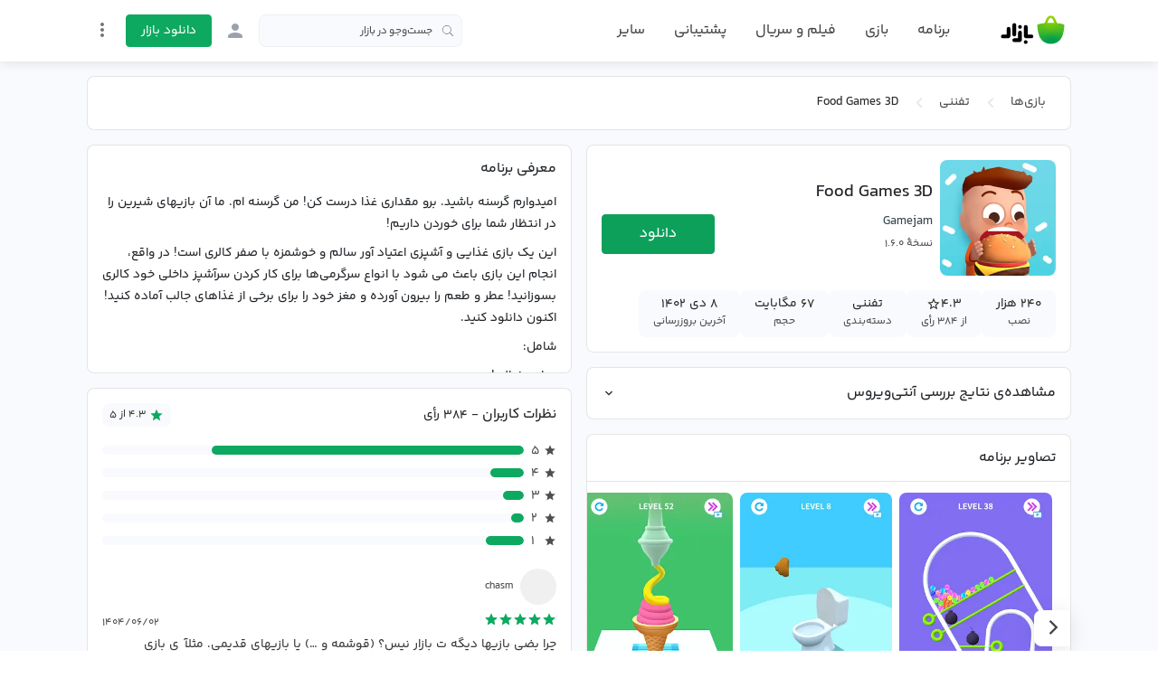

--- FILE ---
content_type: text/html;charset=utf-8
request_url: https://cafebazaar.ir/app/com.game.jam.food.games.best
body_size: 59590
content:
<!DOCTYPE html><html  translate="no" lang="fa"><head><meta charset="utf-8">
<meta name="viewport" content="width=device-width, initial-scale=1">
<title>دانلود بازی Food Games ۳D اندروید | بازار</title>
<script src="https://webassets.cafebazaar.ir/compat.js" async></script>
<style>@charset "UTF-8";@font-face{font-display:swap;font-family:YekanBakh;font-style:normal;font-weight:100;src:url(https://webassets.cafebazaar.ir/fonts/YekanBakh/YekanBakh-Regular.woff2) format("woff2"),url(https://webassets.cafebazaar.ir/fonts/YekanBakh/YekanBakh-Regular.ttf) format("truetype")}@font-face{font-display:swap;font-family:YekanBakh;font-style:normal;font-weight:300;src:url(https://webassets.cafebazaar.ir/fonts/YekanBakh/YekanBakh-Medium.woff2) format("woff2"),url(https://webassets.cafebazaar.ir/fonts/YekanBakh/YekanBakh-Medium.ttf) format("truetype")}@font-face{font-display:block;font-family:Material Icons;font-style:normal;font-weight:400;src:url(https://webassets.cafebazaar.ir/fonts/MaterialIcons-Regular.eot);src:local("Material Icons"),local("MaterialIcons-Regular"),url(https://webassets.cafebazaar.ir/fonts/MaterialIcons-Regular.woff2) format("woff2"),url(https://webassets.cafebazaar.ir/fonts/MaterialIcons-Regular.woff) format("woff"),url(https://webassets.cafebazaar.ir/fonts/MaterialIcons-Regular.ttf) format("truetype")}.material-icons{display:inline-block;font-family:Material Icons;font-size:24px;letter-spacing:normal;vertical-align:middle;word-wrap:normal;direction:ltr;white-space:nowrap;-webkit-font-smoothing:antialiased;font-feature-settings:"liga";text-rendering:optimizeLegibility}@font-face{font-display:block;font-family:cafebazaar-icon;font-style:normal;font-weight:400;src:url(https://webassets.cafebazaar.ir/fonts/cafebazaar-icon.eot);src:url(/fonts/cafebazaar-icon.eot) format("embedded-opentype"),url(https://webassets.cafebazaar.ir/fonts/cafebazaar-icon.ttf) format("truetype"),url(https://webassets.cafebazaar.ir/fonts/cafebazaar-icon.woff) format("woff"),url(https://webassets.cafebazaar.ir/fonts/cafebazaar-icon.svg) format("svg")}.material-icons,[class*=" icon-"],[class^=icon-]{font-style:normal;font-weight:400;line-height:1;text-transform:none;-moz-osx-font-smoothing:grayscale}[class*=" icon-"],[class^=icon-]{font-family:cafebazaar-icon!important;speak:none;font-feature-settings:"liga";font-variant:normal;letter-spacing:0;-webkit-font-smoothing:antialiased}.icon-5star_outline:before{content:""}.icon-5star:before{content:""}.icon-cb-facebook:before{content:""}.icon-cb-twitter:before{content:""}.icon-cb-instagram:before{content:""}.icon-cb-aparatlogo:before{content:""}.icon-cb-bazaarlogo:before{content:""}.icon-cb-logotype:before{content:""}.icon-cb-coin:before{content:""}.icon-cb-coin-o:before{content:""}.icon-cb-circle-s:before{content:""}.icon-cb-circle-m:before{content:""}.icon-cb-help-o:before{content:""}.icon-cb-user:before{content:""}.icon-cb-grid:before{content:""}.icon-cb-list:before{content:""}.icon-error:before{content:""}.icon-error_outline:before{content:""}.icon-warning:before{content:""}.icon-add_alert:before{content:""}.icon-album:before{content:""}.icon-av_timer:before{content:""}.icon-closed_caption:before{content:""}.icon-equalizer:before{content:""}.icon-explicit:before{content:""}.icon-fast_forward:before{content:""}.icon-fast_rewind:before{content:""}.icon-games:before{content:""}.icon-hearing:before{content:""}.icon-high_quality:before{content:""}.icon-loop:before{content:""}.icon-mic:before{content:""}.icon-mic_none:before{content:""}.icon-mic_off:before{content:""}.icon-movie:before{content:""}.icon-library_add:before{content:""}.icon-library_books:before{content:""}.icon-library_music:before{content:""}.icon-new_releases:before{content:""}.icon-not_interested:before{content:""}.icon-pause:before{content:""}.icon-pause_circle_filled:before{content:""}.icon-pause_circle_outline:before{content:""}.icon-play_arrow:before{content:""}.icon-play_circle_filled:before{content:""}.icon-play_circle_outline:before{content:""}.icon-playlist_add:before{content:""}.icon-queue:before{content:""}.icon-queue_music:before{content:""}.icon-radio:before{content:""}.icon-recent_actors:before{content:""}.icon-repeat:before{content:""}.icon-repeat_one:before{content:""}.icon-replay:before{content:""}.icon-shuffle:before{content:""}.icon-skip_next:before{content:""}.icon-skip_previous:before{content:""}.icon-snooze:before{content:""}.icon-stop:before{content:""}.icon-subtitles:before{content:""}.icon-surround_sound:before{content:""}.icon-video_collection:before{content:""}.icon-videocam:before{content:""}.icon-videocam_off:before{content:""}.icon-volume_down:before{content:""}.icon-volume_mute:before{content:""}.icon-volume_off:before{content:""}.icon-volume_up:before{content:""}.icon-web:before{content:""}.icon-hd:before{content:""}.icon-sort_by_alpha:before{content:""}.icon-airplay:before{content:""}.icon-forward_10:before{content:""}.icon-forward_30:before{content:""}.icon-forward_5:before{content:""}.icon-replay_10:before{content:""}.icon-replay_30:before{content:""}.icon-replay_5:before{content:""}.icon-business:before{content:""}.icon-call:before{content:""}.icon-call_end:before{content:""}.icon-call_made:before{content:""}.icon-call_merge:before{content:""}.icon-call_missed:before{content:""}.icon-call_received:before{content:""}.icon-call_split:before{content:""}.icon-chat:before{content:""}.icon-clear_all:before{content:""}.icon-comment:before{content:""}.icon-contacts:before{content:""}.icon-dialer_sip:before{content:""}.icon-dialpad:before{content:""}.icon-email:before{content:""}.icon-forum:before{content:""}.icon-import_export:before{content:""}.icon-invert_colors_off:before{content:""}.icon-live_help:before{content:""}.icon-location_off:before{content:""}.icon-location_on:before{content:""}.icon-message:before{content:""}.icon-chat_bubble:before{content:""}.icon-chat_bubble_outline:before{content:""}.icon-no_sim:before{content:""}.icon-phone:before{content:""}.icon-portable_wifi_off:before{content:""}.icon-contact_phone:before{content:""}.icon-ring_volume:before{content:""}.icon-speaker_phone:before{content:""}.icon-stay_current_landscape:before{content:""}.icon-stay_current_portrait:before{content:""}.icon-stay_primary_landscape:before{content:""}.icon-stay_primary_portrait:before{content:""}.icon-swap_calls:before{content:""}.icon-textsms:before{content:""}.icon-voicemail:before{content:""}.icon-vpn_key:before{content:""}.icon-phonelink_erase:before{content:""}.icon-phonelink_lock:before{content:""}.icon-phonelink_ring:before{content:""}.icon-phonelink_setup:before{content:""}.icon-present_to_all:before{content:""}.icon-add:before{content:""}.icon-add_box:before{content:""}.icon-add_circle:before{content:""}.icon-add_circle_outline:before{content:""}.icon-archive:before{content:""}.icon-backspace:before{content:""}.icon-block:before{content:""}.icon-clear:before{content:""}.icon-content_copy:before{content:""}.icon-content_cut:before{content:""}.icon-content_paste:before{content:""}.icon-create:before{content:""}.icon-drafts:before{content:""}.icon-filter_list:before{content:""}.icon-flag:before{content:""}.icon-forward:before{content:""}.icon-gesture:before{content:""}.icon-inbox:before{content:""}.icon-link:before{content:""}.icon-mail:before{content:""}.icon-markunread:before{content:""}.icon-redo:before{content:""}.icon-remove:before{content:""}.icon-remove_circle:before{content:""}.icon-remove_circle_outline:before{content:""}.icon-reply:before{content:""}.icon-reply_all:before{content:""}.icon-report:before{content:""}.icon-save:before{content:""}.icon-select_all:before{content:""}.icon-send:before{content:""}.icon-sort:before{content:""}.icon-text_format:before{content:""}.icon-undo:before{content:""}.icon-font_download:before{content:""}.icon-access_alarm:before{content:""}.icon-access_alarms:before{content:""}.icon-access_time:before{content:""}.icon-add_alarm:before{content:""}.icon-airplanemode_inactive:before{content:""}.icon-airplanemode_active:before{content:""}.icon-battery_alert:before{content:""}.icon-battery_charging_full:before{content:""}.icon-battery_full:before{content:""}.icon-battery_std:before{content:""}.icon-battery_unknown:before{content:""}.icon-bluetooth:before{content:""}.icon-bluetooth_connected:before{content:""}.icon-bluetooth_disabled:before{content:""}.icon-bluetooth_searching:before{content:""}.icon-brightness_auto:before{content:""}.icon-brightness_high:before{content:""}.icon-brightness_low:before{content:""}.icon-brightness_medium:before{content:""}.icon-data_usage:before{content:""}.icon-developer_mode:before{content:""}.icon-devices:before{content:""}.icon-dvr:before{content:""}.icon-gps_fixed:before{content:""}.icon-gps_not_fixed:before{content:""}.icon-gps_off:before{content:""}.icon-location_disabled:before{content:""}.icon-location_searching:before{content:""}.icon-graphic_eq:before{content:""}.icon-network_cell:before{content:""}.icon-network_wifi:before{content:""}.icon-nfc:before{content:""}.icon-now_wallpaper:before{content:""}.icon-now_widgets:before{content:""}.icon-screen_lock_landscape:before{content:""}.icon-screen_lock_portrait:before{content:""}.icon-screen_lock_rotation:before{content:""}.icon-screen_rotation:before{content:""}.icon-sd_storage:before{content:""}.icon-settings_system_daydream:before{content:""}.icon-signal_cellular_4_bar:before{content:""}.icon-signal_cellular_connected_no_internet_4_bar:before{content:""}.icon-signal_cellular_no_sim:before{content:""}.icon-signal_cellular_null:before{content:""}.icon-signal_cellular_off:before{content:""}.icon-signal_wifi_4_bar:before{content:""}.icon-signal_wifi_4_bar_lock:before{content:""}.icon-signal_wifi_off:before{content:""}.icon-storage:before{content:""}.icon-usb:before{content:""}.icon-wifi_lock:before{content:""}.icon-wifi_tethering:before{content:""}.icon-attach_file:before{content:""}.icon-attach_money:before{content:""}.icon-border_all:before{content:""}.icon-border_bottom:before{content:""}.icon-border_clear:before{content:""}.icon-border_color:before{content:""}.icon-border_horizontal:before{content:""}.icon-border_inner:before{content:""}.icon-border_left:before{content:""}.icon-border_outer:before{content:""}.icon-border_right:before{content:""}.icon-border_style:before{content:""}.icon-border_top:before{content:""}.icon-border_vertical:before{content:""}.icon-format_align_center:before{content:""}.icon-format_align_justify:before{content:""}.icon-format_align_left:before{content:""}.icon-format_align_right:before{content:""}.icon-format_bold:before{content:""}.icon-format_clear:before{content:""}.icon-format_color_fill:before{content:""}.icon-format_color_reset:before{content:""}.icon-format_color_text:before{content:""}.icon-format_indent_decrease:before{content:""}.icon-format_indent_increase:before{content:""}.icon-format_italic:before{content:""}.icon-format_line_spacing:before{content:""}.icon-format_list_bulleted:before{content:""}.icon-format_list_numbered:before{content:""}.icon-format_paint:before{content:""}.icon-format_quote:before{content:""}.icon-format_size:before{content:""}.icon-format_strikethrough:before{content:""}.icon-format_textdirection_l_to_r:before{content:""}.icon-format_textdirection_r_to_l:before{content:""}.icon-format_underlined:before{content:""}.icon-functions:before{content:""}.icon-insert_chart:before{content:""}.icon-insert_comment:before{content:""}.icon-insert_drive_file:before{content:""}.icon-insert_emoticon:before{content:""}.icon-insert_invitation:before{content:""}.icon-insert_link:before{content:""}.icon-insert_photo:before{content:""}.icon-merge_type:before{content:""}.icon-mode_comment:before{content:""}.icon-mode_edit:before{content:""}.icon-publish:before{content:""}.icon-space_bar:before{content:""}.icon-strikethrough_s:before{content:""}.icon-vertical_align_bottom:before{content:""}.icon-vertical_align_center:before{content:""}.icon-vertical_align_top:before{content:""}.icon-wrap_text:before{content:""}.icon-money_off:before{content:""}.icon-attachment:before{content:""}.icon-cloud:before{content:""}.icon-cloud_circle:before{content:""}.icon-cloud_done:before{content:""}.icon-cloud_download:before{content:""}.icon-cloud_off:before{content:""}.icon-cloud_queue:before{content:""}.icon-cloud_upload:before{content:""}.icon-file_download:before{content:""}.icon-file_upload:before{content:""}.icon-folder:before{content:""}.icon-folder_open:before{content:""}.icon-folder_shared:before{content:""}.icon-cast:before{content:""}.icon-cast_connected:before{content:""}.icon-computer:before{content:""}.icon-desktop_mac:before{content:""}.icon-desktop_windows:before{content:""}.icon-developer_board:before{content:""}.icon-dock:before{content:""}.icon-gamepad:before{content:""}.icon-headset:before{content:""}.icon-headset_mic:before{content:""}.icon-keyboard:before{content:""}.icon-keyboard_arrow_down:before{content:""}.icon-keyboard_arrow_left:before{content:""}.icon-keyboard_arrow_right:before{content:""}.icon-keyboard_arrow_up:before{content:""}.icon-keyboard_backspace:before{content:""}.icon-keyboard_capslock:before{content:""}.icon-keyboard_hide:before{content:""}.icon-keyboard_return:before{content:""}.icon-keyboard_tab:before{content:""}.icon-keyboard_voice:before{content:""}.icon-laptop:before{content:""}.icon-laptop_chromebook:before{content:""}.icon-laptop_mac:before{content:""}.icon-laptop_windows:before{content:""}.icon-memory:before{content:""}.icon-mouse:before{content:""}.icon-phone_android:before{content:""}.icon-phone_iphone:before{content:""}.icon-phonelink:before{content:""}.icon-phonelink_off:before{content:""}.icon-router:before{content:""}.icon-scanner:before{content:""}.icon-security:before{content:""}.icon-sim_card:before{content:""}.icon-smartphone:before{content:""}.icon-speaker:before{content:""}.icon-speaker_group:before{content:""}.icon-tablet:before{content:""}.icon-tablet_android:before{content:""}.icon-tablet_mac:before{content:""}.icon-toys:before{content:""}.icon-tv:before{content:""}.icon-watch:before{content:""}.icon-device_hub:before{content:""}.icon-power_input:before{content:""}.icon-add_to_photos:before{content:""}.icon-adjust:before{content:""}.icon-assistant:before{content:""}.icon-assistant_photo:before{content:""}.icon-audiotrack:before{content:""}.icon-blur_circular:before{content:""}.icon-blur_linear:before{content:""}.icon-blur_off:before{content:""}.icon-blur_on:before{content:""}.icon-brightness_1:before{content:""}.icon-brightness_2:before{content:""}.icon-brightness_3:before{content:""}.icon-brightness_4:before{content:""}.icon-brightness_5:before{content:""}.icon-brightness_6:before{content:""}.icon-brightness_7:before{content:""}.icon-broken_image:before{content:""}.icon-brush:before{content:""}.icon-camera:before{content:""}.icon-camera_alt:before{content:""}.icon-camera_front:before{content:""}.icon-camera_rear:before{content:""}.icon-camera_roll:before{content:""}.icon-center_focus_strong:before{content:""}.icon-center_focus_weak:before{content:""}.icon-collections:before{content:""}.icon-color_lens:before{content:""}.icon-colorize:before{content:""}.icon-compare:before{content:""}.icon-control_point:before{content:""}.icon-control_point_duplicate:before{content:""}.icon-crop_16_9:before{content:""}.icon-crop_3_2:before{content:""}.icon-crop:before{content:""}.icon-crop_5_4:before{content:""}.icon-crop_7_5:before{content:""}.icon-crop_din:before{content:""}.icon-crop_free:before{content:""}.icon-crop_landscape:before{content:""}.icon-crop_original:before{content:""}.icon-crop_portrait:before{content:""}.icon-crop_square:before{content:""}.icon-dehaze:before{content:""}.icon-details:before{content:""}.icon-edit:before{content:""}.icon-exposure:before{content:""}.icon-exposure_minus_1:before{content:""}.icon-exposure_minus_2:before{content:""}.icon-exposure_plus_1:before{content:""}.icon-exposure_plus_2:before{content:""}.icon-exposure_zero:before{content:""}.icon-filter_1:before{content:""}.icon-filter_2:before{content:""}.icon-filter_3:before{content:""}.icon-filter:before{content:""}.icon-filter_4:before{content:""}.icon-filter_5:before{content:""}.icon-filter_6:before{content:""}.icon-filter_7:before{content:""}.icon-filter_8:before{content:""}.icon-filter_9:before{content:""}.icon-filter_9_plus:before{content:""}.icon-filter_b_and_w:before{content:""}.icon-filter_center_focus:before{content:""}.icon-filter_drama:before{content:""}.icon-filter_frames:before{content:""}.icon-filter_hdr:before{content:""}.icon-filter_none:before{content:""}.icon-filter_tilt_shift:before{content:""}.icon-filter_vintage:before{content:""}.icon-flare:before{content:""}.icon-flash_auto:before{content:""}.icon-flash_off:before{content:""}.icon-flash_on:before{content:""}.icon-flip:before{content:""}.icon-gradient:before{content:""}.icon-grain:before{content:""}.icon-grid_off:before{content:""}.icon-grid_on:before{content:""}.icon-hdr_off:before{content:""}.icon-hdr_on:before{content:""}.icon-hdr_strong:before{content:""}.icon-hdr_weak:before{content:""}.icon-healing:before{content:""}.icon-image:before{content:""}.icon-image_aspect_ratio:before{content:""}.icon-iso:before{content:""}.icon-landscape:before{content:""}.icon-leak_add:before{content:""}.icon-leak_remove:before{content:""}.icon-lens:before{content:""}.icon-looks_3:before{content:""}.icon-looks:before{content:""}.icon-looks_4:before{content:""}.icon-looks_5:before{content:""}.icon-looks_6:before{content:""}.icon-looks_one:before{content:""}.icon-looks_two:before{content:""}.icon-loupe:before{content:""}.icon-monochrome_photos:before{content:""}.icon-movie_creation:before{content:""}.icon-music_note:before{content:""}.icon-nature:before{content:""}.icon-nature_people:before{content:""}.icon-navigate_before:before{content:""}.icon-navigate_next:before{content:""}.icon-palette:before{content:""}.icon-panorama:before{content:""}.icon-panorama_fish_eye:before{content:""}.icon-panorama_horizontal:before{content:""}.icon-panorama_vertical:before{content:""}.icon-panorama_wide_angle:before{content:""}.icon-photo:before{content:""}.icon-photo_album:before{content:""}.icon-photo_camera:before{content:""}.icon-photo_library:before{content:""}.icon-picture_as_pdf:before{content:""}.icon-portrait:before{content:""}.icon-remove_red_eye:before{content:""}.icon-rotate_90_degrees_ccw:before{content:""}.icon-rotate_left:before{content:""}.icon-rotate_right:before{content:""}.icon-slideshow:before{content:""}.icon-straighten:before{content:""}.icon-style:before{content:""}.icon-switch_camera:before{content:""}.icon-switch_video:before{content:""}.icon-tag_faces:before{content:""}.icon-texture:before{content:""}.icon-timelapse:before{content:""}.icon-timer_10:before{content:""}.icon-timer_3:before{content:""}.icon-timer:before{content:""}.icon-timer_off:before{content:""}.icon-tonality:before{content:""}.icon-transform:before{content:""}.icon-tune:before{content:""}.icon-view_comfortable:before{content:""}.icon-view_compact:before{content:""}.icon-wb_auto:before{content:""}.icon-wb_cloudy:before{content:""}.icon-wb_incandescent:before{content:""}.icon-wb_sunny:before{content:""}.icon-collections_bookmark:before{content:""}.icon-photo_size_select_actual:before{content:""}.icon-photo_size_select_large:before{content:""}.icon-photo_size_select_small:before{content:""}.icon-vignette:before{content:""}.icon-wb_iridescent:before{content:""}.icon-beenhere:before{content:""}.icon-directions:before{content:""}.icon-directions_bike:before{content:""}.icon-directions_bus:before{content:""}.icon-directions_car:before{content:""}.icon-directions_ferry:before{content:""}.icon-directions_subway:before{content:""}.icon-directions_railway:before{content:""}.icon-directions_transit:before{content:""}.icon-directions_walk:before{content:""}.icon-flight:before{content:""}.icon-hotel:before{content:""}.icon-layers:before{content:""}.icon-layers_clear:before{content:""}.icon-local_airport:before{content:""}.icon-local_atm:before{content:""}.icon-local_attraction:before{content:""}.icon-local_bar:before{content:""}.icon-local_cafe:before{content:""}.icon-local_car_wash:before{content:""}.icon-local_convenience_store:before{content:""}.icon-local_drink:before{content:""}.icon-local_florist:before{content:""}.icon-local_gas_station:before{content:""}.icon-local_grocery_store:before{content:""}.icon-local_hospital:before{content:""}.icon-local_hotel:before{content:""}.icon-local_laundry_service:before{content:""}.icon-local_library:before{content:""}.icon-local_mall:before{content:""}.icon-local_movies:before{content:""}.icon-local_offer:before{content:""}.icon-local_parking:before{content:""}.icon-local_pharmacy:before{content:""}.icon-local_phone:before{content:""}.icon-local_pizza:before{content:""}.icon-local_play:before{content:""}.icon-local_post_office:before{content:""}.icon-local_print_shop:before{content:""}.icon-local_restaurant:before{content:""}.icon-local_see:before{content:""}.icon-local_shipping:before{content:""}.icon-local_taxi:before{content:""}.icon-location_history:before{content:""}.icon-map:before{content:""}.icon-my_location:before{content:""}.icon-navigation:before{content:""}.icon-pin_drop:before{content:""}.icon-place:before{content:""}.icon-rate_review:before{content:""}.icon-restaurant_menu:before{content:""}.icon-satellite:before{content:""}.icon-store_mall_directory:before{content:""}.icon-terrain:before{content:""}.icon-traffic:before{content:""}.icon-directions_run:before{content:""}.icon-apps:before{content:""}.icon-arrow_back:before{content:""}.icon-arrow_drop_down:before{content:""}.icon-arrow_drop_down_circle:before{content:""}.icon-arrow_drop_up:before{content:""}.icon-arrow_forward:before{content:""}.icon-cancel:before{content:""}.icon-check:before{content:""}.icon-chevron_left:before{content:""}.icon-chevron_right:before{content:""}.icon-close:before{content:""}.icon-expand_less:before{content:""}.icon-expand_more:before{content:""}.icon-fullscreen:before{content:""}.icon-fullscreen_exit:before{content:""}.icon-menu:before{content:""}.icon-keyboard_control:before{content:""}.icon-more_vert:before{content:""}.icon-refresh:before{content:""}.icon-unfold_less:before{content:""}.icon-unfold_more:before{content:""}.icon-adb:before{content:""}.icon-bluetooth_audio:before{content:""}.icon-disc_full:before{content:""}.icon-do_not_disturb_alt:before{content:""}.icon-do_not_disturb:before{content:""}.icon-drive_eta:before{content:""}.icon-event_available:before{content:""}.icon-event_busy:before{content:""}.icon-event_note:before{content:""}.icon-folder_special:before{content:""}.icon-mms:before{content:""}.icon-more:before{content:""}.icon-network_locked:before{content:""}.icon-phone_bluetooth_speaker:before{content:""}.icon-phone_forwarded:before{content:""}.icon-phone_in_talk:before{content:""}.icon-phone_locked:before{content:""}.icon-phone_missed:before{content:""}.icon-phone_paused:before{content:""}.icon-sd_card:before{content:""}.icon-sim_card_alert:before{content:""}.icon-sms:before{content:""}.icon-sms_failed:before{content:""}.icon-sync:before{content:""}.icon-sync_disabled:before{content:""}.icon-sync_problem:before{content:""}.icon-system_update:before{content:""}.icon-tap_and_play:before{content:""}.icon-time_to_leave:before{content:""}.icon-vibration:before{content:""}.icon-voice_chat:before{content:""}.icon-vpn_lock:before{content:""}.icon-airline_seat_flat:before{content:""}.icon-airline_seat_flat_angled:before{content:""}.icon-airline_seat_individual_suite:before{content:""}.icon-airline_seat_legroom_extra:before{content:""}.icon-airline_seat_legroom_normal:before{content:""}.icon-airline_seat_legroom_reduced:before{content:""}.icon-airline_seat_recline_extra:before{content:""}.icon-airline_seat_recline_normal:before{content:""}.icon-confirmation_number:before{content:""}.icon-live_tv:before{content:""}.icon-ondemand_video:before{content:""}.icon-personal_video:before{content:""}.icon-power:before{content:""}.icon-wc:before{content:""}.icon-wifi:before{content:""}.icon-cake:before{content:""}.icon-domain:before{content:""}.icon-group:before{content:""}.icon-group_add:before{content:""}.icon-location_city:before{content:""}.icon-mood:before{content:""}.icon-mood_bad:before{content:""}.icon-notifications:before{content:""}.icon-notifications_none:before{content:""}.icon-notifications_off:before{content:""}.icon-notifications_active:before{content:""}.icon-notifications_paused:before{content:""}.icon-pages:before{content:""}.icon-party_mode:before{content:""}.icon-people:before{content:""}.icon-people_outline:before{content:""}.icon-person:before{content:""}.icon-person_add:before{content:""}.icon-person_outline:before{content:""}.icon-plus_one:before{content:""}.icon-poll:before{content:""}.icon-public:before{content:""}.icon-school:before{content:""}.icon-share:before{content:""}.icon-whatshot:before{content:""}.icon-check_box:before{content:""}.icon-check_box_outline_blank:before{content:""}.icon-radio_button_unchecked:before{content:""}.icon-radio_button_checked:before{content:""}.icon-star:before{content:""}.icon-star_half:before{content:""}.icon-star_outline:before{content:""}.icon-3d_rotation:before{content:""}.icon-accessibility:before{content:""}.icon-account_balance:before{content:""}.icon-account_balance_wallet:before{content:""}.icon-account_box:before{content:""}.icon-account_circle:before{content:""}.icon-add_shopping_cart:before{content:""}.icon-alarm:before{content:""}.icon-alarm_add:before{content:""}.icon-alarm_off:before{content:""}.icon-alarm_on:before{content:""}.icon-android:before{content:""}.icon-announcement:before{content:""}.icon-aspect_ratio:before{content:""}.icon-assessment:before{content:""}.icon-assignment:before{content:""}.icon-assignment_ind:before{content:""}.icon-assignment_late:before{content:""}.icon-assignment_return:before{content:""}.icon-assignment_returned:before{content:""}.icon-assignment_turned_in:before{content:""}.icon-autorenew:before{content:""}.icon-backup:before{content:""}.icon-book:before{content:""}.icon-bookmark:before{content:""}.icon-bookmark_outline:before{content:""}.icon-bug_report:before{content:""}.icon-build:before{content:""}.icon-cached:before{content:""}.icon-change_history:before{content:""}.icon-check_circle:before{content:""}.icon-chrome_reader_mode:before{content:""}.icon-class:before{content:""}.icon-code:before{content:""}.icon-credit_card:before{content:""}.icon-dashboard:before{content:""}.icon-delete:before{content:""}.icon-description:before{content:""}.icon-dns:before{content:""}.icon-done:before{content:""}.icon-done_all:before{content:""}.icon-event:before{content:""}.icon-exit_to_app:before{content:""}.icon-explore:before{content:""}.icon-extension:before{content:""}.icon-face:before{content:""}.icon-favorite:before{content:""}.icon-favorite_outline:before{content:""}.icon-feedback:before{content:""}.icon-find_in_page:before{content:""}.icon-find_replace:before{content:""}.icon-flip_to_back:before{content:""}.icon-flip_to_front:before{content:""}.icon-get_app:before{content:""}.icon-grade:before{content:""}.icon-group_work:before{content:""}.icon-help:before{content:""}.icon-highlight_remove:before{content:""}.icon-history:before{content:""}.icon-home:before{content:""}.icon-hourglass_empty:before{content:""}.icon-hourglass_full:before{content:""}.icon-https:before{content:""}.icon-info:before{content:""}.icon-info_outline:before{content:""}.icon-input:before{content:""}.icon-invert_colors_on:before{content:""}.icon-label:before{content:""}.icon-label_outline:before{content:""}.icon-language:before{content:""}.icon-launch:before{content:""}.icon-list:before{content:""}.icon-lock:before{content:""}.icon-lock_open:before{content:""}.icon-lock_outline:before{content:""}.icon-loyalty:before{content:""}.icon-markunread_mailbox:before{content:""}.icon-note_add:before{content:""}.icon-open_in_browser:before{content:""}.icon-open_in_new:before{content:""}.icon-open_with:before{content:""}.icon-pageview:before{content:""}.icon-payment:before{content:""}.icon-perm_camera_mic:before{content:""}.icon-perm_contact_calendar:before{content:""}.icon-perm_data_setting:before{content:""}.icon-perm_device_information:before{content:""}.icon-perm_identity:before{content:""}.icon-perm_media:before{content:""}.icon-perm_phone_msg:before{content:""}.icon-perm_scan_wifi:before{content:""}.icon-picture_in_picture:before{content:""}.icon-polymer:before{content:""}.icon-power_settings_new:before{content:""}.icon-print:before{content:""}.icon-query_builder:before{content:""}.icon-question_answer:before{content:""}.icon-receipt:before{content:""}.icon-redeem:before{content:""}.icon-report_problem:before{content:""}.icon-restore:before{content:""}.icon-room:before{content:""}.icon-schedule:before{content:""}.icon-search:before{content:""}.icon-settings:before{content:""}.icon-settings_applications:before{content:""}.icon-settings_backup_restore:before{content:""}.icon-settings_bluetooth:before{content:""}.icon-settings_cell:before{content:""}.icon-settings_brightness:before{content:""}.icon-settings_ethernet:before{content:""}.icon-settings_input_antenna:before{content:""}.icon-settings_input_component:before{content:""}.icon-settings_input_composite:before{content:""}.icon-settings_input_hdmi:before{content:""}.icon-settings_input_svideo:before{content:""}.icon-settings_overscan:before{content:""}.icon-settings_phone:before{content:""}.icon-settings_power:before{content:""}.icon-settings_remote:before{content:""}.icon-settings_voice:before{content:""}.icon-shop:before{content:""}.icon-shop_two:before{content:""}.icon-shopping_basket:before{content:""}.icon-shopping_cart:before{content:""}.icon-speaker_notes:before{content:""}.icon-spellcheck:before{content:""}.icon-stars:before{content:""}.icon-store:before{content:""}.icon-subject:before{content:""}.icon-supervisor_account:before{content:""}.icon-swap_horiz:before{content:""}.icon-swap_vert:before{content:""}.icon-swap_vertical_circle:before{content:""}.icon-system_update_alt:before{content:""}.icon-tab:before{content:""}.icon-tab_unselected:before{content:""}.icon-theaters:before{content:""}.icon-thumb_down:before{content:""}.icon-thumb_up:before{content:""}.icon-thumbs_up_down:before{content:""}.icon-toc:before{content:""}.icon-today:before{content:""}.icon-toll:before{content:""}.icon-track_changes:before{content:""}.icon-translate:before{content:""}.icon-trending_down:before{content:""}.icon-trending_neutral:before{content:""}.icon-trending_up:before{content:""}.icon-turned_in:before{content:""}.icon-turned_in_not:before{content:""}.icon-verified_user:before{content:""}.icon-view_agenda:before{content:""}.icon-view_array:before{content:""}.icon-view_carousel:before{content:""}.icon-view_column:before{content:""}.icon-view_day:before{content:""}.icon-view_headline:before{content:""}.icon-view_list:before{content:""}.icon-view_module:before{content:""}.icon-view_quilt:before{content:""}.icon-view_stream:before{content:""}.icon-view_week:before{content:""}.icon-visibility:before{content:""}.icon-visibility_off:before{content:""}.icon-card_giftcard:before{content:""}.icon-card_membership:before{content:""}.icon-card_travel:before{content:""}.icon-work:before{content:""}.icon-youtube_searched_for:before{content:""}.icon-eject:before{content:""}.icon-camera_enhance:before{content:""}.icon-help_outline:before{content:""}.icon-reorder:before{content:""}.icon-zoom_in:before{content:""}.icon-zoom_out:before{content:""}.icon-http:before{content:""}.icon-event_seat:before{content:""}.icon-flight_land:before{content:""}.icon-flight_takeoff:before{content:""}.icon-play_for_work:before{content:""}.icon-gif:before{content:""}.icon-indeterminate_check_box:before{content:""}.icon-offline_pin:before{content:""}/*!
 * Bootstrap Reboot v4.6.2 (https://getbootstrap.com/)
 * Copyright 2011-2022 The Bootstrap Authors
 * Copyright 2011-2022 Twitter, Inc.
 * Licensed under MIT (https://github.com/twbs/bootstrap/blob/main/LICENSE)
 * Forked from Normalize.css, licensed MIT (https://github.com/necolas/normalize.css/blob/master/LICENSE.md)
 */html{font-family:sans-serif;line-height:1.15;-webkit-tap-highlight-color:rgba(0,0,0,0)}article,aside,figcaption,figure,footer,header,hgroup,main,nav,section{display:block}body{background-color:#fff;color:#212529;font-size:1rem;font-weight:400;line-height:1.5;margin:0;text-align:left}[tabindex="-1"]:focus:not(:focus-visible){outline:0!important}hr{box-sizing:initial;height:0;overflow:visible}h1,h2,h3,h4,h5,h6{margin-bottom:.5rem;margin-top:0}p{margin-bottom:1rem;margin-top:0}abbr[data-original-title],abbr[title]{border-bottom:0;cursor:help;text-decoration:underline;-webkit-text-decoration:underline dotted;text-decoration:underline dotted;-webkit-text-decoration-skip-ink:none;text-decoration-skip-ink:none}address{font-style:normal;line-height:inherit}address,dl,ol,ul{margin-bottom:1rem}dl,ol,ul{margin-top:0}ol ol,ol ul,ul ol,ul ul{margin-bottom:0}dt{font-weight:700}dd{margin-bottom:.5rem;margin-left:0}blockquote{margin:0 0 1rem}b,strong{font-weight:bolder}small{font-size:80%}sub,sup{font-size:75%;line-height:0;position:relative;vertical-align:initial}sub{bottom:-.25em}sup{top:-.5em}a{background-color:initial;color:#37474f}a,a:hover{text-decoration:none}a:hover{color:#0ea960}a:not([href]):not([class]),a:not([href]):not([class]):hover{color:inherit;text-decoration:none}code,kbd,pre,samp{font-family:Consolas,Liberation Mono,Courier,monospace;font-size:1em}pre{margin-bottom:1rem;margin-top:0;overflow:auto;-ms-overflow-style:scrollbar}figure{margin:0 0 1rem}img{border-style:none}img,svg{vertical-align:middle}svg{overflow:hidden}table{border-collapse:collapse}caption{caption-side:bottom;color:#6c757d;padding-bottom:.75rem;padding-top:.75rem;text-align:left}th{text-align:inherit;text-align:-webkit-match-parent}label{display:inline-block;margin-bottom:.5rem}button{border-radius:0}button:focus:not(:focus-visible){outline:0}button,input,optgroup,select,textarea{font-family:inherit;font-size:inherit;line-height:inherit;margin:0}button,input{overflow:visible}button,select{text-transform:none}[role=button]{cursor:pointer}select{word-wrap:normal}[type=button],[type=reset],[type=submit],button{-webkit-appearance:button}[type=button]:not(:disabled),[type=reset]:not(:disabled),[type=submit]:not(:disabled),button:not(:disabled){cursor:pointer}[type=button]::-moz-focus-inner,[type=reset]::-moz-focus-inner,[type=submit]::-moz-focus-inner,button::-moz-focus-inner{border-style:none;padding:0}input[type=checkbox],input[type=radio]{box-sizing:border-box;padding:0}textarea{overflow:auto;resize:vertical}fieldset{border:0;margin:0;min-width:0;padding:0}legend{color:inherit;display:block;font-size:1.5rem;line-height:inherit;margin-bottom:.5rem;max-width:100%;padding:0;white-space:normal;width:100%}progress{vertical-align:initial}[type=number]::-webkit-inner-spin-button,[type=number]::-webkit-outer-spin-button{height:auto}[type=search]{-webkit-appearance:none;outline-offset:-2px}[type=search]::-webkit-search-decoration{-webkit-appearance:none}::-webkit-file-upload-button{-webkit-appearance:button;font:inherit}output{display:inline-block}summary{cursor:pointer;display:list-item}template{display:none}[hidden]{display:none!important}.h1,.h2,.h3,.h4,.h5,.h6,h1,h2,h3,h4,h5,h6{font-weight:500;line-height:1.2;margin-bottom:.5rem}.h1,h1{font-size:1.25rem}.h2,h2{font-size:1.125rem}.h3,.h4,h3,h4{font-size:1rem}.h5,h5{font-size:.875rem}.h6,h6{font-size:.75rem}.lead{font-size:1.25rem;font-weight:300}.display-1{font-size:6rem}.display-1,.display-2{font-weight:300;line-height:1.2}.display-2{font-size:5.5rem}.display-3{font-size:4.5rem}.display-3,.display-4{font-weight:300;line-height:1.2}.display-4{font-size:3.5rem}hr{border:0;border-top:1px solid rgba(0,0,0,.1);margin-bottom:1rem;margin-top:1rem}.small,small{font-size:.875em;font-weight:400}.mark,mark{background-color:#fcf8e3;padding:.2em}.list-inline,.list-unstyled{list-style:none;padding-left:0}.list-inline-item{display:inline-block}.list-inline-item:not(:last-child){margin-right:.5rem}.initialism{font-size:90%;text-transform:uppercase}.blockquote{font-size:1.25rem;margin-bottom:1rem}.blockquote-footer{color:#6c757d;display:block;font-size:.875em}.blockquote-footer:before{content:"— "}.align-baseline{vertical-align:initial!important}.align-top{vertical-align:top!important}.align-middle{vertical-align:middle!important}.align-bottom{vertical-align:bottom!important}.align-text-bottom{vertical-align:text-bottom!important}.align-text-top{vertical-align:text-top!important}.bg-primary{background-color:#007bff!important}a.bg-primary:focus,a.bg-primary:hover,button.bg-primary:focus,button.bg-primary:hover{background-color:#0062cc!important}.bg-secondary{background-color:#6c757d!important}a.bg-secondary:focus,a.bg-secondary:hover,button.bg-secondary:focus,button.bg-secondary:hover{background-color:#545b62!important}.bg-success{background-color:#28a745!important}a.bg-success:focus,a.bg-success:hover,button.bg-success:focus,button.bg-success:hover{background-color:#1e7e34!important}.bg-info{background-color:#17a2b8!important}a.bg-info:focus,a.bg-info:hover,button.bg-info:focus,button.bg-info:hover{background-color:#117a8b!important}.bg-warning{background-color:#ffc107!important}a.bg-warning:focus,a.bg-warning:hover,button.bg-warning:focus,button.bg-warning:hover{background-color:#d39e00!important}.bg-danger{background-color:#dc3545!important}a.bg-danger:focus,a.bg-danger:hover,button.bg-danger:focus,button.bg-danger:hover{background-color:#bd2130!important}.bg-light{background-color:#f8f9fa!important}a.bg-light:focus,a.bg-light:hover,button.bg-light:focus,button.bg-light:hover{background-color:#dae0e5!important}.bg-dark{background-color:#343a40!important}a.bg-dark:focus,a.bg-dark:hover,button.bg-dark:focus,button.bg-dark:hover{background-color:#1d2124!important}.bg-white{background-color:#fff!important}.bg-transparent{background-color:initial!important}.border{border:1px solid #dee2e6!important}.border-top{border-top:1px solid #dee2e6!important}.border-right{border-right:1px solid #dee2e6!important}.border-bottom{border-bottom:1px solid #dee2e6!important}.border-left{border-left:1px solid #dee2e6!important}.border-0{border:0!important}.border-top-0{border-top:0!important}.border-right-0{border-right:0!important}.border-bottom-0{border-bottom:0!important}.border-left-0{border-left:0!important}.border-primary{border-color:#007bff!important}.border-secondary{border-color:#6c757d!important}.border-success{border-color:#28a745!important}.border-info{border-color:#17a2b8!important}.border-warning{border-color:#ffc107!important}.border-danger{border-color:#dc3545!important}.border-light{border-color:#f8f9fa!important}.border-dark{border-color:#343a40!important}.border-white{border-color:#fff!important}.rounded-sm{border-radius:.2rem!important}.rounded{border-radius:.25rem!important}.rounded-top{border-top-left-radius:.25rem!important}.rounded-right,.rounded-top{border-top-right-radius:.25rem!important}.rounded-bottom,.rounded-right{border-bottom-right-radius:.25rem!important}.rounded-bottom,.rounded-left{border-bottom-left-radius:.25rem!important}.rounded-left{border-top-left-radius:.25rem!important}.rounded-lg{border-radius:.3rem!important}.rounded-circle{border-radius:50%!important}.rounded-pill{border-radius:50rem!important}.rounded-0{border-radius:0!important}.clearfix:after{content:"";display:block}.embed-responsive{display:block;overflow:hidden;padding:0;position:relative;width:100%}.embed-responsive:before{content:"";display:block}.embed-responsive .embed-responsive-item,.embed-responsive embed,.embed-responsive iframe,.embed-responsive object,.embed-responsive video{border:0;bottom:0;height:100%;left:0;position:absolute;top:0;width:100%}.embed-responsive-21by9:before{padding-top:42.85714286%}.embed-responsive-16by9:before{padding-top:56.25%}.embed-responsive-4by3:before{padding-top:75%}.embed-responsive-1by1:before{padding-top:100%}.float-left{float:left!important}.float-right{float:right!important}.float-none{float:none!important}@media (min-width:640px){.float-sm-left{float:left!important}.float-sm-right{float:right!important}.float-sm-none{float:none!important}}@media (min-width:1024px){.float-md-left{float:left!important}.float-md-right{float:right!important}.float-md-none{float:none!important}}@media (min-width:1200px){.float-lg-left{float:left!important}.float-lg-right{float:right!important}.float-lg-none{float:none!important}}@media (min-width:1440px){.float-xl-left{float:left!important}.float-xl-right{float:right!important}.float-xl-none{float:none!important}}.user-select-all{-webkit-user-select:all!important;user-select:all!important}.user-select-auto{-webkit-user-select:auto!important;user-select:auto!important}.user-select-none{-webkit-user-select:none!important;user-select:none!important}.overflow-auto{overflow:auto!important}.overflow-hidden{overflow:hidden!important}.position-static{position:static!important}.position-relative{position:relative!important}.position-absolute{position:absolute!important}.position-fixed{position:fixed!important}.position-sticky{position:sticky!important}.fixed-top{top:0}.fixed-bottom,.fixed-top{left:0;position:fixed;right:0;z-index:1030}.fixed-bottom{bottom:0}@supports (position:sticky){.sticky-top{position:sticky;top:0;z-index:1020}}.sr-only{height:1px;margin:-1px;overflow:hidden;padding:0;position:absolute;width:1px;clip:rect(0,0,0,0);border:0;white-space:nowrap}.sr-only-focusable:active,.sr-only-focusable:focus{height:auto;overflow:visible;position:static;width:auto;clip:auto;white-space:normal}.shadow-sm{box-shadow:0 .125rem .25rem #00000013!important}.shadow{box-shadow:0 .5rem 1rem #00000026!important}.shadow-lg{box-shadow:0 1rem 3rem #0000002d!important}.shadow-none{box-shadow:none!important}.w-25{width:25%!important}.w-50{width:50%!important}.w-75{width:75%!important}.w-100{width:100%!important}.w-auto{width:auto!important}.h-25{height:25%!important}.h-50{height:50%!important}.h-75{height:75%!important}.h-100{height:100%!important}.h-auto{height:auto!important}.mw-100{max-width:100%!important}.mh-100{max-height:100%!important}.min-vw-100{min-width:100vw!important}.min-vh-100{min-height:100vh!important}.vw-100{width:100vw!important}.vh-100{height:100vh!important}.stretched-link:after{background-color:transparent;bottom:0;content:"";left:0;pointer-events:auto;position:absolute;right:0;top:0;z-index:1}.text-monospace{font-family:Consolas,Liberation Mono,Courier,monospace!important}.text-justify{text-align:justify!important}.text-wrap{white-space:normal!important}.text-nowrap{white-space:nowrap!important}.text-truncate{overflow:hidden;text-overflow:ellipsis;white-space:nowrap}.text-left{text-align:left!important}.text-right{text-align:right!important}.text-center{text-align:center!important}@media (min-width:640px){.text-sm-left{text-align:left!important}.text-sm-right{text-align:right!important}.text-sm-center{text-align:center!important}}@media (min-width:1024px){.text-md-left{text-align:left!important}.text-md-right{text-align:right!important}.text-md-center{text-align:center!important}}@media (min-width:1200px){.text-lg-left{text-align:left!important}.text-lg-right{text-align:right!important}.text-lg-center{text-align:center!important}}@media (min-width:1440px){.text-xl-left{text-align:left!important}.text-xl-right{text-align:right!important}.text-xl-center{text-align:center!important}}.text-lowercase{text-transform:lowercase!important}.text-uppercase{text-transform:uppercase!important}.text-capitalize{text-transform:capitalize!important}.font-weight-light{font-weight:300!important}.font-weight-lighter{font-weight:lighter!important}.font-weight-normal{font-weight:400!important}.font-weight-bold{font-weight:700!important}.font-weight-bolder{font-weight:bolder!important}.font-italic{font-style:italic!important}.text-white{color:#fff!important}.text-primary{color:#007bff!important}a.text-primary:focus,a.text-primary:hover{color:#0056b3!important}.text-secondary{color:#6c757d!important}a.text-secondary:focus,a.text-secondary:hover{color:#494f54!important}.text-success{color:#28a745!important}a.text-success:focus,a.text-success:hover{color:#19692c!important}.text-info{color:#17a2b8!important}a.text-info:focus,a.text-info:hover{color:#0f6674!important}.text-warning{color:#ffc107!important}a.text-warning:focus,a.text-warning:hover{color:#ba8b00!important}.text-danger{color:#dc3545!important}a.text-danger:focus,a.text-danger:hover{color:#a71d2a!important}.text-light{color:#f8f9fa!important}a.text-light:focus,a.text-light:hover{color:#cbd3da!important}.text-dark{color:#343a40!important}a.text-dark:focus,a.text-dark:hover{color:#121416!important}.text-body{color:#212529!important}.text-muted{color:#6c757d!important}.text-black-50{color:#00000080!important}.text-white-50{color:#ffffff80!important}.text-hide{background-color:initial;border:0;color:transparent;font:0/0 a;text-shadow:none}.text-decoration-none{text-decoration:none!important}.text-break{word-break:break-word!important;word-wrap:break-word!important}.text-reset{color:inherit!important}.visible{visibility:visible!important}.invisible{visibility:hidden!important}/*!
 * Bootstrap Grid v4.6.2 (https://getbootstrap.com/)
 * Copyright 2011-2022 The Bootstrap Authors
 * Copyright 2011-2022 Twitter, Inc.
 * Licensed under MIT (https://github.com/twbs/bootstrap/blob/main/LICENSE)
 */html{-ms-overflow-style:scrollbar}*,:after,:before{box-sizing:inherit}.container,.container-fluid,.container-lg,.container-md,.container-sm,.container-xl{margin-left:auto;margin-right:auto;padding-left:15px;padding-right:15px;width:100%}@media (min-width:640px){.container,.container-sm{max-width:600px}}@media (min-width:1024px){.container,.container-md,.container-sm{max-width:970px}}@media (min-width:1200px){.container,.container-lg,.container-md,.container-sm{max-width:1120px}}@media (min-width:1440px){.container,.container-lg,.container-md,.container-sm,.container-xl{max-width:1360px}}.row{display:flex;flex-wrap:wrap;margin-left:-15px;margin-right:-15px}.no-gutters{margin-left:0;margin-right:0}.no-gutters>.col,.no-gutters>[class*=col-]{padding-left:0;padding-right:0}.col,.col-1,.col-10,.col-11,.col-12,.col-2,.col-3,.col-4,.col-5,.col-6,.col-7,.col-8,.col-9,.col-auto,.col-lg,.col-lg-1,.col-lg-10,.col-lg-11,.col-lg-12,.col-lg-2,.col-lg-3,.col-lg-4,.col-lg-5,.col-lg-6,.col-lg-7,.col-lg-8,.col-lg-9,.col-lg-auto,.col-md,.col-md-1,.col-md-10,.col-md-11,.col-md-12,.col-md-2,.col-md-3,.col-md-4,.col-md-5,.col-md-6,.col-md-7,.col-md-8,.col-md-9,.col-md-auto,.col-sm,.col-sm-1,.col-sm-10,.col-sm-11,.col-sm-12,.col-sm-2,.col-sm-3,.col-sm-4,.col-sm-5,.col-sm-6,.col-sm-7,.col-sm-8,.col-sm-9,.col-sm-auto,.col-xl,.col-xl-1,.col-xl-10,.col-xl-11,.col-xl-12,.col-xl-2,.col-xl-3,.col-xl-4,.col-xl-5,.col-xl-6,.col-xl-7,.col-xl-8,.col-xl-9,.col-xl-auto{padding-left:15px;padding-right:15px;position:relative;width:100%}.col{flex-basis:0;flex-grow:1;max-width:100%}.row-cols-1>*{flex:0 0 100%;max-width:100%}.row-cols-2>*{flex:0 0 50%;max-width:50%}.row-cols-3>*{flex:0 0 33.3333333333%;max-width:33.3333333333%}.row-cols-4>*{flex:0 0 25%;max-width:25%}.row-cols-5>*{flex:0 0 20%;max-width:20%}.row-cols-6>*{flex:0 0 16.6666666667%;max-width:16.6666666667%}.col-auto{flex:0 0 auto;max-width:100%;width:auto}.col-1{flex:0 0 8.33333333%;max-width:8.33333333%}.col-2{flex:0 0 16.66666667%;max-width:16.66666667%}.col-3{flex:0 0 25%;max-width:25%}.col-4{flex:0 0 33.33333333%;max-width:33.33333333%}.col-5{flex:0 0 41.66666667%;max-width:41.66666667%}.col-6{flex:0 0 50%;max-width:50%}.col-7{flex:0 0 58.33333333%;max-width:58.33333333%}.col-8{flex:0 0 66.66666667%;max-width:66.66666667%}.col-9{flex:0 0 75%;max-width:75%}.col-10{flex:0 0 83.33333333%;max-width:83.33333333%}.col-11{flex:0 0 91.66666667%;max-width:91.66666667%}.col-12{flex:0 0 100%;max-width:100%}.order-first{order:-1}.order-last{order:13}.order-0{order:0}.order-1{order:1}.order-2{order:2}.order-3{order:3}.order-4{order:4}.order-5{order:5}.order-6{order:6}.order-7{order:7}.order-8{order:8}.order-9{order:9}.order-10{order:10}.order-11{order:11}.order-12{order:12}.offset-1{margin-left:8.33333333%}.offset-2{margin-left:16.66666667%}.offset-3{margin-left:25%}.offset-4{margin-left:33.33333333%}.offset-5{margin-left:41.66666667%}.offset-6{margin-left:50%}.offset-7{margin-left:58.33333333%}.offset-8{margin-left:66.66666667%}.offset-9{margin-left:75%}.offset-10{margin-left:83.33333333%}.offset-11{margin-left:91.66666667%}@media (min-width:640px){.col-sm{flex-basis:0;flex-grow:1;max-width:100%}.row-cols-sm-1>*{flex:0 0 100%;max-width:100%}.row-cols-sm-2>*{flex:0 0 50%;max-width:50%}.row-cols-sm-3>*{flex:0 0 33.3333333333%;max-width:33.3333333333%}.row-cols-sm-4>*{flex:0 0 25%;max-width:25%}.row-cols-sm-5>*{flex:0 0 20%;max-width:20%}.row-cols-sm-6>*{flex:0 0 16.6666666667%;max-width:16.6666666667%}.col-sm-auto{flex:0 0 auto;max-width:100%;width:auto}.col-sm-1{flex:0 0 8.33333333%;max-width:8.33333333%}.col-sm-2{flex:0 0 16.66666667%;max-width:16.66666667%}.col-sm-3{flex:0 0 25%;max-width:25%}.col-sm-4{flex:0 0 33.33333333%;max-width:33.33333333%}.col-sm-5{flex:0 0 41.66666667%;max-width:41.66666667%}.col-sm-6{flex:0 0 50%;max-width:50%}.col-sm-7{flex:0 0 58.33333333%;max-width:58.33333333%}.col-sm-8{flex:0 0 66.66666667%;max-width:66.66666667%}.col-sm-9{flex:0 0 75%;max-width:75%}.col-sm-10{flex:0 0 83.33333333%;max-width:83.33333333%}.col-sm-11{flex:0 0 91.66666667%;max-width:91.66666667%}.col-sm-12{flex:0 0 100%;max-width:100%}.order-sm-first{order:-1}.order-sm-last{order:13}.order-sm-0{order:0}.order-sm-1{order:1}.order-sm-2{order:2}.order-sm-3{order:3}.order-sm-4{order:4}.order-sm-5{order:5}.order-sm-6{order:6}.order-sm-7{order:7}.order-sm-8{order:8}.order-sm-9{order:9}.order-sm-10{order:10}.order-sm-11{order:11}.order-sm-12{order:12}.offset-sm-0{margin-left:0}.offset-sm-1{margin-left:8.33333333%}.offset-sm-2{margin-left:16.66666667%}.offset-sm-3{margin-left:25%}.offset-sm-4{margin-left:33.33333333%}.offset-sm-5{margin-left:41.66666667%}.offset-sm-6{margin-left:50%}.offset-sm-7{margin-left:58.33333333%}.offset-sm-8{margin-left:66.66666667%}.offset-sm-9{margin-left:75%}.offset-sm-10{margin-left:83.33333333%}.offset-sm-11{margin-left:91.66666667%}}@media (min-width:1024px){.col-md{flex-basis:0;flex-grow:1;max-width:100%}.row-cols-md-1>*{flex:0 0 100%;max-width:100%}.row-cols-md-2>*{flex:0 0 50%;max-width:50%}.row-cols-md-3>*{flex:0 0 33.3333333333%;max-width:33.3333333333%}.row-cols-md-4>*{flex:0 0 25%;max-width:25%}.row-cols-md-5>*{flex:0 0 20%;max-width:20%}.row-cols-md-6>*{flex:0 0 16.6666666667%;max-width:16.6666666667%}.col-md-auto{flex:0 0 auto;max-width:100%;width:auto}.col-md-1{flex:0 0 8.33333333%;max-width:8.33333333%}.col-md-2{flex:0 0 16.66666667%;max-width:16.66666667%}.col-md-3{flex:0 0 25%;max-width:25%}.col-md-4{flex:0 0 33.33333333%;max-width:33.33333333%}.col-md-5{flex:0 0 41.66666667%;max-width:41.66666667%}.col-md-6{flex:0 0 50%;max-width:50%}.col-md-7{flex:0 0 58.33333333%;max-width:58.33333333%}.col-md-8{flex:0 0 66.66666667%;max-width:66.66666667%}.col-md-9{flex:0 0 75%;max-width:75%}.col-md-10{flex:0 0 83.33333333%;max-width:83.33333333%}.col-md-11{flex:0 0 91.66666667%;max-width:91.66666667%}.col-md-12{flex:0 0 100%;max-width:100%}.order-md-first{order:-1}.order-md-last{order:13}.order-md-0{order:0}.order-md-1{order:1}.order-md-2{order:2}.order-md-3{order:3}.order-md-4{order:4}.order-md-5{order:5}.order-md-6{order:6}.order-md-7{order:7}.order-md-8{order:8}.order-md-9{order:9}.order-md-10{order:10}.order-md-11{order:11}.order-md-12{order:12}.offset-md-0{margin-left:0}.offset-md-1{margin-left:8.33333333%}.offset-md-2{margin-left:16.66666667%}.offset-md-3{margin-left:25%}.offset-md-4{margin-left:33.33333333%}.offset-md-5{margin-left:41.66666667%}.offset-md-6{margin-left:50%}.offset-md-7{margin-left:58.33333333%}.offset-md-8{margin-left:66.66666667%}.offset-md-9{margin-left:75%}.offset-md-10{margin-left:83.33333333%}.offset-md-11{margin-left:91.66666667%}}@media (min-width:1200px){.col-lg{flex-basis:0;flex-grow:1;max-width:100%}.row-cols-lg-1>*{flex:0 0 100%;max-width:100%}.row-cols-lg-2>*{flex:0 0 50%;max-width:50%}.row-cols-lg-3>*{flex:0 0 33.3333333333%;max-width:33.3333333333%}.row-cols-lg-4>*{flex:0 0 25%;max-width:25%}.row-cols-lg-5>*{flex:0 0 20%;max-width:20%}.row-cols-lg-6>*{flex:0 0 16.6666666667%;max-width:16.6666666667%}.col-lg-auto{flex:0 0 auto;max-width:100%;width:auto}.col-lg-1{flex:0 0 8.33333333%;max-width:8.33333333%}.col-lg-2{flex:0 0 16.66666667%;max-width:16.66666667%}.col-lg-3{flex:0 0 25%;max-width:25%}.col-lg-4{flex:0 0 33.33333333%;max-width:33.33333333%}.col-lg-5{flex:0 0 41.66666667%;max-width:41.66666667%}.col-lg-6{flex:0 0 50%;max-width:50%}.col-lg-7{flex:0 0 58.33333333%;max-width:58.33333333%}.col-lg-8{flex:0 0 66.66666667%;max-width:66.66666667%}.col-lg-9{flex:0 0 75%;max-width:75%}.col-lg-10{flex:0 0 83.33333333%;max-width:83.33333333%}.col-lg-11{flex:0 0 91.66666667%;max-width:91.66666667%}.col-lg-12{flex:0 0 100%;max-width:100%}.order-lg-first{order:-1}.order-lg-last{order:13}.order-lg-0{order:0}.order-lg-1{order:1}.order-lg-2{order:2}.order-lg-3{order:3}.order-lg-4{order:4}.order-lg-5{order:5}.order-lg-6{order:6}.order-lg-7{order:7}.order-lg-8{order:8}.order-lg-9{order:9}.order-lg-10{order:10}.order-lg-11{order:11}.order-lg-12{order:12}.offset-lg-0{margin-left:0}.offset-lg-1{margin-left:8.33333333%}.offset-lg-2{margin-left:16.66666667%}.offset-lg-3{margin-left:25%}.offset-lg-4{margin-left:33.33333333%}.offset-lg-5{margin-left:41.66666667%}.offset-lg-6{margin-left:50%}.offset-lg-7{margin-left:58.33333333%}.offset-lg-8{margin-left:66.66666667%}.offset-lg-9{margin-left:75%}.offset-lg-10{margin-left:83.33333333%}.offset-lg-11{margin-left:91.66666667%}}@media (min-width:1440px){.col-xl{flex-basis:0;flex-grow:1;max-width:100%}.row-cols-xl-1>*{flex:0 0 100%;max-width:100%}.row-cols-xl-2>*{flex:0 0 50%;max-width:50%}.row-cols-xl-3>*{flex:0 0 33.3333333333%;max-width:33.3333333333%}.row-cols-xl-4>*{flex:0 0 25%;max-width:25%}.row-cols-xl-5>*{flex:0 0 20%;max-width:20%}.row-cols-xl-6>*{flex:0 0 16.6666666667%;max-width:16.6666666667%}.col-xl-auto{flex:0 0 auto;max-width:100%;width:auto}.col-xl-1{flex:0 0 8.33333333%;max-width:8.33333333%}.col-xl-2{flex:0 0 16.66666667%;max-width:16.66666667%}.col-xl-3{flex:0 0 25%;max-width:25%}.col-xl-4{flex:0 0 33.33333333%;max-width:33.33333333%}.col-xl-5{flex:0 0 41.66666667%;max-width:41.66666667%}.col-xl-6{flex:0 0 50%;max-width:50%}.col-xl-7{flex:0 0 58.33333333%;max-width:58.33333333%}.col-xl-8{flex:0 0 66.66666667%;max-width:66.66666667%}.col-xl-9{flex:0 0 75%;max-width:75%}.col-xl-10{flex:0 0 83.33333333%;max-width:83.33333333%}.col-xl-11{flex:0 0 91.66666667%;max-width:91.66666667%}.col-xl-12{flex:0 0 100%;max-width:100%}.order-xl-first{order:-1}.order-xl-last{order:13}.order-xl-0{order:0}.order-xl-1{order:1}.order-xl-2{order:2}.order-xl-3{order:3}.order-xl-4{order:4}.order-xl-5{order:5}.order-xl-6{order:6}.order-xl-7{order:7}.order-xl-8{order:8}.order-xl-9{order:9}.order-xl-10{order:10}.order-xl-11{order:11}.order-xl-12{order:12}.offset-xl-0{margin-left:0}.offset-xl-1{margin-left:8.33333333%}.offset-xl-2{margin-left:16.66666667%}.offset-xl-3{margin-left:25%}.offset-xl-4{margin-left:33.33333333%}.offset-xl-5{margin-left:41.66666667%}.offset-xl-6{margin-left:50%}.offset-xl-7{margin-left:58.33333333%}.offset-xl-8{margin-left:66.66666667%}.offset-xl-9{margin-left:75%}.offset-xl-10{margin-left:83.33333333%}.offset-xl-11{margin-left:91.66666667%}}.d-none{display:none!important}.d-inline{display:inline!important}.d-inline-block{display:inline-block!important}.d-block{display:block!important}.d-table{display:table!important}.d-table-row{display:table-row!important}.d-table-cell{display:table-cell!important}.d-flex{display:flex!important}.d-inline-flex{display:inline-flex!important}@media (min-width:640px){.d-sm-none{display:none!important}.d-sm-inline{display:inline!important}.d-sm-inline-block{display:inline-block!important}.d-sm-block{display:block!important}.d-sm-table{display:table!important}.d-sm-table-row{display:table-row!important}.d-sm-table-cell{display:table-cell!important}.d-sm-flex{display:flex!important}.d-sm-inline-flex{display:inline-flex!important}}@media (min-width:1024px){.d-md-none{display:none!important}.d-md-inline{display:inline!important}.d-md-inline-block{display:inline-block!important}.d-md-block{display:block!important}.d-md-table{display:table!important}.d-md-table-row{display:table-row!important}.d-md-table-cell{display:table-cell!important}.d-md-flex{display:flex!important}.d-md-inline-flex{display:inline-flex!important}}@media (min-width:1200px){.d-lg-none{display:none!important}.d-lg-inline{display:inline!important}.d-lg-inline-block{display:inline-block!important}.d-lg-block{display:block!important}.d-lg-table{display:table!important}.d-lg-table-row{display:table-row!important}.d-lg-table-cell{display:table-cell!important}.d-lg-flex{display:flex!important}.d-lg-inline-flex{display:inline-flex!important}}@media (min-width:1440px){.d-xl-none{display:none!important}.d-xl-inline{display:inline!important}.d-xl-inline-block{display:inline-block!important}.d-xl-block{display:block!important}.d-xl-table{display:table!important}.d-xl-table-row{display:table-row!important}.d-xl-table-cell{display:table-cell!important}.d-xl-flex{display:flex!important}.d-xl-inline-flex{display:inline-flex!important}}@media print{.d-print-none{display:none!important}.d-print-inline{display:inline!important}.d-print-inline-block{display:inline-block!important}.d-print-block{display:block!important}.d-print-table{display:table!important}.d-print-table-row{display:table-row!important}.d-print-table-cell{display:table-cell!important}.d-print-flex{display:flex!important}.d-print-inline-flex{display:inline-flex!important}}.flex-row{flex-direction:row!important}.flex-column{flex-direction:column!important}.flex-row-reverse{flex-direction:row-reverse!important}.flex-column-reverse{flex-direction:column-reverse!important}.flex-wrap{flex-wrap:wrap!important}.flex-nowrap{flex-wrap:nowrap!important}.flex-wrap-reverse{flex-wrap:wrap-reverse!important}.flex-fill{flex:1 1 auto!important}.flex-grow-0{flex-grow:0!important}.flex-grow-1{flex-grow:1!important}.flex-shrink-0{flex-shrink:0!important}.flex-shrink-1{flex-shrink:1!important}.justify-content-start{justify-content:flex-start!important}.justify-content-end{justify-content:flex-end!important}.justify-content-center{justify-content:center!important}.justify-content-between{justify-content:space-between!important}.justify-content-around{justify-content:space-around!important}.align-items-start{align-items:flex-start!important}.align-items-end{align-items:flex-end!important}.align-items-center{align-items:center!important}.align-items-baseline{align-items:baseline!important}.align-items-stretch{align-items:stretch!important}.align-content-start{align-content:flex-start!important}.align-content-end{align-content:flex-end!important}.align-content-center{align-content:center!important}.align-content-between{align-content:space-between!important}.align-content-around{align-content:space-around!important}.align-content-stretch{align-content:stretch!important}.align-self-auto{align-self:auto!important}.align-self-start{align-self:flex-start!important}.align-self-end{align-self:flex-end!important}.align-self-center{align-self:center!important}.align-self-baseline{align-self:baseline!important}.align-self-stretch{align-self:stretch!important}@media (min-width:640px){.flex-sm-row{flex-direction:row!important}.flex-sm-column{flex-direction:column!important}.flex-sm-row-reverse{flex-direction:row-reverse!important}.flex-sm-column-reverse{flex-direction:column-reverse!important}.flex-sm-wrap{flex-wrap:wrap!important}.flex-sm-nowrap{flex-wrap:nowrap!important}.flex-sm-wrap-reverse{flex-wrap:wrap-reverse!important}.flex-sm-fill{flex:1 1 auto!important}.flex-sm-grow-0{flex-grow:0!important}.flex-sm-grow-1{flex-grow:1!important}.flex-sm-shrink-0{flex-shrink:0!important}.flex-sm-shrink-1{flex-shrink:1!important}.justify-content-sm-start{justify-content:flex-start!important}.justify-content-sm-end{justify-content:flex-end!important}.justify-content-sm-center{justify-content:center!important}.justify-content-sm-between{justify-content:space-between!important}.justify-content-sm-around{justify-content:space-around!important}.align-items-sm-start{align-items:flex-start!important}.align-items-sm-end{align-items:flex-end!important}.align-items-sm-center{align-items:center!important}.align-items-sm-baseline{align-items:baseline!important}.align-items-sm-stretch{align-items:stretch!important}.align-content-sm-start{align-content:flex-start!important}.align-content-sm-end{align-content:flex-end!important}.align-content-sm-center{align-content:center!important}.align-content-sm-between{align-content:space-between!important}.align-content-sm-around{align-content:space-around!important}.align-content-sm-stretch{align-content:stretch!important}.align-self-sm-auto{align-self:auto!important}.align-self-sm-start{align-self:flex-start!important}.align-self-sm-end{align-self:flex-end!important}.align-self-sm-center{align-self:center!important}.align-self-sm-baseline{align-self:baseline!important}.align-self-sm-stretch{align-self:stretch!important}}@media (min-width:1024px){.flex-md-row{flex-direction:row!important}.flex-md-column{flex-direction:column!important}.flex-md-row-reverse{flex-direction:row-reverse!important}.flex-md-column-reverse{flex-direction:column-reverse!important}.flex-md-wrap{flex-wrap:wrap!important}.flex-md-nowrap{flex-wrap:nowrap!important}.flex-md-wrap-reverse{flex-wrap:wrap-reverse!important}.flex-md-fill{flex:1 1 auto!important}.flex-md-grow-0{flex-grow:0!important}.flex-md-grow-1{flex-grow:1!important}.flex-md-shrink-0{flex-shrink:0!important}.flex-md-shrink-1{flex-shrink:1!important}.justify-content-md-start{justify-content:flex-start!important}.justify-content-md-end{justify-content:flex-end!important}.justify-content-md-center{justify-content:center!important}.justify-content-md-between{justify-content:space-between!important}.justify-content-md-around{justify-content:space-around!important}.align-items-md-start{align-items:flex-start!important}.align-items-md-end{align-items:flex-end!important}.align-items-md-center{align-items:center!important}.align-items-md-baseline{align-items:baseline!important}.align-items-md-stretch{align-items:stretch!important}.align-content-md-start{align-content:flex-start!important}.align-content-md-end{align-content:flex-end!important}.align-content-md-center{align-content:center!important}.align-content-md-between{align-content:space-between!important}.align-content-md-around{align-content:space-around!important}.align-content-md-stretch{align-content:stretch!important}.align-self-md-auto{align-self:auto!important}.align-self-md-start{align-self:flex-start!important}.align-self-md-end{align-self:flex-end!important}.align-self-md-center{align-self:center!important}.align-self-md-baseline{align-self:baseline!important}.align-self-md-stretch{align-self:stretch!important}}@media (min-width:1200px){.flex-lg-row{flex-direction:row!important}.flex-lg-column{flex-direction:column!important}.flex-lg-row-reverse{flex-direction:row-reverse!important}.flex-lg-column-reverse{flex-direction:column-reverse!important}.flex-lg-wrap{flex-wrap:wrap!important}.flex-lg-nowrap{flex-wrap:nowrap!important}.flex-lg-wrap-reverse{flex-wrap:wrap-reverse!important}.flex-lg-fill{flex:1 1 auto!important}.flex-lg-grow-0{flex-grow:0!important}.flex-lg-grow-1{flex-grow:1!important}.flex-lg-shrink-0{flex-shrink:0!important}.flex-lg-shrink-1{flex-shrink:1!important}.justify-content-lg-start{justify-content:flex-start!important}.justify-content-lg-end{justify-content:flex-end!important}.justify-content-lg-center{justify-content:center!important}.justify-content-lg-between{justify-content:space-between!important}.justify-content-lg-around{justify-content:space-around!important}.align-items-lg-start{align-items:flex-start!important}.align-items-lg-end{align-items:flex-end!important}.align-items-lg-center{align-items:center!important}.align-items-lg-baseline{align-items:baseline!important}.align-items-lg-stretch{align-items:stretch!important}.align-content-lg-start{align-content:flex-start!important}.align-content-lg-end{align-content:flex-end!important}.align-content-lg-center{align-content:center!important}.align-content-lg-between{align-content:space-between!important}.align-content-lg-around{align-content:space-around!important}.align-content-lg-stretch{align-content:stretch!important}.align-self-lg-auto{align-self:auto!important}.align-self-lg-start{align-self:flex-start!important}.align-self-lg-end{align-self:flex-end!important}.align-self-lg-center{align-self:center!important}.align-self-lg-baseline{align-self:baseline!important}.align-self-lg-stretch{align-self:stretch!important}}@media (min-width:1440px){.flex-xl-row{flex-direction:row!important}.flex-xl-column{flex-direction:column!important}.flex-xl-row-reverse{flex-direction:row-reverse!important}.flex-xl-column-reverse{flex-direction:column-reverse!important}.flex-xl-wrap{flex-wrap:wrap!important}.flex-xl-nowrap{flex-wrap:nowrap!important}.flex-xl-wrap-reverse{flex-wrap:wrap-reverse!important}.flex-xl-fill{flex:1 1 auto!important}.flex-xl-grow-0{flex-grow:0!important}.flex-xl-grow-1{flex-grow:1!important}.flex-xl-shrink-0{flex-shrink:0!important}.flex-xl-shrink-1{flex-shrink:1!important}.justify-content-xl-start{justify-content:flex-start!important}.justify-content-xl-end{justify-content:flex-end!important}.justify-content-xl-center{justify-content:center!important}.justify-content-xl-between{justify-content:space-between!important}.justify-content-xl-around{justify-content:space-around!important}.align-items-xl-start{align-items:flex-start!important}.align-items-xl-end{align-items:flex-end!important}.align-items-xl-center{align-items:center!important}.align-items-xl-baseline{align-items:baseline!important}.align-items-xl-stretch{align-items:stretch!important}.align-content-xl-start{align-content:flex-start!important}.align-content-xl-end{align-content:flex-end!important}.align-content-xl-center{align-content:center!important}.align-content-xl-between{align-content:space-between!important}.align-content-xl-around{align-content:space-around!important}.align-content-xl-stretch{align-content:stretch!important}.align-self-xl-auto{align-self:auto!important}.align-self-xl-start{align-self:flex-start!important}.align-self-xl-end{align-self:flex-end!important}.align-self-xl-center{align-self:center!important}.align-self-xl-baseline{align-self:baseline!important}.align-self-xl-stretch{align-self:stretch!important}}.m-0{margin:0!important}.mt-0,.my-0{margin-top:0!important}.mr-0,.mx-0{margin-right:0!important}.mb-0,.my-0{margin-bottom:0!important}.ml-0,.mx-0{margin-left:0!important}.m-1{margin:.25rem!important}.mt-1,.my-1{margin-top:.25rem!important}.mr-1,.mx-1{margin-right:.25rem!important}.mb-1,.my-1{margin-bottom:.25rem!important}.ml-1,.mx-1{margin-left:.25rem!important}.m-2{margin:.5rem!important}.mt-2,.my-2{margin-top:.5rem!important}.mr-2,.mx-2{margin-right:.5rem!important}.mb-2,.my-2{margin-bottom:.5rem!important}.ml-2,.mx-2{margin-left:.5rem!important}.m-3{margin:1rem!important}.mt-3,.my-3{margin-top:1rem!important}.mr-3,.mx-3{margin-right:1rem!important}.mb-3,.my-3{margin-bottom:1rem!important}.ml-3,.mx-3{margin-left:1rem!important}.m-4{margin:1.5rem!important}.mt-4,.my-4{margin-top:1.5rem!important}.mr-4,.mx-4{margin-right:1.5rem!important}.mb-4,.my-4{margin-bottom:1.5rem!important}.ml-4,.mx-4{margin-left:1.5rem!important}.m-5{margin:3rem!important}.mt-5,.my-5{margin-top:3rem!important}.mr-5,.mx-5{margin-right:3rem!important}.mb-5,.my-5{margin-bottom:3rem!important}.ml-5,.mx-5{margin-left:3rem!important}.p-0{padding:0!important}.pt-0,.py-0{padding-top:0!important}.pr-0,.px-0{padding-right:0!important}.pb-0,.py-0{padding-bottom:0!important}.pl-0,.px-0{padding-left:0!important}.p-1{padding:.25rem!important}.pt-1,.py-1{padding-top:.25rem!important}.pr-1,.px-1{padding-right:.25rem!important}.pb-1,.py-1{padding-bottom:.25rem!important}.pl-1,.px-1{padding-left:.25rem!important}.p-2{padding:.5rem!important}.pt-2,.py-2{padding-top:.5rem!important}.pr-2,.px-2{padding-right:.5rem!important}.pb-2,.py-2{padding-bottom:.5rem!important}.pl-2,.px-2{padding-left:.5rem!important}.p-3{padding:1rem!important}.pt-3,.py-3{padding-top:1rem!important}.pr-3,.px-3{padding-right:1rem!important}.pb-3,.py-3{padding-bottom:1rem!important}.pl-3,.px-3{padding-left:1rem!important}.p-4{padding:1.5rem!important}.pt-4,.py-4{padding-top:1.5rem!important}.pr-4,.px-4{padding-right:1.5rem!important}.pb-4,.py-4{padding-bottom:1.5rem!important}.pl-4,.px-4{padding-left:1.5rem!important}.p-5{padding:3rem!important}.pt-5,.py-5{padding-top:3rem!important}.pr-5,.px-5{padding-right:3rem!important}.pb-5,.py-5{padding-bottom:3rem!important}.pl-5,.px-5{padding-left:3rem!important}.m-n1{margin:-.25rem!important}.mt-n1,.my-n1{margin-top:-.25rem!important}.mr-n1,.mx-n1{margin-right:-.25rem!important}.mb-n1,.my-n1{margin-bottom:-.25rem!important}.ml-n1,.mx-n1{margin-left:-.25rem!important}.m-n2{margin:-.5rem!important}.mt-n2,.my-n2{margin-top:-.5rem!important}.mr-n2,.mx-n2{margin-right:-.5rem!important}.mb-n2,.my-n2{margin-bottom:-.5rem!important}.ml-n2,.mx-n2{margin-left:-.5rem!important}.m-n3{margin:-1rem!important}.mt-n3,.my-n3{margin-top:-1rem!important}.mr-n3,.mx-n3{margin-right:-1rem!important}.mb-n3,.my-n3{margin-bottom:-1rem!important}.ml-n3,.mx-n3{margin-left:-1rem!important}.m-n4{margin:-1.5rem!important}.mt-n4,.my-n4{margin-top:-1.5rem!important}.mr-n4,.mx-n4{margin-right:-1.5rem!important}.mb-n4,.my-n4{margin-bottom:-1.5rem!important}.ml-n4,.mx-n4{margin-left:-1.5rem!important}.m-n5{margin:-3rem!important}.mt-n5,.my-n5{margin-top:-3rem!important}.mr-n5,.mx-n5{margin-right:-3rem!important}.mb-n5,.my-n5{margin-bottom:-3rem!important}.ml-n5,.mx-n5{margin-left:-3rem!important}.m-auto{margin:auto!important}.mt-auto,.my-auto{margin-top:auto!important}.mr-auto,.mx-auto{margin-right:auto!important}.mb-auto,.my-auto{margin-bottom:auto!important}.ml-auto,.mx-auto{margin-left:auto!important}@media (min-width:640px){.m-sm-0{margin:0!important}.mt-sm-0,.my-sm-0{margin-top:0!important}.mr-sm-0,.mx-sm-0{margin-right:0!important}.mb-sm-0,.my-sm-0{margin-bottom:0!important}.ml-sm-0,.mx-sm-0{margin-left:0!important}.m-sm-1{margin:.25rem!important}.mt-sm-1,.my-sm-1{margin-top:.25rem!important}.mr-sm-1,.mx-sm-1{margin-right:.25rem!important}.mb-sm-1,.my-sm-1{margin-bottom:.25rem!important}.ml-sm-1,.mx-sm-1{margin-left:.25rem!important}.m-sm-2{margin:.5rem!important}.mt-sm-2,.my-sm-2{margin-top:.5rem!important}.mr-sm-2,.mx-sm-2{margin-right:.5rem!important}.mb-sm-2,.my-sm-2{margin-bottom:.5rem!important}.ml-sm-2,.mx-sm-2{margin-left:.5rem!important}.m-sm-3{margin:1rem!important}.mt-sm-3,.my-sm-3{margin-top:1rem!important}.mr-sm-3,.mx-sm-3{margin-right:1rem!important}.mb-sm-3,.my-sm-3{margin-bottom:1rem!important}.ml-sm-3,.mx-sm-3{margin-left:1rem!important}.m-sm-4{margin:1.5rem!important}.mt-sm-4,.my-sm-4{margin-top:1.5rem!important}.mr-sm-4,.mx-sm-4{margin-right:1.5rem!important}.mb-sm-4,.my-sm-4{margin-bottom:1.5rem!important}.ml-sm-4,.mx-sm-4{margin-left:1.5rem!important}.m-sm-5{margin:3rem!important}.mt-sm-5,.my-sm-5{margin-top:3rem!important}.mr-sm-5,.mx-sm-5{margin-right:3rem!important}.mb-sm-5,.my-sm-5{margin-bottom:3rem!important}.ml-sm-5,.mx-sm-5{margin-left:3rem!important}.p-sm-0{padding:0!important}.pt-sm-0,.py-sm-0{padding-top:0!important}.pr-sm-0,.px-sm-0{padding-right:0!important}.pb-sm-0,.py-sm-0{padding-bottom:0!important}.pl-sm-0,.px-sm-0{padding-left:0!important}.p-sm-1{padding:.25rem!important}.pt-sm-1,.py-sm-1{padding-top:.25rem!important}.pr-sm-1,.px-sm-1{padding-right:.25rem!important}.pb-sm-1,.py-sm-1{padding-bottom:.25rem!important}.pl-sm-1,.px-sm-1{padding-left:.25rem!important}.p-sm-2{padding:.5rem!important}.pt-sm-2,.py-sm-2{padding-top:.5rem!important}.pr-sm-2,.px-sm-2{padding-right:.5rem!important}.pb-sm-2,.py-sm-2{padding-bottom:.5rem!important}.pl-sm-2,.px-sm-2{padding-left:.5rem!important}.p-sm-3{padding:1rem!important}.pt-sm-3,.py-sm-3{padding-top:1rem!important}.pr-sm-3,.px-sm-3{padding-right:1rem!important}.pb-sm-3,.py-sm-3{padding-bottom:1rem!important}.pl-sm-3,.px-sm-3{padding-left:1rem!important}.p-sm-4{padding:1.5rem!important}.pt-sm-4,.py-sm-4{padding-top:1.5rem!important}.pr-sm-4,.px-sm-4{padding-right:1.5rem!important}.pb-sm-4,.py-sm-4{padding-bottom:1.5rem!important}.pl-sm-4,.px-sm-4{padding-left:1.5rem!important}.p-sm-5{padding:3rem!important}.pt-sm-5,.py-sm-5{padding-top:3rem!important}.pr-sm-5,.px-sm-5{padding-right:3rem!important}.pb-sm-5,.py-sm-5{padding-bottom:3rem!important}.pl-sm-5,.px-sm-5{padding-left:3rem!important}.m-sm-n1{margin:-.25rem!important}.mt-sm-n1,.my-sm-n1{margin-top:-.25rem!important}.mr-sm-n1,.mx-sm-n1{margin-right:-.25rem!important}.mb-sm-n1,.my-sm-n1{margin-bottom:-.25rem!important}.ml-sm-n1,.mx-sm-n1{margin-left:-.25rem!important}.m-sm-n2{margin:-.5rem!important}.mt-sm-n2,.my-sm-n2{margin-top:-.5rem!important}.mr-sm-n2,.mx-sm-n2{margin-right:-.5rem!important}.mb-sm-n2,.my-sm-n2{margin-bottom:-.5rem!important}.ml-sm-n2,.mx-sm-n2{margin-left:-.5rem!important}.m-sm-n3{margin:-1rem!important}.mt-sm-n3,.my-sm-n3{margin-top:-1rem!important}.mr-sm-n3,.mx-sm-n3{margin-right:-1rem!important}.mb-sm-n3,.my-sm-n3{margin-bottom:-1rem!important}.ml-sm-n3,.mx-sm-n3{margin-left:-1rem!important}.m-sm-n4{margin:-1.5rem!important}.mt-sm-n4,.my-sm-n4{margin-top:-1.5rem!important}.mr-sm-n4,.mx-sm-n4{margin-right:-1.5rem!important}.mb-sm-n4,.my-sm-n4{margin-bottom:-1.5rem!important}.ml-sm-n4,.mx-sm-n4{margin-left:-1.5rem!important}.m-sm-n5{margin:-3rem!important}.mt-sm-n5,.my-sm-n5{margin-top:-3rem!important}.mr-sm-n5,.mx-sm-n5{margin-right:-3rem!important}.mb-sm-n5,.my-sm-n5{margin-bottom:-3rem!important}.ml-sm-n5,.mx-sm-n5{margin-left:-3rem!important}.m-sm-auto{margin:auto!important}.mt-sm-auto,.my-sm-auto{margin-top:auto!important}.mr-sm-auto,.mx-sm-auto{margin-right:auto!important}.mb-sm-auto,.my-sm-auto{margin-bottom:auto!important}.ml-sm-auto,.mx-sm-auto{margin-left:auto!important}}@media (min-width:1024px){.m-md-0{margin:0!important}.mt-md-0,.my-md-0{margin-top:0!important}.mr-md-0,.mx-md-0{margin-right:0!important}.mb-md-0,.my-md-0{margin-bottom:0!important}.ml-md-0,.mx-md-0{margin-left:0!important}.m-md-1{margin:.25rem!important}.mt-md-1,.my-md-1{margin-top:.25rem!important}.mr-md-1,.mx-md-1{margin-right:.25rem!important}.mb-md-1,.my-md-1{margin-bottom:.25rem!important}.ml-md-1,.mx-md-1{margin-left:.25rem!important}.m-md-2{margin:.5rem!important}.mt-md-2,.my-md-2{margin-top:.5rem!important}.mr-md-2,.mx-md-2{margin-right:.5rem!important}.mb-md-2,.my-md-2{margin-bottom:.5rem!important}.ml-md-2,.mx-md-2{margin-left:.5rem!important}.m-md-3{margin:1rem!important}.mt-md-3,.my-md-3{margin-top:1rem!important}.mr-md-3,.mx-md-3{margin-right:1rem!important}.mb-md-3,.my-md-3{margin-bottom:1rem!important}.ml-md-3,.mx-md-3{margin-left:1rem!important}.m-md-4{margin:1.5rem!important}.mt-md-4,.my-md-4{margin-top:1.5rem!important}.mr-md-4,.mx-md-4{margin-right:1.5rem!important}.mb-md-4,.my-md-4{margin-bottom:1.5rem!important}.ml-md-4,.mx-md-4{margin-left:1.5rem!important}.m-md-5{margin:3rem!important}.mt-md-5,.my-md-5{margin-top:3rem!important}.mr-md-5,.mx-md-5{margin-right:3rem!important}.mb-md-5,.my-md-5{margin-bottom:3rem!important}.ml-md-5,.mx-md-5{margin-left:3rem!important}.p-md-0{padding:0!important}.pt-md-0,.py-md-0{padding-top:0!important}.pr-md-0,.px-md-0{padding-right:0!important}.pb-md-0,.py-md-0{padding-bottom:0!important}.pl-md-0,.px-md-0{padding-left:0!important}.p-md-1{padding:.25rem!important}.pt-md-1,.py-md-1{padding-top:.25rem!important}.pr-md-1,.px-md-1{padding-right:.25rem!important}.pb-md-1,.py-md-1{padding-bottom:.25rem!important}.pl-md-1,.px-md-1{padding-left:.25rem!important}.p-md-2{padding:.5rem!important}.pt-md-2,.py-md-2{padding-top:.5rem!important}.pr-md-2,.px-md-2{padding-right:.5rem!important}.pb-md-2,.py-md-2{padding-bottom:.5rem!important}.pl-md-2,.px-md-2{padding-left:.5rem!important}.p-md-3{padding:1rem!important}.pt-md-3,.py-md-3{padding-top:1rem!important}.pr-md-3,.px-md-3{padding-right:1rem!important}.pb-md-3,.py-md-3{padding-bottom:1rem!important}.pl-md-3,.px-md-3{padding-left:1rem!important}.p-md-4{padding:1.5rem!important}.pt-md-4,.py-md-4{padding-top:1.5rem!important}.pr-md-4,.px-md-4{padding-right:1.5rem!important}.pb-md-4,.py-md-4{padding-bottom:1.5rem!important}.pl-md-4,.px-md-4{padding-left:1.5rem!important}.p-md-5{padding:3rem!important}.pt-md-5,.py-md-5{padding-top:3rem!important}.pr-md-5,.px-md-5{padding-right:3rem!important}.pb-md-5,.py-md-5{padding-bottom:3rem!important}.pl-md-5,.px-md-5{padding-left:3rem!important}.m-md-n1{margin:-.25rem!important}.mt-md-n1,.my-md-n1{margin-top:-.25rem!important}.mr-md-n1,.mx-md-n1{margin-right:-.25rem!important}.mb-md-n1,.my-md-n1{margin-bottom:-.25rem!important}.ml-md-n1,.mx-md-n1{margin-left:-.25rem!important}.m-md-n2{margin:-.5rem!important}.mt-md-n2,.my-md-n2{margin-top:-.5rem!important}.mr-md-n2,.mx-md-n2{margin-right:-.5rem!important}.mb-md-n2,.my-md-n2{margin-bottom:-.5rem!important}.ml-md-n2,.mx-md-n2{margin-left:-.5rem!important}.m-md-n3{margin:-1rem!important}.mt-md-n3,.my-md-n3{margin-top:-1rem!important}.mr-md-n3,.mx-md-n3{margin-right:-1rem!important}.mb-md-n3,.my-md-n3{margin-bottom:-1rem!important}.ml-md-n3,.mx-md-n3{margin-left:-1rem!important}.m-md-n4{margin:-1.5rem!important}.mt-md-n4,.my-md-n4{margin-top:-1.5rem!important}.mr-md-n4,.mx-md-n4{margin-right:-1.5rem!important}.mb-md-n4,.my-md-n4{margin-bottom:-1.5rem!important}.ml-md-n4,.mx-md-n4{margin-left:-1.5rem!important}.m-md-n5{margin:-3rem!important}.mt-md-n5,.my-md-n5{margin-top:-3rem!important}.mr-md-n5,.mx-md-n5{margin-right:-3rem!important}.mb-md-n5,.my-md-n5{margin-bottom:-3rem!important}.ml-md-n5,.mx-md-n5{margin-left:-3rem!important}.m-md-auto{margin:auto!important}.mt-md-auto,.my-md-auto{margin-top:auto!important}.mr-md-auto,.mx-md-auto{margin-right:auto!important}.mb-md-auto,.my-md-auto{margin-bottom:auto!important}.ml-md-auto,.mx-md-auto{margin-left:auto!important}}@media (min-width:1200px){.m-lg-0{margin:0!important}.mt-lg-0,.my-lg-0{margin-top:0!important}.mr-lg-0,.mx-lg-0{margin-right:0!important}.mb-lg-0,.my-lg-0{margin-bottom:0!important}.ml-lg-0,.mx-lg-0{margin-left:0!important}.m-lg-1{margin:.25rem!important}.mt-lg-1,.my-lg-1{margin-top:.25rem!important}.mr-lg-1,.mx-lg-1{margin-right:.25rem!important}.mb-lg-1,.my-lg-1{margin-bottom:.25rem!important}.ml-lg-1,.mx-lg-1{margin-left:.25rem!important}.m-lg-2{margin:.5rem!important}.mt-lg-2,.my-lg-2{margin-top:.5rem!important}.mr-lg-2,.mx-lg-2{margin-right:.5rem!important}.mb-lg-2,.my-lg-2{margin-bottom:.5rem!important}.ml-lg-2,.mx-lg-2{margin-left:.5rem!important}.m-lg-3{margin:1rem!important}.mt-lg-3,.my-lg-3{margin-top:1rem!important}.mr-lg-3,.mx-lg-3{margin-right:1rem!important}.mb-lg-3,.my-lg-3{margin-bottom:1rem!important}.ml-lg-3,.mx-lg-3{margin-left:1rem!important}.m-lg-4{margin:1.5rem!important}.mt-lg-4,.my-lg-4{margin-top:1.5rem!important}.mr-lg-4,.mx-lg-4{margin-right:1.5rem!important}.mb-lg-4,.my-lg-4{margin-bottom:1.5rem!important}.ml-lg-4,.mx-lg-4{margin-left:1.5rem!important}.m-lg-5{margin:3rem!important}.mt-lg-5,.my-lg-5{margin-top:3rem!important}.mr-lg-5,.mx-lg-5{margin-right:3rem!important}.mb-lg-5,.my-lg-5{margin-bottom:3rem!important}.ml-lg-5,.mx-lg-5{margin-left:3rem!important}.p-lg-0{padding:0!important}.pt-lg-0,.py-lg-0{padding-top:0!important}.pr-lg-0,.px-lg-0{padding-right:0!important}.pb-lg-0,.py-lg-0{padding-bottom:0!important}.pl-lg-0,.px-lg-0{padding-left:0!important}.p-lg-1{padding:.25rem!important}.pt-lg-1,.py-lg-1{padding-top:.25rem!important}.pr-lg-1,.px-lg-1{padding-right:.25rem!important}.pb-lg-1,.py-lg-1{padding-bottom:.25rem!important}.pl-lg-1,.px-lg-1{padding-left:.25rem!important}.p-lg-2{padding:.5rem!important}.pt-lg-2,.py-lg-2{padding-top:.5rem!important}.pr-lg-2,.px-lg-2{padding-right:.5rem!important}.pb-lg-2,.py-lg-2{padding-bottom:.5rem!important}.pl-lg-2,.px-lg-2{padding-left:.5rem!important}.p-lg-3{padding:1rem!important}.pt-lg-3,.py-lg-3{padding-top:1rem!important}.pr-lg-3,.px-lg-3{padding-right:1rem!important}.pb-lg-3,.py-lg-3{padding-bottom:1rem!important}.pl-lg-3,.px-lg-3{padding-left:1rem!important}.p-lg-4{padding:1.5rem!important}.pt-lg-4,.py-lg-4{padding-top:1.5rem!important}.pr-lg-4,.px-lg-4{padding-right:1.5rem!important}.pb-lg-4,.py-lg-4{padding-bottom:1.5rem!important}.pl-lg-4,.px-lg-4{padding-left:1.5rem!important}.p-lg-5{padding:3rem!important}.pt-lg-5,.py-lg-5{padding-top:3rem!important}.pr-lg-5,.px-lg-5{padding-right:3rem!important}.pb-lg-5,.py-lg-5{padding-bottom:3rem!important}.pl-lg-5,.px-lg-5{padding-left:3rem!important}.m-lg-n1{margin:-.25rem!important}.mt-lg-n1,.my-lg-n1{margin-top:-.25rem!important}.mr-lg-n1,.mx-lg-n1{margin-right:-.25rem!important}.mb-lg-n1,.my-lg-n1{margin-bottom:-.25rem!important}.ml-lg-n1,.mx-lg-n1{margin-left:-.25rem!important}.m-lg-n2{margin:-.5rem!important}.mt-lg-n2,.my-lg-n2{margin-top:-.5rem!important}.mr-lg-n2,.mx-lg-n2{margin-right:-.5rem!important}.mb-lg-n2,.my-lg-n2{margin-bottom:-.5rem!important}.ml-lg-n2,.mx-lg-n2{margin-left:-.5rem!important}.m-lg-n3{margin:-1rem!important}.mt-lg-n3,.my-lg-n3{margin-top:-1rem!important}.mr-lg-n3,.mx-lg-n3{margin-right:-1rem!important}.mb-lg-n3,.my-lg-n3{margin-bottom:-1rem!important}.ml-lg-n3,.mx-lg-n3{margin-left:-1rem!important}.m-lg-n4{margin:-1.5rem!important}.mt-lg-n4,.my-lg-n4{margin-top:-1.5rem!important}.mr-lg-n4,.mx-lg-n4{margin-right:-1.5rem!important}.mb-lg-n4,.my-lg-n4{margin-bottom:-1.5rem!important}.ml-lg-n4,.mx-lg-n4{margin-left:-1.5rem!important}.m-lg-n5{margin:-3rem!important}.mt-lg-n5,.my-lg-n5{margin-top:-3rem!important}.mr-lg-n5,.mx-lg-n5{margin-right:-3rem!important}.mb-lg-n5,.my-lg-n5{margin-bottom:-3rem!important}.ml-lg-n5,.mx-lg-n5{margin-left:-3rem!important}.m-lg-auto{margin:auto!important}.mt-lg-auto,.my-lg-auto{margin-top:auto!important}.mr-lg-auto,.mx-lg-auto{margin-right:auto!important}.mb-lg-auto,.my-lg-auto{margin-bottom:auto!important}.ml-lg-auto,.mx-lg-auto{margin-left:auto!important}}@media (min-width:1440px){.m-xl-0{margin:0!important}.mt-xl-0,.my-xl-0{margin-top:0!important}.mr-xl-0,.mx-xl-0{margin-right:0!important}.mb-xl-0,.my-xl-0{margin-bottom:0!important}.ml-xl-0,.mx-xl-0{margin-left:0!important}.m-xl-1{margin:.25rem!important}.mt-xl-1,.my-xl-1{margin-top:.25rem!important}.mr-xl-1,.mx-xl-1{margin-right:.25rem!important}.mb-xl-1,.my-xl-1{margin-bottom:.25rem!important}.ml-xl-1,.mx-xl-1{margin-left:.25rem!important}.m-xl-2{margin:.5rem!important}.mt-xl-2,.my-xl-2{margin-top:.5rem!important}.mr-xl-2,.mx-xl-2{margin-right:.5rem!important}.mb-xl-2,.my-xl-2{margin-bottom:.5rem!important}.ml-xl-2,.mx-xl-2{margin-left:.5rem!important}.m-xl-3{margin:1rem!important}.mt-xl-3,.my-xl-3{margin-top:1rem!important}.mr-xl-3,.mx-xl-3{margin-right:1rem!important}.mb-xl-3,.my-xl-3{margin-bottom:1rem!important}.ml-xl-3,.mx-xl-3{margin-left:1rem!important}.m-xl-4{margin:1.5rem!important}.mt-xl-4,.my-xl-4{margin-top:1.5rem!important}.mr-xl-4,.mx-xl-4{margin-right:1.5rem!important}.mb-xl-4,.my-xl-4{margin-bottom:1.5rem!important}.ml-xl-4,.mx-xl-4{margin-left:1.5rem!important}.m-xl-5{margin:3rem!important}.mt-xl-5,.my-xl-5{margin-top:3rem!important}.mr-xl-5,.mx-xl-5{margin-right:3rem!important}.mb-xl-5,.my-xl-5{margin-bottom:3rem!important}.ml-xl-5,.mx-xl-5{margin-left:3rem!important}.p-xl-0{padding:0!important}.pt-xl-0,.py-xl-0{padding-top:0!important}.pr-xl-0,.px-xl-0{padding-right:0!important}.pb-xl-0,.py-xl-0{padding-bottom:0!important}.pl-xl-0,.px-xl-0{padding-left:0!important}.p-xl-1{padding:.25rem!important}.pt-xl-1,.py-xl-1{padding-top:.25rem!important}.pr-xl-1,.px-xl-1{padding-right:.25rem!important}.pb-xl-1,.py-xl-1{padding-bottom:.25rem!important}.pl-xl-1,.px-xl-1{padding-left:.25rem!important}.p-xl-2{padding:.5rem!important}.pt-xl-2,.py-xl-2{padding-top:.5rem!important}.pr-xl-2,.px-xl-2{padding-right:.5rem!important}.pb-xl-2,.py-xl-2{padding-bottom:.5rem!important}.pl-xl-2,.px-xl-2{padding-left:.5rem!important}.p-xl-3{padding:1rem!important}.pt-xl-3,.py-xl-3{padding-top:1rem!important}.pr-xl-3,.px-xl-3{padding-right:1rem!important}.pb-xl-3,.py-xl-3{padding-bottom:1rem!important}.pl-xl-3,.px-xl-3{padding-left:1rem!important}.p-xl-4{padding:1.5rem!important}.pt-xl-4,.py-xl-4{padding-top:1.5rem!important}.pr-xl-4,.px-xl-4{padding-right:1.5rem!important}.pb-xl-4,.py-xl-4{padding-bottom:1.5rem!important}.pl-xl-4,.px-xl-4{padding-left:1.5rem!important}.p-xl-5{padding:3rem!important}.pt-xl-5,.py-xl-5{padding-top:3rem!important}.pr-xl-5,.px-xl-5{padding-right:3rem!important}.pb-xl-5,.py-xl-5{padding-bottom:3rem!important}.pl-xl-5,.px-xl-5{padding-left:3rem!important}.m-xl-n1{margin:-.25rem!important}.mt-xl-n1,.my-xl-n1{margin-top:-.25rem!important}.mr-xl-n1,.mx-xl-n1{margin-right:-.25rem!important}.mb-xl-n1,.my-xl-n1{margin-bottom:-.25rem!important}.ml-xl-n1,.mx-xl-n1{margin-left:-.25rem!important}.m-xl-n2{margin:-.5rem!important}.mt-xl-n2,.my-xl-n2{margin-top:-.5rem!important}.mr-xl-n2,.mx-xl-n2{margin-right:-.5rem!important}.mb-xl-n2,.my-xl-n2{margin-bottom:-.5rem!important}.ml-xl-n2,.mx-xl-n2{margin-left:-.5rem!important}.m-xl-n3{margin:-1rem!important}.mt-xl-n3,.my-xl-n3{margin-top:-1rem!important}.mr-xl-n3,.mx-xl-n3{margin-right:-1rem!important}.mb-xl-n3,.my-xl-n3{margin-bottom:-1rem!important}.ml-xl-n3,.mx-xl-n3{margin-left:-1rem!important}.m-xl-n4{margin:-1.5rem!important}.mt-xl-n4,.my-xl-n4{margin-top:-1.5rem!important}.mr-xl-n4,.mx-xl-n4{margin-right:-1.5rem!important}.mb-xl-n4,.my-xl-n4{margin-bottom:-1.5rem!important}.ml-xl-n4,.mx-xl-n4{margin-left:-1.5rem!important}.m-xl-n5{margin:-3rem!important}.mt-xl-n5,.my-xl-n5{margin-top:-3rem!important}.mr-xl-n5,.mx-xl-n5{margin-right:-3rem!important}.mb-xl-n5,.my-xl-n5{margin-bottom:-3rem!important}.ml-xl-n5,.mx-xl-n5{margin-left:-3rem!important}.m-xl-auto{margin:auto!important}.mt-xl-auto,.my-xl-auto{margin-top:auto!important}.mr-xl-auto,.mx-xl-auto{margin-right:auto!important}.mb-xl-auto,.my-xl-auto{margin-bottom:auto!important}.ml-xl-auto,.mx-xl-auto{margin-left:auto!important}}.form-control{background-clip:padding-box;background-color:#fff;border:1px solid #ced4da;border-radius:.25rem;color:#495057;display:block;font-size:1rem;font-weight:400;height:calc(1.5em + .75rem + 2px);line-height:1.5;padding:.375rem .75rem;transition:border-color .15s ease-in-out,box-shadow .15s ease-in-out;width:100%}@media (prefers-reduced-motion:reduce){.form-control{transition:none}}.form-control::-ms-expand{background-color:initial;border:0}.form-control:focus{background-color:#fff;border-color:#80bdff;box-shadow:0 0 0 .2rem #007bff40;color:#495057;outline:0}.form-control::placeholder{color:#6c757d;opacity:1}.form-control:disabled,.form-control[readonly]{background-color:#e9ecef;opacity:1}input[type=date].form-control,input[type=datetime-local].form-control,input[type=month].form-control,input[type=time].form-control{-webkit-appearance:none;-moz-appearance:none;appearance:none}select.form-control:-moz-focusring{color:transparent;text-shadow:0 0 0 #495057}select.form-control:focus::-ms-value{background-color:#fff;color:#495057}.form-control-file,.form-control-range{display:block;width:100%}.col-form-label{font-size:inherit;line-height:1.5;margin-bottom:0;padding-bottom:calc(.375rem + 1px);padding-top:calc(.375rem + 1px)}.col-form-label-lg{font-size:1.25rem;line-height:1.5;padding-bottom:calc(.5rem + 1px);padding-top:calc(.5rem + 1px)}.col-form-label-sm{font-size:.875rem;line-height:1.5;padding-bottom:calc(.25rem + 1px);padding-top:calc(.25rem + 1px)}.form-control-plaintext{background-color:initial;border:solid transparent;border-width:1px 0;color:#212529;display:block;font-size:1rem;line-height:1.5;margin-bottom:0;padding:.375rem 0;width:100%}.form-control-plaintext.form-control-lg,.form-control-plaintext.form-control-sm{padding-left:0;padding-right:0}.form-control-sm{border-radius:.2rem;font-size:.875rem;height:calc(1.5em + .5rem + 2px);line-height:1.5;padding:.25rem .5rem}.form-control-lg{border-radius:.3rem;font-size:1.25rem;height:calc(1.5em + 1rem + 2px);line-height:1.5;padding:.5rem 1rem}select.form-control[multiple],select.form-control[size],textarea.form-control{height:auto}.form-group{margin-bottom:1rem}.form-text{display:block;margin-top:.25rem}.form-row{display:flex;flex-wrap:wrap;margin-left:-5px;margin-right:-5px}.form-row>.col,.form-row>[class*=col-]{padding-left:5px;padding-right:5px}.form-check{display:block;padding-left:1.25rem;position:relative}.form-check-input{margin-left:-1.25rem;margin-top:.3rem;position:absolute}.form-check-input:disabled~.form-check-label,.form-check-input[disabled]~.form-check-label{color:#6c757d}.form-check-label{margin-bottom:0}.form-check-inline{align-items:center;display:inline-flex;margin-right:.75rem;padding-left:0}.form-check-inline .form-check-input{margin-left:0;margin-right:.3125rem;margin-top:0;position:static}.valid-feedback{color:#28a745;display:none;font-size:.875em;margin-top:.25rem;width:100%}.valid-tooltip{background-color:#28a745e6;border-radius:.25rem;color:#fff;display:none;font-size:.875rem;left:0;line-height:1.5;margin-top:.1rem;max-width:100%;padding:.25rem .5rem;position:absolute;top:100%;z-index:5}.form-row>.col>.valid-tooltip,.form-row>[class*=col-]>.valid-tooltip{left:5px}.is-valid~.valid-feedback,.is-valid~.valid-tooltip,.was-validated :valid~.valid-feedback,.was-validated :valid~.valid-tooltip{display:block}.form-control.is-valid,.was-validated .form-control:valid{background-image:url("data:image/svg+xml;charset=utf-8,%3Csvg xmlns='http://www.w3.org/2000/svg' width='8' height='8' viewBox='0 0 8 8'%3E%3Cpath fill='%2328a745' d='M2.3 6.73.6 4.53c-.4-1.04.46-1.4 1.1-.8l1.1 1.4 3.4-3.8c.6-.63 1.6-.27 1.2.7l-4 4.6c-.43.5-.8.4-1.1.1'/%3E%3C/svg%3E");background-position:right calc(.375em + .1875rem) center;background-repeat:no-repeat;background-size:calc(.75em + .375rem) calc(.75em + .375rem);border-color:#28a745;padding-right:calc(1.5em + .75rem)!important}.form-control.is-valid:focus,.was-validated .form-control:valid:focus{border-color:#28a745;box-shadow:0 0 0 .2rem #28a74540}.was-validated select.form-control:valid,select.form-control.is-valid{background-position:right 1.5rem center;padding-right:3rem!important}.was-validated textarea.form-control:valid,textarea.form-control.is-valid{background-position:top calc(.375em + .1875rem) right calc(.375em + .1875rem);padding-right:calc(1.5em + .75rem)}.custom-select.is-valid,.was-validated .custom-select:valid{background:url("data:image/svg+xml;charset=utf-8,%3Csvg xmlns='http://www.w3.org/2000/svg' width='4' height='5' viewBox='0 0 4 5'%3E%3Cpath fill='%23343a40' d='M2 0 0 2h4zm0 5L0 3h4z'/%3E%3C/svg%3E") right .75rem center/8px 10px no-repeat,#fff url("data:image/svg+xml;charset=utf-8,%3Csvg xmlns='http://www.w3.org/2000/svg' width='8' height='8' viewBox='0 0 8 8'%3E%3Cpath fill='%2328a745' d='M2.3 6.73.6 4.53c-.4-1.04.46-1.4 1.1-.8l1.1 1.4 3.4-3.8c.6-.63 1.6-.27 1.2.7l-4 4.6c-.43.5-.8.4-1.1.1'/%3E%3C/svg%3E") center right 1.75rem/ calc(.75em + .375rem) calc(.75em + .375rem) no-repeat;border-color:#28a745;padding-right:calc(.75em + 2.3125rem)!important}.custom-select.is-valid:focus,.was-validated .custom-select:valid:focus{border-color:#28a745;box-shadow:0 0 0 .2rem #28a74540}.form-check-input.is-valid~.form-check-label,.was-validated .form-check-input:valid~.form-check-label{color:#28a745}.form-check-input.is-valid~.valid-feedback,.form-check-input.is-valid~.valid-tooltip,.was-validated .form-check-input:valid~.valid-feedback,.was-validated .form-check-input:valid~.valid-tooltip{display:block}.custom-control-input.is-valid~.custom-control-label,.was-validated .custom-control-input:valid~.custom-control-label{color:#28a745}.custom-control-input.is-valid~.custom-control-label:before,.was-validated .custom-control-input:valid~.custom-control-label:before{border-color:#28a745}.custom-control-input.is-valid:checked~.custom-control-label:before,.was-validated .custom-control-input:valid:checked~.custom-control-label:before{background-color:#34ce57;border-color:#34ce57}.custom-control-input.is-valid:focus~.custom-control-label:before,.was-validated .custom-control-input:valid:focus~.custom-control-label:before{box-shadow:0 0 0 .2rem #28a74540}.custom-control-input.is-valid:focus:not(:checked)~.custom-control-label:before,.was-validated .custom-control-input:valid:focus:not(:checked)~.custom-control-label:before{border-color:#28a745}.custom-file-input.is-valid~.custom-file-label,.was-validated .custom-file-input:valid~.custom-file-label{border-color:#28a745}.custom-file-input.is-valid:focus~.custom-file-label,.was-validated .custom-file-input:valid:focus~.custom-file-label{border-color:#28a745;box-shadow:0 0 0 .2rem #28a74540}.invalid-feedback{color:#dc3545;display:none;font-size:.875em;margin-top:.25rem;width:100%}.invalid-tooltip{background-color:#dc3545e6;border-radius:.25rem;color:#fff;display:none;font-size:.875rem;left:0;line-height:1.5;margin-top:.1rem;max-width:100%;padding:.25rem .5rem;position:absolute;top:100%;z-index:5}.form-row>.col>.invalid-tooltip,.form-row>[class*=col-]>.invalid-tooltip{left:5px}.is-invalid~.invalid-feedback,.is-invalid~.invalid-tooltip,.was-validated :invalid~.invalid-feedback,.was-validated :invalid~.invalid-tooltip{display:block}.form-control.is-invalid,.was-validated .form-control:invalid{background-image:url("data:image/svg+xml;charset=utf-8,%3Csvg xmlns='http://www.w3.org/2000/svg' width='12' height='12' fill='none' stroke='%23dc3545' viewBox='0 0 12 12'%3E%3Ccircle cx='6' cy='6' r='4.5'/%3E%3Cpath stroke-linejoin='round' d='M5.8 3.6h.4L6 6.5z'/%3E%3Ccircle cx='6' cy='8.2' r='.6' fill='%23dc3545' stroke='none'/%3E%3C/svg%3E");background-position:right calc(.375em + .1875rem) center;background-repeat:no-repeat;background-size:calc(.75em + .375rem) calc(.75em + .375rem);border-color:#dc3545;padding-right:calc(1.5em + .75rem)!important}.form-control.is-invalid:focus,.was-validated .form-control:invalid:focus{border-color:#dc3545;box-shadow:0 0 0 .2rem #dc354540}.was-validated select.form-control:invalid,select.form-control.is-invalid{background-position:right 1.5rem center;padding-right:3rem!important}.was-validated textarea.form-control:invalid,textarea.form-control.is-invalid{background-position:top calc(.375em + .1875rem) right calc(.375em + .1875rem);padding-right:calc(1.5em + .75rem)}.custom-select.is-invalid,.was-validated .custom-select:invalid{background:url("data:image/svg+xml;charset=utf-8,%3Csvg xmlns='http://www.w3.org/2000/svg' width='4' height='5' viewBox='0 0 4 5'%3E%3Cpath fill='%23343a40' d='M2 0 0 2h4zm0 5L0 3h4z'/%3E%3C/svg%3E") right .75rem center/8px 10px no-repeat,#fff url("data:image/svg+xml;charset=utf-8,%3Csvg xmlns='http://www.w3.org/2000/svg' width='12' height='12' fill='none' stroke='%23dc3545' viewBox='0 0 12 12'%3E%3Ccircle cx='6' cy='6' r='4.5'/%3E%3Cpath stroke-linejoin='round' d='M5.8 3.6h.4L6 6.5z'/%3E%3Ccircle cx='6' cy='8.2' r='.6' fill='%23dc3545' stroke='none'/%3E%3C/svg%3E") center right 1.75rem/ calc(.75em + .375rem) calc(.75em + .375rem) no-repeat;border-color:#dc3545;padding-right:calc(.75em + 2.3125rem)!important}.custom-select.is-invalid:focus,.was-validated .custom-select:invalid:focus{border-color:#dc3545;box-shadow:0 0 0 .2rem #dc354540}.form-check-input.is-invalid~.form-check-label,.was-validated .form-check-input:invalid~.form-check-label{color:#dc3545}.form-check-input.is-invalid~.invalid-feedback,.form-check-input.is-invalid~.invalid-tooltip,.was-validated .form-check-input:invalid~.invalid-feedback,.was-validated .form-check-input:invalid~.invalid-tooltip{display:block}.custom-control-input.is-invalid~.custom-control-label,.was-validated .custom-control-input:invalid~.custom-control-label{color:#dc3545}.custom-control-input.is-invalid~.custom-control-label:before,.was-validated .custom-control-input:invalid~.custom-control-label:before{border-color:#dc3545}.custom-control-input.is-invalid:checked~.custom-control-label:before,.was-validated .custom-control-input:invalid:checked~.custom-control-label:before{background-color:#e4606d;border-color:#e4606d}.custom-control-input.is-invalid:focus~.custom-control-label:before,.was-validated .custom-control-input:invalid:focus~.custom-control-label:before{box-shadow:0 0 0 .2rem #dc354540}.custom-control-input.is-invalid:focus:not(:checked)~.custom-control-label:before,.was-validated .custom-control-input:invalid:focus:not(:checked)~.custom-control-label:before{border-color:#dc3545}.custom-file-input.is-invalid~.custom-file-label,.was-validated .custom-file-input:invalid~.custom-file-label{border-color:#dc3545}.custom-file-input.is-invalid:focus~.custom-file-label,.was-validated .custom-file-input:invalid:focus~.custom-file-label{border-color:#dc3545;box-shadow:0 0 0 .2rem #dc354540}.form-inline{align-items:center;display:flex;flex-flow:row wrap}.form-inline .form-check{width:100%}@media (min-width:640px){.form-inline label{justify-content:center}.form-inline .form-group,.form-inline label{align-items:center;display:flex;margin-bottom:0}.form-inline .form-group{flex:0 0 auto;flex-flow:row wrap}.form-inline .form-control{display:inline-block;vertical-align:middle;width:auto}.form-inline .form-control-plaintext{display:inline-block}.form-inline .custom-select,.form-inline .input-group{width:auto}.form-inline .form-check{align-items:center;display:flex;justify-content:center;padding-left:0;width:auto}.form-inline .form-check-input{flex-shrink:0;margin-left:0;margin-right:.25rem;margin-top:0;position:relative}.form-inline .custom-control{align-items:center;justify-content:center}.form-inline .custom-control-label{margin-bottom:0}}.table{color:#212529;margin-bottom:1rem;width:100%}.table td,.table th{border-top:1px solid #dee2e6;padding:.75rem;vertical-align:top}.table thead th{border-bottom:2px solid #dee2e6;vertical-align:bottom}.table tbody+tbody{border-top:2px solid #dee2e6}.table-sm td,.table-sm th{padding:.3rem}.table-bordered,.table-bordered td,.table-bordered th{border:1px solid #dee2e6}.table-bordered thead td,.table-bordered thead th{border-bottom-width:2px}.table-borderless tbody+tbody,.table-borderless td,.table-borderless th,.table-borderless thead th{border:0}.table-striped tbody tr:nth-of-type(odd){background-color:#0000000d}.table-hover tbody tr:hover{background-color:#00000013;color:#212529}.table-primary,.table-primary>td,.table-primary>th{background-color:#b8daff}.table-primary tbody+tbody,.table-primary td,.table-primary th,.table-primary thead th{border-color:#7abaff}.table-hover .table-primary:hover,.table-hover .table-primary:hover>td,.table-hover .table-primary:hover>th{background-color:#9fcdff}.table-secondary,.table-secondary>td,.table-secondary>th{background-color:#d6d8db}.table-secondary tbody+tbody,.table-secondary td,.table-secondary th,.table-secondary thead th{border-color:#b3b7bb}.table-hover .table-secondary:hover,.table-hover .table-secondary:hover>td,.table-hover .table-secondary:hover>th{background-color:#c8cbcf}.table-success,.table-success>td,.table-success>th{background-color:#c3e6cb}.table-success tbody+tbody,.table-success td,.table-success th,.table-success thead th{border-color:#8fd19e}.table-hover .table-success:hover,.table-hover .table-success:hover>td,.table-hover .table-success:hover>th{background-color:#b1dfbb}.table-info,.table-info>td,.table-info>th{background-color:#bee5eb}.table-info tbody+tbody,.table-info td,.table-info th,.table-info thead th{border-color:#86cfda}.table-hover .table-info:hover,.table-hover .table-info:hover>td,.table-hover .table-info:hover>th{background-color:#abdde5}.table-warning,.table-warning>td,.table-warning>th{background-color:#ffeeba}.table-warning tbody+tbody,.table-warning td,.table-warning th,.table-warning thead th{border-color:#ffdf7e}.table-hover .table-warning:hover,.table-hover .table-warning:hover>td,.table-hover .table-warning:hover>th{background-color:#ffe8a1}.table-danger,.table-danger>td,.table-danger>th{background-color:#f5c6cb}.table-danger tbody+tbody,.table-danger td,.table-danger th,.table-danger thead th{border-color:#ed969e}.table-hover .table-danger:hover,.table-hover .table-danger:hover>td,.table-hover .table-danger:hover>th{background-color:#f1b0b7}.table-light,.table-light>td,.table-light>th{background-color:#fdfdfe}.table-light tbody+tbody,.table-light td,.table-light th,.table-light thead th{border-color:#fbfcfc}.table-hover .table-light:hover,.table-hover .table-light:hover>td,.table-hover .table-light:hover>th{background-color:#ececf6}.table-dark,.table-dark>td,.table-dark>th{background-color:#c6c8ca}.table-dark tbody+tbody,.table-dark td,.table-dark th,.table-dark thead th{border-color:#95999c}.table-hover .table-dark:hover,.table-hover .table-dark:hover>td,.table-hover .table-dark:hover>th{background-color:#b9bbbe}.table-active,.table-active>td,.table-active>th,.table-hover .table-active:hover,.table-hover .table-active:hover>td,.table-hover .table-active:hover>th{background-color:#00000013}.table .thead-dark th{background-color:#343a40;border-color:#454d55;color:#fff}.table .thead-light th{background-color:#e9ecef;border-color:#dee2e6;color:#495057}.table-dark{background-color:#343a40;color:#fff}.table-dark td,.table-dark th,.table-dark thead th{border-color:#454d55}.table-dark.table-bordered{border:0}.table-dark.table-striped tbody tr:nth-of-type(odd){background-color:#ffffff0d}.table-dark.table-hover tbody tr:hover{background-color:#ffffff13;color:#fff}@media (max-width:639.98px){.table-responsive-sm{display:block;overflow-x:auto;width:100%;-webkit-overflow-scrolling:touch}.table-responsive-sm>.table-bordered{border:0}}@media (max-width:1023.98px){.table-responsive-md{display:block;overflow-x:auto;width:100%;-webkit-overflow-scrolling:touch}.table-responsive-md>.table-bordered{border:0}}@media (max-width:1199.98px){.table-responsive-lg{display:block;overflow-x:auto;width:100%;-webkit-overflow-scrolling:touch}.table-responsive-lg>.table-bordered{border:0}}@media (max-width:1439.98px){.table-responsive-xl{display:block;overflow-x:auto;width:100%;-webkit-overflow-scrolling:touch}.table-responsive-xl>.table-bordered{border:0}}.table-responsive{display:block;overflow-x:auto;width:100%;-webkit-overflow-scrolling:touch}.table-responsive>.table-bordered{border:0}html{overflow-x:hidden;overflow-y:scroll;scroll-padding:120px 0}*,:after,:before{box-sizing:border-box;margin:0}input[type=search],input[type=text]{-moz-appearance:none;-webkit-appearance:none}input[type=search]::-ms-clear,input[type=search]::-webkit-clear-button,input[type=search]::-webkit-search-cancel-button,input[type=text]::-ms-clear,input[type=text]::-webkit-clear-button,input[type=text]::-webkit-search-cancel-button{display:none!important}img{height:auto;width:auto}.clearfix:after,.clearfix:before{content:" ";display:table;flex-basis:0;order:1}.clearfix:after{clear:both}.break-words{overflow-wrap:break-word;word-break:break-word;word-wrap:break-word;-webkit-hyphens:auto;hyphens:auto}.line-height-2{line-height:2}.no-padding{padding:0!important}.padding{padding:1rem}.padding-v{padding-bottom:1rem;padding-top:1rem}.padding-h{padding-left:1rem;padding-right:1rem}.padding-t{padding-top:1rem}.padding-b{padding-bottom:1rem}.no-margin{margin:0!important}.margin{margin:1rem}.margin-v{margin-bottom:1rem;margin-top:1rem}.margin-h{margin-left:1rem;margin-right:1rem}.margin-t{margin-top:1rem}.margin-b{margin-bottom:1rem}.bold{font-weight:700}@media (min-width:640px){.hide-desktop{display:none!important}}@media (max-width:1023.98px){.hide-mobile{display:none!important}}html{font-size:16px;word-spacing:1px;-webkit-text-size-adjust:100%;-moz-text-size-adjust:100%;text-size-adjust:100%;-moz-osx-font-smoothing:grayscale;-webkit-font-smoothing:antialiased;box-sizing:border-box}.hi,hi{margin:0}.fs-48{font-size:3rem}.fs-34{font-size:2.125rem}.fs-24{font-size:1.5rem}.fs-20{font-size:1.25rem}.fs-18{font-size:1.125rem}.fs-16{font-size:1rem}.fs-14{font-size:.875rem}.fs-12{font-size:.75rem}.fs-10{font-size:.625rem}@media (min-width:1024px){.fs-d-48{font-size:3rem}.fs-d-34{font-size:2.125rem}.fs-d-24{font-size:1.5rem}.fs-d-20{font-size:1.25rem}.fs-d-18{font-size:1.125rem}.fs-d-16{font-size:1rem}.fs-d-14{font-size:.875rem}.fs-d-12{font-size:.75rem}.fs-d-10{font-size:.625rem}}@media (max-width:1023.98px){.fs-m-48{font-size:3rem}.fs-m-34{font-size:2.125rem}.fs-m-24{font-size:1.5rem}.fs-m-20{font-size:1.25rem}.fs-m-18{font-size:1.125rem}.fs-m-16{font-size:1rem}.fs-m-14{font-size:.875rem}.fs-m-12{font-size:.75rem}.fs-m-10{font-size:.625rem}}.text-muted{color:#4e4e4e}.text-brand{color:#0ea960}.text-normal{color:#2a2a2a}body{text-align:right}body,body[dir=ltr]{font-family:YekanBakh,sans-serif}body[dir=ltr]{text-align:left}[dir=ltr]{font-family:YekanBakh,sans-serif}.section-header{margin-bottom:1em;margin-top:3rem}.border-top,.padding-top{padding-top:1rem}.border-top{border-top:1px solid #e5e7f0;margin-top:1rem}.border-bottom,.padding-bottom{padding-bottom:1rem}.border-bottom{border-bottom:1px solid #e5e7f0;margin-bottom:1rem}@media (max-width:1023.98px){.container{max-width:1000px}}.container--center{align-items:center;display:flex;justify-content:center;min-height:inherit;text-align:center}.full-width{left:50%;margin-left:-50vw;margin-right:-50vw;position:relative;right:50%;width:100vw}@media (max-width:639.98px){.mobile-full-width{left:50%;margin-left:-50vw;margin-right:-50vw;position:relative;right:50%;width:100vw}}.row{margin:0}.box{align-items:stretch;background-color:#fafafa;border-radius:8px;box-shadow:0 2px 4px #0003;display:flex;flex-flow:column;max-width:calc(100vw - 20px);padding:20px 40px 30px}@media (max-width:639.98px){.box{padding:20px 10px 30px}}.box__header{border-bottom:2px solid #0ea960;font-size:1.143rem;margin-bottom:1rem;padding-bottom:.5rem}.input{background-color:#f0f0f0;border:0;transition:background-color .3s,box-shadow .3s,color .3s,width .3s}.input:focus{background-color:#fafafa;box-shadow:inset 0 0 10px #0000000d;outline:0}.dark .input{background-color:#2a2a2a;color:#cacaca}.dark .input:focus{background-color:#0a0a0a;color:#fafafa}.input-large{font-size:16px;height:auto;line-height:30px;padding:10px 12px}[dir=rtl] .form-check-input{margin-left:auto;margin-right:-1.25rem}.newbtn{align-items:center;border:1px solid transparent;border-radius:4px;cursor:pointer;display:inline-flex;flex-direction:row;justify-content:center;padding:0 1rem;white-space:nowrap}.newbtn:disabled,.newbtn[disabled]{background-color:#f9fafd!important;border-color:#f9fafd!important;color:#9da0af!important;pointer-events:none}.newbtn,.newbtn:active,.newbtn:focus,.newbtn:hover{outline:none!important}.newbtn,.newbtn[data-size=md]{font-size:1rem;height:2.5rem}.newbtn[data-size=sm]{font-size:.875rem;height:2.25rem}.newbtn[data-size=lg]{font-size:1rem;height:2.75rem}.newbtn[data-mode=block]{display:flex;width:100%}.newbtn[data-mode=circle],.newbtn[data-mode=fab]{padding:0}.newbtn[data-mode=circle][data-mode=circle],.newbtn[data-mode=fab][data-mode=circle]{border-radius:50%}.newbtn[data-mode=circle],.newbtn[data-mode=circle][data-size=md],.newbtn[data-mode=fab],.newbtn[data-mode=fab][data-size=md]{width:2.5rem}.newbtn[data-mode=circle][data-size=sm],.newbtn[data-mode=fab][data-size=sm]{width:2.25rem}.newbtn[data-mode=circle][data-size=lg],.newbtn[data-mode=fab][data-size=lg]{width:2.75rem}.newbtn,.newbtn[data-color=default]{background-color:#e5e7f0;border-color:#e5e7f0;color:#373737}.newbtn:focus,.newbtn:hover,.newbtn[data-color=default]:focus,.newbtn[data-color=default]:hover{background-color:#dfe1ec;border-color:#dfe1ec}.newbtn:active,.newbtn[data-color=default]:active{background-color:#d8dbe9;border-color:#d8dbe9}.newbtn[data-color=default][data-variant=outline],.newbtn[data-variant=outline]{background-color:#fff;border-color:#e5e7f0;color:#2a2a2a}.newbtn[data-color=default][data-variant=outline]:focus,.newbtn[data-color=default][data-variant=outline]:hover,.newbtn[data-variant=outline]:focus,.newbtn[data-variant=outline]:hover{background-color:#fafafa}.newbtn[data-color=default][data-variant=outline]:active,.newbtn[data-variant=outline]:active{background-color:#f5f5f5}.newbtn[data-color=default][data-variant=ghost],.newbtn[data-variant=ghost]{background-color:#f9fafd;border-color:#f9fafd;color:#2a2a2a}.newbtn[data-color=default][data-variant=ghost]:focus,.newbtn[data-color=default][data-variant=ghost]:hover,.newbtn[data-variant=ghost]:focus,.newbtn[data-variant=ghost]:hover{background-color:#f1f4fa;border-color:#f1f4fa}.newbtn[data-color=default][data-variant=ghost]:active,.newbtn[data-variant=ghost]:active{background-color:#eaedf8;border-color:#eaedf8}.newbtn[data-color=default][data-variant=transparent],.newbtn[data-variant=transparent]{background-color:initial;border-color:transparent;color:#2a2a2a}.newbtn[data-color=default][data-variant=transparent]:focus,.newbtn[data-color=default][data-variant=transparent]:hover,.newbtn[data-variant=transparent]:focus,.newbtn[data-variant=transparent]:hover{background-color:#00000008;color:#1d1d1d}.newbtn[data-color=default][data-variant=transparent]:active,.newbtn[data-variant=transparent]:active{background-color:#0000000d;color:#1b1b1b}.newbtn[data-color=primary]{background-color:#0ea960;border-color:#0ea960;color:#fff}.newbtn[data-color=primary]:focus,.newbtn[data-color=primary]:hover{background-color:#0da05b;border-color:#0da05b}.newbtn[data-color=primary]:active{background-color:#0c9655;border-color:#0c9655}.newbtn[data-color=primary][data-variant=outline]{background-color:#fff;border-color:#e5e7f0;color:#0ea960}.newbtn[data-color=primary][data-variant=outline]:focus,.newbtn[data-color=primary][data-variant=outline]:hover{background-color:#fafafa}.newbtn[data-color=primary][data-variant=outline]:active{background-color:#f5f5f5}.newbtn[data-color=primary][data-variant=ghost]{background-color:#f9fafd;border-color:#f9fafd;color:#0ea960}.newbtn[data-color=primary][data-variant=ghost]:focus,.newbtn[data-color=primary][data-variant=ghost]:hover{background-color:#f1f4fa;border-color:#f1f4fa}.newbtn[data-color=primary][data-variant=ghost]:active{background-color:#eaedf8;border-color:#eaedf8}.newbtn[data-color=primary][data-variant=transparent]{background-color:initial;border-color:transparent;color:#0ea960}.newbtn[data-color=primary][data-variant=transparent]:focus,.newbtn[data-color=primary][data-variant=transparent]:hover{background-color:#00000008;color:#0c9153}.newbtn[data-color=primary][data-variant=transparent]:active{background-color:#0000000d;color:#0c8d50}.newbtn[data-color=danger]{background-color:#df2648;border-color:#df2648;color:#fff}.newbtn[data-color=danger]:focus,.newbtn[data-color=danger]:hover{background-color:#db2042;border-color:#db2042}.newbtn[data-color=danger]:active{background-color:#d21f40;border-color:#d21f40}.newbtn[data-color=danger][data-variant=outline]{background-color:#fff;border-color:#e5e7f0;color:#df2648}.newbtn[data-color=danger][data-variant=outline]:focus,.newbtn[data-color=danger][data-variant=outline]:hover{background-color:#fafafa}.newbtn[data-color=danger][data-variant=outline]:active{background-color:#f5f5f5}.newbtn[data-color=danger][data-variant=ghost]{background-color:#f9fafd;border-color:#f9fafd;color:#df2648}.newbtn[data-color=danger][data-variant=ghost]:focus,.newbtn[data-color=danger][data-variant=ghost]:hover{background-color:#f1f4fa;border-color:#f1f4fa}.newbtn[data-color=danger][data-variant=ghost]:active{background-color:#eaedf8;border-color:#eaedf8}.newbtn[data-color=danger][data-variant=transparent]{background-color:initial;border-color:transparent;color:#df2648}.newbtn[data-color=danger][data-variant=transparent]:focus,.newbtn[data-color=danger][data-variant=transparent]:hover{background-color:#00000008;color:#cd1e3e}.newbtn[data-color=danger][data-variant=transparent]:active{background-color:#0000000d;color:#c91e3d}.newbtn>img{margin:0 .5rem}.btn{border-radius:8px;height:36px;line-height:36px;min-width:90px;padding:0 15px;text-align:center;-webkit-user-select:none;user-select:none;white-space:nowrap}.btn,.btn:active,.btn:focus,.btn:hover{border:0;cursor:pointer;outline:none}.btn,.btn:hover{color:#fefefe}.btn:active{box-shadow:inset 0 3px 5px #0000001a}.btn-large{font-size:1.286rem;height:42px;line-height:42px;padding:0 30px}.btn-block{display:block;width:100%}.btn-default{background-color:#ddd}.btn-default,.btn-default:active,.btn-default:hover{color:#2a2a2a}.btn-default:focus,.btn-default:hover{background-color:#c5c5c5}.btn-default:active{background-color:#ccc}.btn-default.disabled,.btn-default:disabled{background-color:#fff;pointer-events:none}.btn-primary{background-color:#0ea960}.btn-primary,.btn-primary:active,.btn-primary:hover{color:#fefefe}.btn-primary:focus,.btn-primary:hover{background-color:#0b884d}.btn-primary:active{background-color:#086238}.btn-primary.disabled,.btn-primary:disabled{background-color:#8f8f8f;pointer-events:none}.dark .btn-primary.btn-alt-dark{background-color:#1f1f1f;border:1px solid #464646}.dark .btn-primary.btn-alt-dark:hover{background-color:#0a0a0a;border:1px solid #464646}.btn-primary-alt,.btn-primary-alt:active,.btn-primary-alt:focus,.btn-primary-alt:hover,.btn-primary-alt:visited{background-color:#fefefe;border:1px solid #0ea960;color:#0ea960}.btn-primary-alt:active,.btn-primary-alt:hover{background-color:#f4f7ea}.btn-primary-alt:active{box-shadow:inset 1px 1px 10px #00000040}.btn-primary-alt:focus{background-color:#f3f7e980;box-shadow:0 0 8px 2px #f4f7ea}.btn-primary-alt.disabled,.btn-primary-alt:disabled{border:1px solid #8f8f8f;color:#8f8f8f;pointer-events:none}.btn-no-border,.btn-no-border:active,.btn-no-border:hover{border:0}.newinput{align-items:center;border:1px solid #f0f0f0;caret-color:#0ea960;display:flex;flex-direction:row;justify-content:space-around;outline:none!important;padding:0 1rem;position:relative;white-space:nowrap}.newinput,.newinput[data-color=default]{background-color:#fff;border-radius:.25rem}.newinput[data-color=background]{background-color:#f9fafd;border-radius:.5rem}.newinput:disabled,.newinput[disabled]{opacity:.8;pointer-events:none}.newinput:active,.newinput:focus,.newinput:hover{background-color:#fff;border-color:#cacaca}[dir=rtl] .newinput[data-has-icon]{padding-right:2rem}[dir=ltr] .newinput[data-has-icon]{padding-left:2rem}.newinput[data-has-icon]+*{color:#4e4e4e;pointer-events:none;position:absolute;transform:translateY(-50%);fill:#4e4e4e}.newinput[data-has-icon]+*,.newinput[data-has-icon][data-size=md]+*{margin:-1.25rem .5rem 0}.newinput[data-has-icon][data-size=sm]+*{margin:-1.125rem .5rem 0}.newinput[data-has-icon][data-size=lg]+*{margin:-1.375rem .5rem 0}.newinput::placeholder{color:#4e4e4e}.newinput,.newinput[data-size=md]{font-size:1rem;height:2.5rem}.newinput::placeholder,.newinput[data-size=md]::placeholder{font-size:.75rem}.newinput[data-size=sm]{font-size:.875rem;height:2.25rem}.newinput[data-size=sm]::placeholder{font-size:.75rem}.newinput[data-size=lg]{font-size:1rem;height:2.75rem}.newinput[data-size=lg]::placeholder{font-size:.875rem}.message{display:block;font-size:.8rem;padding:8px}[dir=rtl] .message{text-align:right}[dir=ltr] .message{text-align:left}.message-error{color:red}.tab-bar{display:flex;flex-flow:row;margin-bottom:30px}.tab-bar__item,.tab-bar__item--active{border-bottom:2px solid rgba(249,250,253,0);cursor:pointer;flex:1 0 0;padding-bottom:8px}.tab-bar__item:hover{border-bottom:2px solid #11ca73}.tab-bar__item--active{border-bottom:2px solid #0ea960!important;cursor:default}.fade-enter-active,.fade-leave-active{transition:all .2s ease-in-out}.fade-enter,.fade-enter-from,.fade-leave-to{opacity:0}.slide-enter-active{transition:all .2s ease-out}.slide-leave-active{transition:all .1s ease-out}.slide-enter,.slide-enter-from{opacity:0;transform:translateY(-20px)}.slide-enter-to,.slide-leave,.slide-leave-from{opacity:1;transform:translateY(0)}.slide-leave-to{opacity:0;transform:translateY(50px)}@keyframes rotation{0%{transform:rotate(0)}to{transform:rotate(359deg)}}.infinite-rotation{animation:rotation 2s linear infinite;display:block}</style>
<style>.LoginAuth__input{direction:ltr;text-align:center}.LoginAuth__button{margin-top:20px}</style>
<style>.Hourglass{display:inline-block;height:20px;position:relative;transform:translate(-10px);width:60px}.Hourglass div{animation-timing-function:cubic-bezier(0,1,1,0);background:#0ea960;border-radius:20px;height:20px;position:absolute;width:20px}.Hourglass div:first-child{animation:Hourglass1 .5s infinite;left:0}.Hourglass div:nth-child(2){animation:Hourglass2 .5s infinite;left:0}.Hourglass div:nth-child(3){animation:Hourglass2 .5s infinite;left:30px}.Hourglass div:nth-child(4){animation:Hourglass3 .5s infinite;left:60px}@keyframes Hourglass1{0%{transform:scale(0)}to{transform:scale(1)}}@keyframes Hourglass3{0%{transform:scale(1)}to{transform:scale(0)}}@keyframes Hourglass2{0%{transform:translate(0)}to{transform:translate(30px)}}.Hourglass[small]{display:inline-block;height:8px;position:relative;transform:translate(-4px);width:24px}.Hourglass[small] div{animation-timing-function:cubic-bezier(0,1,1,0);background:#2a2a2a;border-radius:8px;height:8px;position:absolute;width:8px}.Hourglass[small] div:first-child{animation:HourglassSmall1 .5s infinite;left:0}.Hourglass[small] div:nth-child(2){animation:HourglassSmall2 .5s infinite;left:0}.Hourglass[small] div:nth-child(3){animation:HourglassSmall2 .5s infinite;left:12px}.Hourglass[small] div:nth-child(4){animation:HourglassSmall3 .5s infinite;left:24px}@keyframes HourglassSmall1{0%{transform:scale(0)}to{transform:scale(1)}}@keyframes HourglassSmall3{0%{transform:scale(1)}to{transform:scale(0)}}@keyframes HourglassSmall2{0%{transform:translate(0)}to{transform:translate(12px)}}</style>
<style>.LoginModal{align-items:stretch;display:flex;flex-flow:column;min-height:220px;width:450px}.LoginModal__loading{align-items:center;display:flex;flex:1;flex-direction:column;justify-content:center;min-height:160px}.LoginModal__developers{margin:2rem auto 0}.LoginModal__developers a,.LoginModal__developers span{white-space:nowrap}.LoginModal__resend{margin:1rem auto 0}.LoginModal__resend a:focus{text-decoration:underline}</style>
<style>.SetNameModal{align-items:stretch;display:flex;flex-flow:column;min-height:220px;width:450px}.SetNameModal__message{margin-top:1rem}.SetNameModal__button{align-self:flex-end;margin-top:1rem}</style>
<style>.ModalMessage{align-items:flex-start;background-color:#fff;border-radius:5px;display:flex;flex-direction:column;min-width:300px;padding:2rem;position:relative}.ModalMessage__message{margin-top:1rem}</style>
<style>.PageLoader{align-items:center;background:#fffb;display:flex;height:100%;justify-content:center;left:0;position:fixed;top:0;width:100%;z-index:1000}.PageLoader.dark{background:#000b}</style>
<style>.error__title{font-weight:500}.error__icon{height:76px;width:76px}</style>
<style>.error-page{align-items:center;display:flex;flex-direction:column;justify-content:center;min-height:100vh;text-align:center}</style>
<style>.LayoutRoot{min-height:100vh}.LayoutRoot--colored{background:#f9fafd}@media (max-width:639.98px){.LayoutRoot--colored{background:#fff}}.LayoutRoot__content{display:flex;flex-direction:column;min-height:calc(100vh - 610px)}</style>
<style>.Navbar{position:sticky;top:0}.Navbar,.Navbar__container{display:block;width:100%;z-index:99}.Navbar__container{background-color:#fff;box-shadow:0 2px 12px #0000001a}@media (max-width:1023.98px){.Navbar__container{border-bottom:1px solid #e5e7f0;box-shadow:none}}.Navbar__content{align-items:center;display:flex;flex-direction:row;height:68px}@media (max-width:1023.98px){.Navbar__content{height:56px}}[dir=rtl] .Navbar .margin-start{margin-right:8px}[dir=ltr] .Navbar .margin-start,[dir=rtl] .Navbar .margin-end{margin-left:8px}[dir=ltr] .Navbar .margin-end{margin-right:8px}@media (min-width:1024px){.Navbar .only-mobile{display:none}}@media (max-width:1023.98px){.Navbar .only-desktop{display:none}}.Navbar .fill-gap{flex-grow:1}.Navbar .sep{width:2rem}</style>
<style>.BurgerMenu__container{border-radius:0;box-shadow:none;height:calc(100% - 55px);left:0;max-width:100%;overflow-y:auto;position:fixed;right:0;top:55px;transform:none;width:100%}</style>
<style>.Menu{position:relative}.Menu--open{z-index:3}.Menu__activator{cursor:pointer}.Menu__container{background:#fff;border-radius:8px;box-shadow:0 4px 24px #0000001a;font-size:1rem;max-width:320px;min-width:200px;padding:8px;position:absolute}.Menu__container:empty{display:none}.Menu__container--open{z-index:9999}.Menu__container--v-top{bottom:calc(100% + 8px)}.Menu__container--v-bottom{top:calc(100% + 8px)}.Menu__container--v-center{top:50%;transform:translateY(-50%)}.Menu__container--h-center{left:50%}.Menu__container--h-center.Menu__container--v-center{transform:translate(-50%,-50%)}.Menu__container--h-center:not(.Menu__container--v-center){transform:translate(-50%)}.Menu__container--h-left{right:0}.Menu__container--h-right{left:0}</style>
<style>.icon-button{align-items:center;background:#fafafa;border:0;border-radius:8px;cursor:pointer;display:inline-flex;justify-content:center}.icon-button--circle{border-radius:50%}.icon-button:before{font-size:18px}.icon-button:focus,.icon-button:hover{box-shadow:inset 0 0 0 2px #0000000d;outline:none}</style>
<style>.BurgerMenuContent{display:flex;flex-direction:column;height:100%}.BurgerMenuContent__header{align-items:center;display:flex}.BurgerMenuContent__socials{padding:16px;text-align:center;width:100%}.BurgerMenuContent__socials>*{margin:16px}</style>
<style>.logo{align-items:center;display:flex;justify-content:center;margin-left:-10px;margin-right:-10px;transition:opacity .2s ease-out}.logo:hover{opacity:.8}.logo__img{height:52px;transition:height .2s ease-out}.logo--medium{margin:0}.logo--medium .logo__img{height:42px}.logo--small{margin:0}.logo--small .logo__img{height:36px}</style>
<style>.List{align-items:center;display:flex;flex-direction:column;list-style:none;margin:0;padding:0}.List>:not(:last-child){margin-bottom:.25rem}</style>
<style>.BurgerMenuListItem{align-items:center;display:flex;flex-direction:row;justify-content:center}.BurgerMenuListItem__title{flex-grow:1;margin:0}.BurgerMenuListItem__arrow{font-size:1.3rem}</style>
<style>.ListItem{align-items:center;border-radius:8px;color:#2a2a2a;cursor:pointer;display:flex;min-height:48px;padding:8px;width:100%}.ListItem__arrow{color:#4e4e4e;visibility:hidden}.ListItem--selected:not([disabled]),.ListItem.active:not([disabled]),.ListItem.focus:not([disabled]),.ListItem.hover:not([disabled]),.ListItem.link-active:not([disabled]),.ListItem:focus:not([disabled]),.ListItem:hover:not([disabled]){background:#f1f2f9!important;color:#2a2a2a;outline:none}.ListItem--selected:not([disabled]) .ListItem__arrow,.ListItem.active:not([disabled]) .ListItem__arrow,.ListItem.focus:not([disabled]) .ListItem__arrow,.ListItem.hover:not([disabled]) .ListItem__arrow,.ListItem.link-active:not([disabled]) .ListItem__arrow,.ListItem:focus:not([disabled]) .ListItem__arrow,.ListItem:hover:not([disabled]) .ListItem__arrow{visibility:visible}</style>
<style>.DesktopTabs{height:100%}.DesktopTabs .Menu__activator,.DesktopTabs__item>a{align-items:center;display:flex;height:100%;justify-content:center;white-space:nowrap}.DesktopTabs .Menu--open,.DesktopTabs .Menu--open .NavbarDesktopTab__title,.DesktopTabs__item--selected .NavbarDesktopTab__title,.DesktopTabs__item:focus,.DesktopTabs__item:focus .NavbarDesktopTab__title,.DesktopTabs__item:hover,.DesktopTabs__item:hover .NavbarDesktopTab__title{color:#2a2a2a}@media (max-width:1439px){.DesktopTabs__only-lg-desktops{display:none!important}}@media (min-width:1440px){.DesktopTabs__only-sm-desktops{display:none!important}}</style>
<style>.Tabs{align-items:center;display:flex;flex-direction:row;margin:0;padding:0}</style>
<style>.TabItem{align-items:center;border-radius:26px;color:#464646!important;display:flex;height:100%;padding:4px 16px;position:relative}.TabItem a,.TabItem a:active,.TabItem a:focus,.TabItem a:hover{color:inherit}.TabItem--active,.TabItem:focus,.TabItem:hover{color:#2a2a2a!important}.TabItem__active-indicator{background:#0ea960;border-radius:6px;height:4px;left:calc(50% - 18px);position:absolute;width:36px}.TabItem__active-indicator--bottom{border-bottom-left-radius:0;border-bottom-right-radius:0;bottom:0}.TabItem__active-indicator--top{border-top-left-radius:0;border-top-right-radius:0;top:0}</style>
<style>.NavbarDesktopTab{align-items:center;display:flex;height:100%;position:relative}.NavbarDesktopTab__title,.NavbarDesktopTab__title>*{color:#464646}.NavbarDesktopTab>*{align-items:center;display:flex;height:100%}</style>
<style>.NavbarDesktopTabItem{align-items:center;display:flex}.NavbarDesktopTabItem__text{flex-grow:1}</style>
<style>.SearchField__body{min-width:100%}.SearchField .SearchItem__title{flex-grow:1}.SearchField .SearchItem--loading{justify-content:center}.SearchField .SearchItem--seperator{background:#e5e7f0;border-radius:0;height:1px;min-height:1px;padding:0;width:calc(100% - 1rem)}.SearchField .SearchItem--all .SearchItem__title{color:#0ea960;text-align:center}@media (max-width:1023.98px){.SearchField{flex-grow:1;width:100%}.SearchField__body{border-radius:0;box-shadow:none;height:calc(100% - 56px);left:0;max-height:calc(100% - 56px);max-width:100%;position:fixed;right:0;top:55px;transform:none!important;width:100%;z-index:3}.SearchField .SearchItem--all,.SearchField .SearchItem--seperator{display:none}}</style>
<style>.SearchInput{max-width:100%;min-width:210px;width:100%}</style>
<style>.ProfileButton__menu{height:2.25rem}.ProfileButton__avatar{border-radius:50%;height:100%;width:100%}.ProfileButton__btn:active .ProfileButton__avatar,.ProfileButton__btn:focus .ProfileButton__avatar,.ProfileButton__btn:hover .ProfileButton__avatar{filter:brightness(.95)}</style>
<style>.DownloadButton{min-width:auto}</style>
<style>.SettingsMenu__link--en{direction:ltr;text-align:left}.SettingsMenu__link--fa{direction:rtl;text-align:right}</style>
<style>.ActiveTabSubTabs{background-color:#fff;height:44px;overflow-x:auto;overflow-y:hidden;-webkit-user-select:none;user-select:none;width:100%}@media (min-width:1024px){.ActiveTabSubTabs{display:none}}.ActiveTabSubTabs__tab{flex-grow:1;height:100%;justify-content:center;margin:0;text-align:center;white-space:nowrap}.ActiveTabSubTabs__tab>a{width:100%}.ActiveTabSubTabs__tab--selected>a,.ActiveTabSubTabs__tab--selected>a:active,.ActiveTabSubTabs__tab--selected>a:hover{color:#0ea960!important}</style>
<style>.footer{background-color:#fefefe;box-shadow:0 4px 24px #0000001a}.footer__top{align-items:center;display:flex;flex-direction:row;padding-bottom:3.5rem;padding-top:3.5rem}.footer__description{flex-grow:1;height:auto;position:relative}[dir=rtl] .footer__description{padding-left:5rem}[dir=ltr] .footer__description{padding-right:5rem}.footer__description>div div{margin-bottom:.8rem}.footer__description>div p{color:#464646;line-height:1.5}.footer__enamadimg{display:none}.footer__download-box{align-items:center;border:1px solid #e5e7f0;border-radius:8px;display:flex;flex-direction:row;height:140px;justify-content:space-between;min-width:420px;padding:1rem;width:420px}.footer__download-box>img{height:100px;width:100px}[dir=rtl] .footer__download-box>img{margin-left:1rem}[dir=ltr] .footer__download-box>img{margin-right:1rem}.footer__download-box h2{margin-bottom:1.5rem}.footer__download-box p{color:#464646}.footer__download-box .buttons{display:flex;flex-direction:row;margin-top:1rem}[dir=rtl] .footer__download-box .buttons a:not(:last-child){margin-left:.6rem}[dir=ltr] .footer__download-box .buttons a:not(:last-child){margin-right:.6rem}.footer__links{align-items:flex-start;display:flex;flex-direction:row;flex-wrap:nowrap;justify-content:space-between;line-height:2.8;padding-bottom:3.5rem;padding-top:3.5rem}.footer__seperator{border-bottom:1px solid #e5e7f0}.footer__link{display:block}.footer__licences{align-items:center;display:flex;flex-direction:row;flex-wrap:nowrap}.footer__licences a{border:1px solid #e5e7f0;border-radius:8px;overflow:hidden}[dir=rtl] .footer__licences a:not(:last-child){margin-left:1rem}[dir=ltr] .footer__licences a:not(:last-child){margin-right:1rem}.footer__licences img{height:110px;margin:8px 2px}.footer__copyright{align-items:center;color:#3a3a3a;flex-wrap:nowrap;justify-content:space-between;padding-bottom:1rem;padding-top:1rem}.footer__copyright,.footer__socials{display:flex;flex-direction:row}[dir=rtl] .footer__socials>a:not(:last-child){margin-left:1.5rem}[dir=ltr] .footer__socials>a:not(:last-child){margin-right:1.5rem}.footer__socials a path{fill:#616161}.footer__socials a:hover path{fill:#111}@media (max-width:1023.98px){.footer{display:none}}</style>
<style>@media (min-width:1024px){.BottomNavbar{display:none}}.BottomNavbar__tabs{background-color:#fff;border-top:1px solid #eee;bottom:0;box-shadow:0 2px 12px #0000001a;height:56px;position:fixed;-webkit-user-select:none;user-select:none;width:100%;z-index:100}.BottomNavbar__spacer,.BottomNavbar__tabs{height:56px}.BottomNavbar__tab{flex-basis:0;flex-grow:1;height:56px;justify-content:center;margin:0;padding:4px;text-align:center}.BottomNavbar__tab-icon{margin-bottom:4px}.BottomNavbar__tab--active{color:#2a2a2a}</style>
<style>.modal-close{cursor:pointer;font-size:1.2rem;font-weight:700;position:absolute;right:.7rem;top:.7rem}.modal-close:hover{color:#ce1a1a!important}.ModalScreen{align-items:center;background-color:#000c;bottom:-20px;display:flex;justify-content:center;left:0;padding:30px 5px;position:fixed;right:0;top:-20px;z-index:200}</style>
<style>.BackdropScreen{-webkit-backdrop-filter:blur(10px);backdrop-filter:blur(10px);background:#0000007a;bottom:0;left:0;position:fixed;right:0;top:0;z-index:2}</style>
<style>.toaster{align-items:flex-end;bottom:2rem;display:flex;flex-direction:column;justify-content:flex-end;left:2rem;pointer-events:none;position:fixed;right:0;top:0;z-index:199}.toaster__toast{align-items:center;background-color:#fefefe;border-radius:5px;box-shadow:1px 1px 10px #00000080;cursor:pointer;display:flex;margin-bottom:.5rem;padding:1rem;pointer-events:auto;transition:all .3s ease-in-out;-webkit-user-select:none;user-select:none;width:400px}[dir=rtl] .toaster__toast{margin-left:.5rem}[dir=ltr] .toaster__toast{margin-right:.5rem}.toaster__toast-icon{font-size:2rem;height:2rem;width:2rem}[dir=rtl] .toaster__toast-icon{margin-left:1rem}[dir=ltr] .toaster__toast-icon{margin-right:1rem}.toaster-enter-from{opacity:0;transform:translateY(-2rem)}.toaster-leave-to{opacity:0;transform:translateY(2rem)}.toaster-leave-active{left:0;position:absolute}@media (max-width:639.98px){.toaster{align-items:stretch;bottom:0;left:0}.toaster__toast{margin-left:.5rem;margin-right:.5rem;width:auto}.toaster-leave-active{right:0}}</style>
<style>.Breadcrumb{margin-bottom:1rem}@media (max-width:1023.98px){.Breadcrumb:not(.Breadcrumb--force-show){display:none}}.Breadcrumb__list{align-items:center;color:#3a3a3a;display:flex;flex-flow:row wrap;flex-wrap:nowrap;margin:0 auto;overflow:auto;overflow-y:hidden;padding:1rem}@media (max-width:639.98px){.Breadcrumb__list{padding:0}}.Breadcrumb__list-item{align-items:center;border-radius:2rem;display:flex;height:1.6rem;list-style:none;position:relative;white-space:nowrap}[dir=rtl] .Breadcrumb__list-item{margin-left:1.4rem}[dir=ltr] .Breadcrumb__list-item{margin-right:1.4rem}@media (max-width:639.98px){.Breadcrumb__list-item{background-color:#f9fafd;box-shadow:inset 0 0 0 1px #0000001a;height:1.92rem}}.Breadcrumb__list-item>*{color:#4e4e4e;display:inline-block;font-weight:400;height:1.6rem;line-height:1.6rem;margin:0;padding:0 .7rem}@media (max-width:639.98px){.Breadcrumb__list-item>*{color:#2a2a2a;font-size:.75rem}}.Breadcrumb__list-item meta{display:none}@media (min-width:640px){.Breadcrumb__list-item:last-child>*{color:#2a2a2a}}.Breadcrumb__list-item:not(:last-child):after{color:#e5e7f0;display:inline-block;font-family:cafebazaar-icon!important;font-size:1.4rem;font-weight:100;position:absolute}[dir=rtl] .Breadcrumb__list-item:not(:last-child):after{margin-right:100%}[dir=ltr] .Breadcrumb__list-item:not(:last-child):after{margin-left:100%}@media (max-width:639.98px){.Breadcrumb__list-item:not(:last-child):after{color:#2a2a2a}}[dir=rtl] .Breadcrumb__list-item:not(:last-child):after{content:""}[dir=ltr] .Breadcrumb__list-item:not(:last-child):after{content:""}</style>
<style>.Box{background:#fff;border:1px solid rgba(0,0,0,.1);border-radius:8px;display:flex;flex-direction:column}.Box__head{align-items:center;display:flex;flex-direction:row;justify-content:space-between;max-width:100%;padding:16px}.Box__head--line{border-bottom:1px solid rgba(0,0,0,.1)}.Box__head h2{flex-grow:1;margin:0}@media (max-width:639.98px){.Box--transparent-in-mobile .Box__head{border-bottom:0;padding-left:0;padding-right:0}}.Box__body{flex-grow:1}@media (max-width:639.98px){.Box--transparent-in-mobile{background:none;border:0;box-shadow:none}}</style>
<style>.AppDetails__row{align-items:flex-start;display:flex;flex-direction:row;flex-wrap:nowrap}@media (max-width:1199.98px){.AppDetails__row{flex-direction:column}}.AppDetails__col--main{height:auto;position:sticky;top:calc(68px + 1rem)}[dir=rtl] .AppDetails__col--main{margin-left:1rem}[dir=ltr] .AppDetails__col--main{margin-right:1rem}.AppDetails__col--main,.AppDetails__col--second{flex-grow:1;max-width:calc(50% - .5rem);min-width:calc(50% - .5rem);width:calc(50% - .5rem)}@media (max-width:1199.98px){.AppDetails__col--main,.AppDetails__col--second{margin-bottom:1rem;max-width:100%;position:relative;top:auto;width:100%}[dir=rtl] .AppDetails__col--main,[dir=rtl] .AppDetails__col--second{margin-left:0}[dir=ltr] .AppDetails__col--main,[dir=ltr] .AppDetails__col--second{margin-right:0}}@media (max-width:639.98px){.AppDetails__col--second{margin-top:1rem}}</style>
<style>.DetailsPageHeader__desktop{display:block}@media (max-width:639.98px){.DetailsPageHeader__desktop{display:none}}.DetailsPageHeader__mobile{display:block}@media (min-width:640px){.DetailsPageHeader__mobile{display:none}}.DetailsPageHeader__row{align-items:center;display:flex;flex-direction:row;flex-grow:1;flex-wrap:wrap;flex-wrap:nowrap}.DetailsPageHeader__icon{background-color:#fff;border-radius:8px;height:128px;min-height:128px;min-width:128px;overflow:hidden;width:128px}[dir=rtl] .DetailsPageHeader__icon{margin-left:.5rem}[dir=ltr] .DetailsPageHeader__icon{margin-right:.5rem}@media (max-width:639.98px){.DetailsPageHeader__icon{margin-bottom:1rem}}.DetailsPageHeader__info{flex-grow:1;line-height:1.5rem}.DetailsPageHeader__info h1{margin-bottom:.5rem}@media (max-width:639.98px){.DetailsPageHeader__info{margin-bottom:1rem;text-align:center}}.DetailsPageHeader__buttons{align-self:flex-end}@media (max-width:639.98px){.DetailsPageHeader__buttons{align-self:stretch;margin-bottom:1rem}}.DetailsPageHeader__cubes{display:flex;flex-direction:row;flex-grow:1;flex-wrap:wrap;justify-content:flex-start;overflow-x:auto}@media (max-width:639.98px){.DetailsPageHeader__cubes{margin:0 -1rem 1rem}}</style>
<style>.AppIcon{background-color:#fff;border-radius:8px;flex-shrink:0;overflow:hidden}picture.AppIcon>img{width:100%}</style>
<style>.AppName{margin:0}</style>
<style>.AppSubtitles__error{background-color:#f9fafd;border-radius:4px;padding:.5rem}.AppSubtitles__item{color:#4e4e4e;display:inline-block;line-height:1.2rem}[dir=rtl] .AppSubtitles__item{margin-left:.25rem}[dir=ltr] .AppSubtitles__item{margin-right:.25rem}.AppSubtitles__item--clickable:hover{color:#0ea960;cursor:pointer}.AppSubtitles__item:not(:last-child):after{background-color:#4e4e4e;border-radius:4px;content:"";display:inline-block;height:4px;width:4px}[dir=rtl] .AppSubtitles__item:not(:last-child):after{margin-right:.25rem}[dir=ltr] .AppSubtitles__item:not(:last-child):after{margin-left:.25rem}</style>
<style>.AppInstallBtn{min-width:125px}@media (max-width:639.98px){.AppInstallBtn{width:100%}}</style>
<style>.InfoCubes{display:block}.InfoCubes__table{align-items:center;display:flex;flex-direction:row;gap:.5rem;margin:0;max-width:100%;overflow-x:auto;padding:0}.InfoCubes__bazaar-logo{width:22px}</style>
<style>.InfoCube{align-items:center;background:#f9fafd;border-radius:8px;color:#2a2a2a;cursor:default;display:flex;flex-direction:column-reverse;height:3.25rem;justify-content:space-between;padding:.5rem 1rem}.InfoCube>*{margin:0;padding:0;white-space:nowrap}.InfoCube__content{align-items:center;display:flex;flex-direction:row;flex-wrap:nowrap;justify-content:center}.InfoCube__title{color:#4e4e4e;font-weight:400}.InfoCube--clickable{cursor:pointer}.InfoCube--clickable:focus,.InfoCube--clickable:hover{background-color:#f1f4fa;color:#2a2a2a}</style>
<style>.AntivirusBriefResult__content{display:flex;flex-direction:column;padding:1rem}.AntivirusBriefResult__meta{align-items:center;border-bottom:1px solid rgba(0,0,0,.1);display:flex;font-size:.8rem;justify-content:space-between;margin-bottom:1rem;padding-bottom:1rem}.AntivirusBriefResult__result-item-wrapper:hover{background-color:#f9fafd}.AntivirusBriefResult__result-item{align-items:center;border-radius:5px;color:#4e4e4e;display:flex;font-size:.875rem;justify-content:space-between;margin-bottom:.5rem;padding:.5rem;transition:all .2s ease}.AntivirusBriefResult__result-item--danger{color:#df2648}.AntivirusBriefResult__result-item--success{color:#5cb85c}.AntivirusBriefResult__result-item--unknown{color:#3a3a3a}@media (max-width:639.98px){.AntivirusBriefResult__result-item{padding-left:0;padding-right:0}}.AntivirusBriefResult__icon{height:.8rem;width:.8rem}.AntivirusBriefResult__description{color:#777;font-size:.7rem;margin-bottom:.5rem;margin-top:-.7rem;padding:0 .5rem}@media (max-width:639.98px){.AntivirusBriefResult__description{padding-left:0;padding-right:0}}.AntivirusBriefResult__details-link{align-self:flex-end;background:none;border:none;cursor:pointer;margin-top:1rem;padding:0;text-decoration:none}.AntivirusBriefResult__details-link:hover{color:#0ea960}.AntivirusBriefResult__details-link:focus{outline:2px solid #0ea960;outline-offset:2px}@media (max-width:639.98px){.AntivirusBriefResult{margin-top:-2rem}}</style>
<style>.CollapseBox{border:1px solid rgba(0,0,0,.1)}.CollapseBox__header{align-items:center;cursor:pointer;display:flex;flex-grow:1;justify-content:space-between}.CollapseBox__title{flex-grow:1}@media (max-width:639.98px){.CollapseBox{background:#f9fafd}.CollapseBox .Box__head{padding:.6rem 1rem}}</style>
<style>@media (max-width:639.98px){.AppScreenShotGallery .sg__image{height:200px!important}}</style>
<style>.sg__cell{align-items:center;border-radius:8px;box-shadow:none;cursor:pointer;display:flex;justify-content:center;overflow:hidden;position:relative;transition:box-shadow .4s}.sg__cell:focus,.sg__cell:hover{box-shadow:0 4px 24px #0000001a;filter:saturate(1.5);outline:none;transition:box-shadow .1s}.sg__image img,.sg__image source,.sg__image video{height:100%!important;width:auto}.sg__play{height:100px;opacity:.8;position:absolute;width:100px}.sg__play img{height:100%!important;width:100%!important}</style>
<style>.carousel{min-width:100%;overflow:visible;position:relative}.carousel *{-webkit-user-select:none;user-select:none}.carousel__content{height:inherit;max-height:inherit;min-height:inherit;overflow-x:hidden;overflow-y:visible;scroll-behavior:smooth;scroll-padding:0 50px}.carousel.touch .carousel__content{margin:0;overflow-x:scroll}.carousel__inner-content{align-items:flex-start;display:flex;flex-direction:row;justify-content:flex-start;overflow:visible;padding:4px;width:-moz-fit-content;width:fit-content}.carousel__inner-content>*{flex-shrink:1;margin:4px}.carousel.scrolling .carousel__inner-content>*{pointer-events:none}.carousel.scrolling .carousel__content{scroll-behavior:auto}.carousel__arrow-key{background:#fff;border-radius:8px;box-shadow:0 4px 24px #0000001a;cursor:pointer;height:40px;line-height:40px;max-height:40px;max-width:40px;min-height:40px;min-width:40px;overflow:hidden;padding:0;position:absolute;text-align:center;top:50%;transform:translateY(-50%);transition:opacity .2s;width:40px;z-index:1}.carousel__arrow-key.disabled{opacity:0;pointer-events:none}.carousel__arrow-key:hover>svg{fill:#3a3a3a}.carousel__arrow-key>svg{height:16px;width:16px;fill:#464646;transition:fill .1s}[dir=rtl] .carousel__arrow-key--next{border-bottom-left-radius:0;border-left:none;border-top-left-radius:0;left:0}[dir=rtl] .carousel__arrow-key--next>svg{transform:rotate(0)}[dir=rtl] .carousel__arrow-key--prev{border-bottom-right-radius:0;border-right:none;border-top-right-radius:0;right:0}[dir=rtl] .carousel__arrow-key--prev>svg{transform:rotate(180deg)}[dir=ltr] .carousel__arrow-key--next{border-bottom-right-radius:0;border-right:none;border-top-right-radius:0;right:0}[dir=ltr] .carousel__arrow-key--next>svg{transform:rotate(180deg)}[dir=ltr] .carousel__arrow-key--prev{border-bottom-left-radius:0;border-left:none;border-top-left-radius:0;left:0}[dir=ltr] .carousel__arrow-key--prev>svg{transform:rotate(0)}.carousel.touch .carousel__arrow-key{display:none}</style>
<style>.AppDescription__content{overflow:auto;padding:0 1rem 1rem;position:relative}@media (max-width:639.98px){.AppDescription__content{overflow:hidden}.AppDescription__content:after{bottom:0;box-shadow:inset 0 -2rem 2rem 1rem #fff;content:"";height:4rem;left:0;opacity:1;position:absolute;width:100%}}.AppDescription__more-details{color:#0ea960;cursor:pointer}@media (min-width:640px){.AppDescription__more-details{display:none}}</style>
<style>.AppDescriptionContent{background-color:#fff;font-weight:400;line-height:1.5rem}.AppDescriptionContent *{margin:0}.AppDescriptionContent h1:empty,.AppDescriptionContent h2:empty,.AppDescriptionContent h3:empty,.AppDescriptionContent p:empty{display:none}.AppDescriptionContent h1,.AppDescriptionContent h2,.AppDescriptionContent h3,.AppDescriptionContent h4,.AppDescriptionContent h5,.AppDescriptionContent h6,.AppDescriptionContent p,.AppDescriptionContent ul{margin-bottom:.5rem}.AppDescriptionContent b,.AppDescriptionContent h1,.AppDescriptionContent h2,.AppDescriptionContent h3,.AppDescriptionContent h4,.AppDescriptionContent h5,.AppDescriptionContent h6,.AppDescriptionContent strong{font-weight:600}.AppDescriptionContent p{margin-bottom:.5rem}</style>
<style>.faq{margin:1rem 0 3rem}.faq__header{margin-bottom:1rem}.faq__item{margin-bottom:1.5rem}.faq__question{font-size:1.1rem}</style>
<style>.AppComments__header{align-items:center;display:flex;flex-direction:row;flex-grow:1;justify-content:space-between}@media (max-width:639.98px){.AppComments__body{margin:0 -1rem}}.AppComments__average-rate{align-items:center;background-color:#f9fafd;border-radius:8px;color:#3a3a3a;display:flex;flex-direction:row;padding:.25rem .5rem}.AppComments__average-rate i{color:#0ea960;font-size:1rem}[dir=rtl] .AppComments__average-rate i{margin-left:.25rem}[dir=ltr] .AppComments__average-rate i{margin-right:.25rem}.AppComments__rates{padding:0 1rem}.AppComments__pager{align-items:center;display:flex;justify-content:center}.AppComments__loadmore{min-width:300px}</style>
<style>.AppCommentsRates__item{padding-bottom:.25rem}.AppCommentsRates__item,.AppCommentsRates__label{align-items:center;display:flex;flex-direction:row}.AppCommentsRates__label{color:#4e4e4e;justify-content:space-between;white-space:nowrap;width:38px}[dir=rtl] .AppCommentsRates__label{padding-left:.5rem}[dir=ltr] .AppCommentsRates__label{padding-right:.5rem}.AppCommentsRates__progress{background-color:#f9fafd;border-radius:5px;height:10px;overflow:hidden;position:relative;width:100%}.AppCommentsRates__progress>div{background-color:#0ea960;border-radius:5px;height:10px;position:absolute}</style>
<style>.AppCommentsList__item{margin-bottom:1.5rem}.AppCommentsList__pager{align-items:center;display:flex;justify-content:center}.AppCommentsList__loadmore{min-width:300px}</style>
<style>.AppComment__profile{align-items:center;display:flex;flex-direction:row;margin-bottom:.5rem}.AppComment__profile img{border-radius:40px;height:40px;padding:0;width:40px}[dir=rtl] .AppComment__profile img{margin-left:.5rem}[dir=ltr] .AppComment__profile img{margin-right:.5rem}.AppComment__meta,.AppComment__username{color:#4e4e4e}.AppComment__body{color:#3a3a3a;line-height:1.5rem;overflow:hidden;text-overflow:ellipsis}.AppComment__meta{align-items:center;display:flex;flex-direction:row;justify-content:space-between}.AppComment__rating{align-items:flex-start;color:#0ea960;display:flex;justify-content:flex-end}</style>
<style>.rating{font-size:.8em;overflow:hidden;position:relative}.rating--big{font-size:1rem}.rating__fill{overflow:hidden;position:absolute;top:0;white-space:nowrap}[dir=rtl] .rating__fill{right:0}[dir=ltr] .rating__fill{left:0}</style>
<style>.PageBody{display:flex;flex-direction:column;flex-wrap:nowrap}.PageBody__rowcontainer-body{display:flex;flex-wrap:wrap;padding:.5rem}.PageBody__rowcontainer-body>*{margin:.5rem}@media (max-width:1023.98px){.PageBody__rowcontainer-body{padding:0}}.PageBody__item-components-body{display:flex;flex-direction:row;flex-wrap:wrap;--gap-size:16px;gap:var(--gap-size)}.PageBody__item-components-body a{width:calc(50% - 8px)}@media (min-width:640px){.PageBody__item-components-body{padding:16px}.PageBody__item-components-body a{width:calc(25% - var(--gap-size)*3/4)}}@media (min-width:1024px){.PageBody__item-components-body a{width:calc(20% - var(--gap-size)*4/5)}}@media (min-width:1200px){.PageBody__item-components-body a{width:calc(12.5% - var(--gap-size)*7/8)}}</style>
<style>.ExpandInfo{align-items:center;display:flex}[dir=rtl] .ExpandInfo{margin-right:1rem}[dir=ltr] .ExpandInfo{margin-left:1rem}.ExpandInfo__arrow-icon{font-size:1.5rem}.ExpandInfo:focus,.ExpandInfo:hover{color:#0ea960;outline:none}</style>
<style>.SimpleAppItem{border-radius:8px;box-shadow:none;display:flex;flex-direction:column;min-height:100%;overflow:hidden;padding:.5rem;transition:box-shadow .4s}.SimpleAppItem:focus,.SimpleAppItem:hover{box-shadow:0 4px 24px #0000001a;outline:none;transition:box-shadow .1s}.SimpleAppItem--single{max-width:calc(12.5% - 1rem);width:calc(12.5% - 1rem)}@media (max-width:1199.98px){.SimpleAppItem--single{max-width:calc(16.66% - 1rem);width:calc(16.6% - 1rem)}}@media (max-width:1023.98px){.SimpleAppItem--single{max-width:calc(20% - 1rem);width:calc(20% - 1rem)}}@media (max-width:639.98px){.SimpleAppItem--single{flex-direction:row;max-width:100%;width:100%}.SimpleAppItem--single .SimpleAppItem__image{max-width:86px;width:86px}.SimpleAppItem--single .SimpleAppItem__text{justify-content:space-between}[dir=rtl] .SimpleAppItem--single .SimpleAppItem__text{margin-right:.5rem}[dir=ltr] .SimpleAppItem--single .SimpleAppItem__text{margin-left:.5rem}.SimpleAppItem--single .SimpleAppItem__subtitle--rating{display:block}}.SimpleAppItem--carousel{max-width:120px;width:120px}@media (max-width:1023.98px){.SimpleAppItem--carousel{max-width:calc(16vw - 1rem);width:calc(16vw - 1rem)}}@media (max-width:639.98px){.SimpleAppItem--carousel{max-width:calc(24vw - 1rem);width:calc(24vw - 1rem)}}@media (max-width:480px){.SimpleAppItem--carousel{max-width:calc(31vw - 1rem);width:calc(31vw - 1rem)}}.SimpleAppItem__image{background:#fff;border-radius:22px;display:block;width:100%}.SimpleAppItem__text{display:flex;flex-direction:column;overflow:hidden;padding:8px 4px}.SimpleAppItem__text>*{overflow:hidden;position:relative;text-overflow:ellipsis;white-space:nowrap}.SimpleAppItem__title{color:#2a2a2a;font-weight:400;margin:0!important}.SimpleAppItem__subtitle{align-items:center;color:#4e4e4e;display:flex;font-weight:400;justify-content:flex-start;margin:2px 0 0!important}.SimpleAppItem__subtitle--rating{display:none}</style>
<style>.Pagination{align-items:center;display:flex;flex-direction:row;justify-content:center;-webkit-user-select:none;user-select:none}.Pagination__link{border-radius:5px;color:#4e4e4e;padding:2px 5px}.Pagination__link[disabled]{cursor:not-allowed;opacity:.2}.Pagination__link:not([disabled]):focus,.Pagination__link:not([disabled]):hover{color:#0ea960;outline:none}.Pagination__link:not([disabled]):focus .Pagination__arrow,.Pagination__link:not([disabled]):hover .Pagination__arrow{transform:translate(100%)}.Pagination__arrow{vertical-align:middle}.Pagination__current-page{background:#0ea960;border-radius:8px;color:#fff;font-weight:700;height:2.2rem;line-height:2.2rem;padding:0 1rem}.Pagination__seperator{border-left:1px solid #f0f0f0;height:1.5rem;margin:0 1.5rem}</style>
<link rel="stylesheet" href="https://webassets.cafebazaar.ir/bundles/entry.C_sbPazw.css" crossorigin>
<link rel="stylesheet" href="https://webassets.cafebazaar.ir/bundles/_id_.Bjd1x6th.css" crossorigin>
<link rel="stylesheet" href="https://webassets.cafebazaar.ir/bundles/FAQ.BLWdTpwG.css" crossorigin>
<link rel="stylesheet" href="https://webassets.cafebazaar.ir/bundles/Box.B6ApEEVv.css" crossorigin>
<link rel="stylesheet" href="https://webassets.cafebazaar.ir/bundles/SimpleAppList.P0XrTD99.css" crossorigin>
<link rel="stylesheet" href="https://webassets.cafebazaar.ir/bundles/ExpandInfo.BSGLet4F.css" crossorigin>
<link rel="stylesheet" href="https://webassets.cafebazaar.ir/bundles/AppIcon.Dwf-XDyD.css" crossorigin>
<link rel="stylesheet" href="https://webassets.cafebazaar.ir/bundles/Breadcrumb.CmDfOdUb.css" crossorigin>
<link rel="preload" as="image" href="https://s.cafebazaar.ir/images/upload/screenshot/com.game.jam.food.games.best-screenshots-0.png?x-img=v1/format,type_webp,lossless_false/resize,h_600,lossless_false/optimize">
<link rel="preload" as="image" href="https://s.cafebazaar.ir/images/upload/screenshot/com.game.jam.food.games.best-screenshots-1.png?x-img=v1/format,type_webp,lossless_false/resize,h_600,lossless_false/optimize">
<link rel="preload" as="image" href="https://s.cafebazaar.ir/images/upload/screenshot/com.game.jam.food.games.best-screenshots-2.png?x-img=v1/format,type_webp,lossless_false/resize,h_600,lossless_false/optimize">
<link rel="modulepreload" as="script" crossorigin href="https://webassets.cafebazaar.ir/bundles/qAxKykQS.js">
<link rel="modulepreload" as="script" crossorigin href="https://webassets.cafebazaar.ir/bundles/B9duz-wg.js">
<link rel="modulepreload" as="script" crossorigin href="https://webassets.cafebazaar.ir/bundles/Dk3vD8V1.js">
<link rel="modulepreload" as="script" crossorigin href="https://webassets.cafebazaar.ir/bundles/DBqHyVw4.js">
<link rel="modulepreload" as="script" crossorigin href="https://webassets.cafebazaar.ir/bundles/CS4OMkz0.js">
<link rel="modulepreload" as="script" crossorigin href="https://webassets.cafebazaar.ir/bundles/CHe_UMJY.js">
<link rel="modulepreload" as="script" crossorigin href="https://webassets.cafebazaar.ir/bundles/Rn8Kj83q.js">
<link rel="modulepreload" as="script" crossorigin href="https://webassets.cafebazaar.ir/bundles/qgFwU3A6.js">
<link rel="modulepreload" as="script" crossorigin href="https://webassets.cafebazaar.ir/bundles/CGZmOxM4.js">
<link rel="modulepreload" as="script" crossorigin href="https://webassets.cafebazaar.ir/bundles/D4OunUZ4.js">
<link rel="modulepreload" as="script" crossorigin href="https://webassets.cafebazaar.ir/bundles/Ba5sVqKw.js">
<link rel="modulepreload" as="script" crossorigin href="https://webassets.cafebazaar.ir/bundles/Cd9ira_h.js">
<link rel="modulepreload" as="script" crossorigin href="https://webassets.cafebazaar.ir/bundles/CDvivOYR.js">
<link rel="modulepreload" as="script" crossorigin href="https://webassets.cafebazaar.ir/bundles/CTI894vO.js">
<link rel="modulepreload" as="script" crossorigin href="https://webassets.cafebazaar.ir/bundles/C6R5sVA5.js">
<link rel="modulepreload" as="script" crossorigin href="https://webassets.cafebazaar.ir/bundles/DY8j0XF0.js">
<link rel="modulepreload" as="script" crossorigin href="https://webassets.cafebazaar.ir/bundles/BCC6mwc1.js">
<link rel="modulepreload" as="script" crossorigin href="https://webassets.cafebazaar.ir/bundles/B4djtLq2.js">
<link rel="modulepreload" as="script" crossorigin href="https://webassets.cafebazaar.ir/bundles/DT1iqv6k.js">
<link rel="prefetch" as="script" crossorigin href="https://webassets.cafebazaar.ir/bundles/CO_SGA6l.js">
<link rel="prefetch" as="script" crossorigin href="https://webassets.cafebazaar.ir/bundles/DkIfUvA1.js">
<link rel="prefetch" as="script" crossorigin href="https://webassets.cafebazaar.ir/bundles/BJZy8Uwn.js">
<link rel="prefetch" as="script" crossorigin href="https://webassets.cafebazaar.ir/bundles/CpqH4zAZ.js">
<meta name="robots" content="index,follow">
<meta name="ahrefs-site-verification" content="35217cd014b91d3529af1a6fde03885ec1a1584b5b5f4e3f39a466193b299df7">
<meta name="google" content="notranslate">
<link rel="icon" type="image/x-icon" href="https://webassets.cafebazaar.ir/favicon.ico">
<meta http-equiv="Content-Security-Policy" content="upgrade-insecure-requests">
<meta property="og:site_name" content="بازار">
<meta name="twitter:site" content="@CafeBazaar">
<meta name="keywords" content="android,apk,application,game,اندروید,برنامه,بازی">
<meta name="theme-color" content="#fefefe">
<meta name="msapplication-TileColor" content="#8da83b">
<meta name="msapplication-TileImage" content="https://webassets.cafebazaar.ir/images/icons/ms-icon-144x144.png">
<meta name="samandehi" content="238435537">
<link rel="search" title="بازار" type="application/opensearchdescription+xml" href="/opensearch.xml">
<link rel="icon" type="image/png" sizes="192x192" href="https://webassets.cafebazaar.ir/images/icons/android-icon-192x192.png">
<link rel="icon" type="image/png" sizes="96x96" href="https://webassets.cafebazaar.ir/images/icons/android-icon-96x96.png">
<link rel="icon" type="image/png" sizes="32x32" href="https://webassets.cafebazaar.ir/images/icons/favicon-32x32.png">
<link rel="apple-touch-icon" sizes="57x57" href="https://webassets.cafebazaar.ir/images/icons/apple-icon-57x57.png">
<link rel="apple-touch-icon" sizes="57x57" href="https://webassets.cafebazaar.ir/images/icons/apple-icon-114x114.png">
<link rel="apple-touch-icon" sizes="144x144" href="https://webassets.cafebazaar.ir/images/icons/apple-icon-144x144.png">
<link rel="apple-touch-icon" sizes="180x180" href="https://webassets.cafebazaar.ir/images/icons/apple-icon-180x180.png">
<link rel="chrome-application-definition" href="/images/icons/chrome-application-definition.json">
<script type="application/ld+json">{"@context":"https://schema.org","@type":"Corporation","name":"Bazaar","alternateName":"بازار","url":"https://cafebazaar.ir","logo":"https://webassets.cafebazaar.ir/images/icons/android-icon-96x96.png","sameAs":["https://www.facebook.com/cafebazaar","https://twitter.com/cafebazaar","https://instagram.com/cafebazaar","https://www.linkedin.com/company/iranian-congenial-mobile-co./","https://aparat.com/cafebazaar"],"contactPoint":[{"@type":"ContactPoint","telephone":"+98-21-41253000","contactType":"customer service"}]}</script>
<script type="application/ld+json">{"@context":"https://schema.org","@type":"WebSite","name":"Bazaar","alternateName":"بازار","url":"https://cafebazaar.ir","potentialAction":{"@type":"SearchAction","target":"https://cafebazaar.ir/s?q={search_term}","query-input":"required name=search_term"}}</script>
<meta property="al:android:url" content="bazaar://details?id=com.game.jam.food.games.best">
<meta property="al:android:package" content="com.farsitel.bazaar">
<meta property="al:android:app_name" content="Cafebazaar">
<meta property="og:url" content="https://cafebazaar.ir/app/com.game.jam.food.games.best">
<meta property="og:type" content="website">
<meta property="og:title" itemprop="title" content="دانلود بازی Food Games ۳D اندروید | بازار">
<meta property="og:description" name="description" itemprop="description" content="Play the food games now!
">
<meta property="og:image" itemprop="image" content="https://s.cafebazaar.ir/images/icons/com.game.jam.food.games.best-2058f3a1-54a1-4e00-894b-a6c532f37631_128x128.png">
<link rel="image_src" href="https://s.cafebazaar.ir/images/icons/com.game.jam.food.games.best-2058f3a1-54a1-4e00-894b-a6c532f37631_128x128.png">
<link rel="canonical" href="https://cafebazaar.ir/app/com.game.jam.food.games.best">
<script type="application/ld+json">{"@context":"https://schema.org","@type":"SoftwareApplication","operatingSystem":"ANDROID","url":"https://cafebazaar.ir/app/com.game.jam.food.games.best","image":"https://s.cafebazaar.ir/images/icons/com.game.jam.food.games.best-2058f3a1-54a1-4e00-894b-a6c532f37631_128x128.png","name":"Food Games 3D","description":"Play the food games now!","softwareVersion":"1.6.0","fileSize":68422,"installUrl":"bazaar://details?id=com.game.jam.food.games.best","screenshot":"https://s.cafebazaar.ir/1/https://s.cafebazaar.ir/images/upload/screenshot/com.game.jam.food.games.best-screenshots-0.png","dateModified":"2023-12-29T12:30:00.000Z","aggregateRating":{"@type":"AggregateRating","ratingValue":4.3,"ratingCount":384,"worstRating":0,"bestRating":5},"applicationCategory":"GameApplication","offers":{"@type":"Offer","price":0,"priceCurrency":"IRR"},"softwareRequirements":"","potentialAction":{"@type":"ViewAction","name":"Install from Bazaar","target":["https://cafebazaar.ir/app/com.game.jam.food.games.best","android-app://com.farsitel.bazaar/bazaar/details?id=com.game.jam.food.games.best"]}}</script>
<script type="module" src="https://webassets.cafebazaar.ir/bundles/qAxKykQS.js" crossorigin></script></head><body  dir="rtl" class="notranslate"><div id="__nuxt"><div><!----><div class="LayoutRoot LayoutRoot--colored light device-desktop version-production"><div class="Navbar"><header class="Navbar__container"><div class="Navbar__content container"><div class="BurgerMenu only-mobile margin-end"><div class="Menu"><div class="Menu__activator"><!--[--><button data-arrow-focusable class="icon-button" style="width:36px;height:36px;" title="منوی اصلی"><!--[--><svg xmlns="http://www.w3.org/2000/svg" width="24" height="24" fill="none"><path fill="#20222A" d="M3.643 6.273h16.714A.63.63 0 0 0 21 5.636.63.63 0 0 0 20.357 5H3.643A.63.63 0 0 0 3 5.636c0 .358.281.637.643.637m16.714 5.09H3.643A.63.63 0 0 0 3 12c0 .358.281.636.643.636h16.714A.63.63 0 0 0 21 12a.63.63 0 0 0-.643-.636m0 6.364H3.643a.63.63 0 0 0-.643.637c0 .358.281.636.643.636h16.714a.63.63 0 0 0 .643-.636.63.63 0 0 0-.643-.637"></path></svg><!--]--></button><!--]--></div><div data-focus-trap style="display:none;" class="Menu__container BurgerMenu__container Menu__container--v-bottom Menu__container--h-left"><!--[--><!--[--><div class="BurgerMenuContent"><div class="BurgerMenuContent__header"><a href="/" class="logo--medium logo" title="خانه"><!--[--><img src="https://webassets.cafebazaar.ir/images/bazaar-logo.svg" class="logo__img" width="300" height="145" loading="lazy" alt="Bazaar"><!--]--></a></div><ul class="List"><!--[--><a class="ListItem BurgerMenuListItem" target="_blank" href="https://developers.cafebazaar.ir/fa" title="توسعه‌دهندگان بازار"><!--[--><div class="BurgerMenuListItem__title h4">توسعه‌دهندگان بازار</div><i class="BurgerMenuListItem__arrow icon-keyboard_arrow_left"></i><!--]--><!----></a><a href="/badge" class="ListItem BurgerMenuListItem" title="نشان دریافت از بازار"><!--[--><!--[--><div class="BurgerMenuListItem__title h4">نشان دریافت از بازار</div><i class="BurgerMenuListItem__arrow icon-keyboard_arrow_left"></i><!--]--><!----><!--]--></a><a class="ListItem BurgerMenuListItem" target="_blank" href="https://mag.cafebazaar.ir" title="مجله"><!--[--><div class="BurgerMenuListItem__title h4">مجله</div><i class="BurgerMenuListItem__arrow icon-keyboard_arrow_left"></i><!--]--><!----></a><a class="ListItem BurgerMenuListItem" target="_blank" href="https://help.cafebazaar.ir" title="پشتیبانی"><!--[--><div class="BurgerMenuListItem__title h4">پشتیبانی</div><i class="BurgerMenuListItem__arrow icon-keyboard_arrow_left"></i><!--]--><!----></a><a class="ListItem BurgerMenuListItem" target="_blank" href="https://ads.cafebazaar.ir" title="تبلیغات در بازار"><!--[--><div class="BurgerMenuListItem__title h4">تبلیغات در بازار</div><i class="BurgerMenuListItem__arrow icon-keyboard_arrow_left"></i><!--]--><!----></a><a href="/terms" class="ListItem BurgerMenuListItem" title="شرایط استفاده"><!--[--><!--[--><div class="BurgerMenuListItem__title h4">شرایط استفاده</div><i class="BurgerMenuListItem__arrow icon-keyboard_arrow_left"></i><!--]--><!----><!--]--></a><a href="/privacy" class="ListItem BurgerMenuListItem" title="حریم خصوصی"><!--[--><!--[--><div class="BurgerMenuListItem__title h4">حریم خصوصی</div><i class="BurgerMenuListItem__arrow icon-keyboard_arrow_left"></i><!--]--><!----><!--]--></a><a class="ListItem BurgerMenuListItem" target="_blank" href="https://newsblog.cafebazaar.ir" title="خبرها و بیانیه‌های بازار"><!--[--><div class="BurgerMenuListItem__title h4">خبرها و بیانیه‌های بازار</div><i class="BurgerMenuListItem__arrow icon-keyboard_arrow_left"></i><!--]--><!----></a><a class="ListItem BurgerMenuListItem" target="_blank" href="https://tech.cafebazaar.ir" title="بلاگ فنی بازار"><!--[--><div class="BurgerMenuListItem__title h4">بلاگ فنی بازار</div><i class="BurgerMenuListItem__arrow icon-keyboard_arrow_left"></i><!--]--><!----></a><a class="ListItem BurgerMenuListItem" target="_blank" href="https://careers.cafebazaar.ir" title="فرصت‌های شغلی"><!--[--><div class="BurgerMenuListItem__title h4">فرصت‌های شغلی</div><i class="BurgerMenuListItem__arrow icon-keyboard_arrow_left"></i><!--]--><!----></a><a href="/about" class="ListItem BurgerMenuListItem" title="درباره ما"><!--[--><!--[--><div class="BurgerMenuListItem__title h4">درباره ما</div><i class="BurgerMenuListItem__arrow icon-keyboard_arrow_left"></i><!--]--><!----><!--]--></a><a href="/contact" class="ListItem BurgerMenuListItem" title="تماس با ما"><!--[--><!--[--><div class="BurgerMenuListItem__title h4">تماس با ما</div><i class="BurgerMenuListItem__arrow icon-keyboard_arrow_left"></i><!--]--><!----><!--]--></a><!--]--></ul><div class="BurgerMenuContent__socials"><!--[--><a href="https://www.linkedin.com/company/cafebazaar" target="_blank" rel="noopener"><svg xmlns="http://www.w3.org/2000/svg" width="20" height="20" fill="none"><path fill="#616161" d="M4.375 2.188a2.188 2.188 0 1 1-4.375 0 2.188 2.188 0 0 1 4.375 0M4.375 20V5.625H0V20zM15.002 5.625c-2.502 0-3.196.82-3.752 1.875V5.625H6.875V20h4.375v-8.125c0-1.25 0-2.5 2.188-2.5 2.187 0 2.187 1.25 2.187 2.5V20H20v-8.125c0-3.75-.625-6.25-4.998-6.25"></path></svg></a><a href="https://www.instagram.com/bazaarappstore" target="_blank" rel="noopener"><svg xmlns="http://www.w3.org/2000/svg" width="20" height="20" fill="none"><path fill="#616161" fill-rule="evenodd" d="M10 4.864a5.135 5.135 0 1 0 0 10.27 5.135 5.135 0 0 0 0-10.27m0 8.468a3.333 3.333 0 1 1 0-6.666 3.333 3.333 0 0 1 0 6.666" clip-rule="evenodd"></path><path fill="#616161" d="M15.338 5.862a1.2 1.2 0 1 0 0-2.4 1.2 1.2 0 0 0 0 2.4"></path><path fill="#616161" fill-rule="evenodd" d="M10 0C7.284 0 6.944.012 5.877.06 4.813.11 4.086.278 3.45.525a4.9 4.9 0 0 0-1.772 1.153A4.9 4.9 0 0 0 .525 3.45C.278 4.086.109 4.813.06 5.877.011 6.944 0 7.284 0 10s.011 3.056.06 4.123c.049 1.064.218 1.791.465 2.427a4.9 4.9 0 0 0 1.153 1.772 4.9 4.9 0 0 0 1.772 1.153c.636.247 1.363.416 2.427.465 1.067.048 1.407.06 4.123.06s3.056-.012 4.123-.06c1.064-.049 1.791-.218 2.427-.465a4.9 4.9 0 0 0 1.772-1.153 4.9 4.9 0 0 0 1.153-1.772c.247-.636.416-1.363.465-2.427.048-1.067.06-1.407.06-4.123s-.012-3.056-.06-4.123c-.049-1.064-.218-1.791-.465-2.427a4.9 4.9 0 0 0-1.153-1.772A4.9 4.9 0 0 0 16.55.525C15.914.278 15.187.109 14.123.06 13.056.012 12.716 0 10 0m0 1.802c2.67 0 2.986.01 4.04.058.976.045 1.505.208 1.858.344.466.182.8.399 1.15.748.35.35.566.684.748 1.15.137.353.3.882.344 1.857.048 1.055.058 1.37.058 4.041 0 2.67-.01 2.986-.058 4.04-.045.976-.207 1.505-.344 1.858-.182.466-.398.8-.748 1.15s-.683.566-1.15.748c-.353.137-.882.3-1.857.344-1.054.048-1.37.058-4.041.058-2.67 0-2.987-.01-4.04-.058-.976-.045-1.505-.207-1.858-.344a3.1 3.1 0 0 1-1.15-.748 3.1 3.1 0 0 1-.748-1.15c-.137-.353-.3-.882-.344-1.857-.048-1.055-.058-1.37-.058-4.041 0-2.67.01-2.986.058-4.04.045-.976.207-1.505.344-1.858.182-.466.399-.8.748-1.15.35-.35.684-.566 1.15-.748.353-.136.882-.3 1.857-.344 1.055-.048 1.37-.058 4.041-.058" clip-rule="evenodd"></path></svg></a><a href="https://www.twitter.com/cafebazaar" target="_blank" rel="noopener"><svg xmlns="http://www.w3.org/2000/svg" width="20" height="16" fill="none"><path fill="#616161" d="M20 1.896a8.4 8.4 0 0 1-2.356.637A4.06 4.06 0 0 0 19.449.3c-.793.462-1.67.8-2.606.98A4.13 4.13 0 0 0 13.846 0C11.58 0 9.744 1.808 9.744 4.037q-.001.476.106.921A11.7 11.7 0 0 1 1.39.738a4 4 0 0 0-.555 2.029c0 1.4.725 2.637 1.827 3.362A4.06 4.06 0 0 1 .8 5.625v.05c0 1.958 1.416 3.587 3.293 3.958a4.2 4.2 0 0 1-1.08.142q-.396 0-.772-.075c.521 1.604 2.039 2.77 3.836 2.804A8.32 8.32 0 0 1 0 14.175 11.64 11.64 0 0 0 6.285 16c7.553 0 11.68-6.154 11.68-11.492q0-.264-.012-.52A8.4 8.4 0 0 0 20 1.895"></path></svg></a><!--]--></div></div><!--]--><!--]--></div></div></div><a href="/" class="logo--medium logo only-desktop" title="خانه"><!--[--><img src="https://webassets.cafebazaar.ir/images/bazaar-logo.svg" class="logo__img" width="300" height="145" loading="lazy" alt="Bazaar"><!--]--></a><div class="sep only-desktop"></div><div class="Tabs DesktopTabs only-desktop margin-end"><!--[--><!--[--><div class="TabItem DesktopTabs__item" title="برنامه" name="برنامه"><!----><div class="NavbarDesktopTab"><!--[--><div class="Menu"><div class="Menu__activator"><!--[--><div class="NavbarDesktopTab__title" tabindex="0" data-arrow-focusable>برنامه</div><!--]--></div><div data-focus-trap style="display:none;" class="Menu__container Menu__container--v-bottom Menu__container--h-left"><!--[--><!--[--><ul class="List"><!--[--><!--[--><a href="/app" class="link-active ListItem NavbarDesktopTabItem" data-arrow-focusable><!--[--><!--[--><div class="NavbarDesktopTabItem__text">برای شما</div><!--]--><i class="ListItem__arrow icon-keyboard_arrow_left"></i><!--]--></a><a href="/pages/list~app-category~app-categories" class="ListItem NavbarDesktopTabItem" data-arrow-focusable><!--[--><!--[--><div class="NavbarDesktopTabItem__text">دسته‌بندی‌‌ها</div><!--]--><i class="ListItem__arrow icon-keyboard_arrow_left"></i><!--]--></a><a href="/pages/kids-tab" class="ListItem NavbarDesktopTabItem" data-arrow-focusable><!--[--><!--[--><div class="NavbarDesktopTabItem__text">کودک</div><!--]--><i class="ListItem__arrow icon-keyboard_arrow_left"></i><!--]--></a><!--]--><!--]--></ul><!--]--><!--]--></div></div><!--]--></div><!----></div><div class="TabItem DesktopTabs__item" title="بازی" name="بازی"><!----><div class="NavbarDesktopTab"><!--[--><div class="Menu"><div class="Menu__activator"><!--[--><div class="NavbarDesktopTab__title" tabindex="0" data-arrow-focusable>بازی</div><!--]--></div><div data-focus-trap style="display:none;" class="Menu__container Menu__container--v-bottom Menu__container--h-left"><!--[--><!--[--><ul class="List"><!--[--><!--[--><a href="/pages/home-game" class="ListItem NavbarDesktopTabItem" data-arrow-focusable><!--[--><!--[--><div class="NavbarDesktopTabItem__text">برای شما</div><!--]--><i class="ListItem__arrow icon-keyboard_arrow_left"></i><!--]--></a><a href="/pages/list~app-category~game-categories" class="ListItem NavbarDesktopTabItem" data-arrow-focusable><!--[--><!--[--><div class="NavbarDesktopTabItem__text">دسته‌بندی‌‌ها</div><!--]--><i class="ListItem__arrow icon-keyboard_arrow_left"></i><!--]--></a><a href="/pages/kids-tab" class="ListItem NavbarDesktopTabItem" data-arrow-focusable><!--[--><!--[--><div class="NavbarDesktopTabItem__text">کودک</div><!--]--><i class="ListItem__arrow icon-keyboard_arrow_left"></i><!--]--></a><!--]--><!--]--></ul><!--]--><!--]--></div></div><!--]--></div><!----></div><!--]--><div class="TabItem DesktopTabs__item" link="/video" title="فیلم و سریال" name="فیلم و سریال"><!----><div class="NavbarDesktopTab"><!--[--><a href="/video" class="NavbarDesktopTab__title" data-arrow-focusable><!--[-->فیلم و سریال<!--]--></a><!--]--></div><!----></div><div class="TabItem DesktopTabs__item" target="_blank" href="https://help.cafebazaar.ir"><!----><a target="_blank" href="https://help.cafebazaar.ir"><!--[-->پشتیبانی<!--]--></a><!----></div><!--[--><div class="TabItem DesktopTabs__only-lg-desktops DesktopTabs__item" target="_blank" href="https://developers.cafebazaar.ir/fa"><!----><a target="_blank" href="https://developers.cafebazaar.ir/fa"><!--[-->توسعه‌دهندگان بازار<!--]--></a><!----></div><div class="TabItem DesktopTabs__only-lg-desktops DesktopTabs__item" target="_blank" href="https://ads.cafebazaar.ir"><!----><a target="_blank" href="https://ads.cafebazaar.ir"><!--[-->تبلیغات در بازار<!--]--></a><!----></div><div class="TabItem DesktopTabs__only-lg-desktops DesktopTabs__item" target="_blank" href="https://mag.cafebazaar.ir"><!----><a target="_blank" href="https://mag.cafebazaar.ir"><!--[-->مجله<!--]--></a><!----></div><!--]--><div class="TabItem DesktopTabs__only-sm-desktops DesktopTabs__item" title="سایر"><!----><div class="NavbarDesktopTab"><!--[--><div class="Menu"><div class="Menu__activator"><!--[--><div class="NavbarDesktopTab__title" tabindex="0" data-arrow-focusable>سایر</div><!--]--></div><div data-focus-trap style="display:none;" class="Menu__container Menu__container--v-bottom Menu__container--h-left"><!--[--><!--[--><ul class="List"><!--[--><!--[--><a href="https://developers.cafebazaar.ir/fa" class="ListItem NavbarDesktopTabItem" data-arrow-focusable><!--[--><!--[--><div class="NavbarDesktopTabItem__text">توسعه‌دهندگان بازار</div><!--]--><i class="icon-keyboard_arrow_left ListItem__arrow"></i><!--]--></a><a href="https://ads.cafebazaar.ir" class="ListItem NavbarDesktopTabItem" data-arrow-focusable><!--[--><!--[--><div class="NavbarDesktopTabItem__text">تبلیغات در بازار</div><!--]--><i class="icon-keyboard_arrow_left ListItem__arrow"></i><!--]--></a><a href="https://mag.cafebazaar.ir" class="ListItem NavbarDesktopTabItem" data-arrow-focusable><!--[--><!--[--><div class="NavbarDesktopTabItem__text">مجله</div><!--]--><i class="icon-keyboard_arrow_left ListItem__arrow"></i><!--]--></a><!--]--><!--]--></ul><!--]--><!--]--></div></div><!--]--></div><!----></div><!--]--></div><div class="fill-gap only-desktop margin-end"></div><div class="SearchField margin-end"><div class="Menu"><div class="Menu__activator"><!--[--><div><input class="newinput SearchInput" data-size="sm" data-color="background" data-has-icon data-arrow-focusable tabindex="0" placeholder="جست‌وجو در بازار" value><svg xmlns="http://www.w3.org/2000/svg" width="16" height="16" fill="none" class="SearchInput__icon"><path fill="#717485" d="m13.877 13.367-3.303-3.328a4.83 4.83 0 0 0 1.171-3.164A4.87 4.87 0 0 0 6.873 2 4.87 4.87 0 0 0 2 6.875a4.87 4.87 0 0 0 8.035 3.703l3.327 3.305c.07.07.164.117.257.117a.38.38 0 0 0 .258-.117.332.332 0 0 0 0-.516M6.873 11A4.13 4.13 0 0 1 2.75 6.875 4.13 4.13 0 0 1 6.873 2.75a4.13 4.13 0 0 1 4.123 4.125A4.13 4.13 0 0 1 6.873 11"></path></svg></div><!--]--></div><div style="display:none;" class="Menu__container SearchField__body Menu__container--v-bottom Menu__container--h-center"><!--[--><!--]--></div></div></div><div><button class="newbtn ProfileButton__btn" data-color="default" data-variant="transparent" data-mode="circle" data-size="sm" title="ورود به بازار"><svg xmlns="http://www.w3.org/2000/svg" width="16" height="16" fill="none"><path fill="#9da0af" d="M8 8c2.21 0 4-1.79 4-4s-1.79-4-4-4-4 1.79-4 4 1.79 4 4 4m0 2c-2.67 0-8 1.34-8 4v1c0 .55.45 1 1 1h14c.55 0 1-.45 1-1v-1c0-2.66-5.33-4-8-4"></path></svg></button></div><a href="/pre-install" class="DownloadButton newbtn only-desktop margin-start" data-size="sm" data-color="primary"><!--[-->دانلود بازار<!--]--></a><div class="Menu SettingsMenu only-desktop margin-start"><div class="Menu__activator"><!--[--><button title="منوی تنظیمات" class="newbtn SettingsMenu__icon" data-color="default" data-variant="transparent" data-mode="fab" data-size="sm"><svg xmlns="http://www.w3.org/2000/svg" width="24" height="24" fill="none"><path fill="#757575" d="M12 8c1.1 0 2-.9 2-2s-.9-2-2-2-2 .9-2 2 .9 2 2 2m0 2c-1.1 0-2 .9-2 2s.9 2 2 2 2-.9 2-2-.9-2-2-2m0 6c-1.1 0-2 .9-2 2s.9 2 2 2 2-.9 2-2-.9-2-2-2"></path></svg></button><!--]--></div><div data-focus-trap style="display:none;" class="Menu__container Menu__container--v-bottom Menu__container--h-right"><!--[--><!--[--><ul class="List"><!--[--><a class="ListItem SettingsMenu__link--en nav-link SettingsMenu__link" data-arrow-focusable href="/app/com.game.jam.food.games.best?l=en"><!--[-->English version<!--]--><!----></a><!--]--></ul><!--]--><!--]--></div></div></div><!----></header></div><div class="LayoutRoot__content container padding"><!--[--><!--[--><div class="Box--transparent-in-mobile Box Breadcrumb Breadcrumb--force-show" style=""><!----><div class="Box__body"><!--[--><ol class="Breadcrumb__list" itemscope itemtype="https://schema.org/BreadcrumbList"><!--[--><li style="" class="Breadcrumb__list-item" itemprop="itemListElement" itemtype="https://schema.org/ListItem" itemscope><a href="/pages/home-game" class="fs-14" itemprop="item" itemtype="https://schema.org/WebPage" itemscope itemid="/pages/home-game"><!--[-->بازی‌ها <meta itemprop="name" content="بازی‌ها"><!--]--></a><meta itemprop="position" content="1"></li><li style="" class="Breadcrumb__list-item" itemprop="itemListElement" itemtype="https://schema.org/ListItem" itemscope><a href="/cat/casual" class="fs-14" itemprop="item" itemtype="https://schema.org/WebPage" itemscope itemid="/cat/casual"><!--[-->تفننی <meta itemprop="name" content="تفننی"><!--]--></a><meta itemprop="position" content="2"></li><li style="" class="Breadcrumb__list-item" itemprop="itemListElement" itemtype="https://schema.org/ListItem" itemscope><h1 class="fs-14">Food Games 3D <meta itemprop="name" content="Food Games 3D"></h1><meta itemprop="position" content="3"></li><!--]--></ol><!--]--></div></div><div class="AppDetails" requesturl="/AppDetailsV2Request"><div class="AppDetails__row margin-b"><div class="AppDetails__col AppDetails__col--main"><div class="Box--transparent-in-mobile Box padding margin-b mobile-full-width"><!----><div class="Box__body"><!--[--><section class="DetailsPageHeader"><div class="DetailsPageHeader__desktop"><div class="DetailsPageHeader__row margin-b"><div class="DetailsPageHeader__icon"><picture class="AppIcon" alt="Food Games 3D"><!--[--><source type="image/webp" data-lazy-srcset="https://s.cafebazaar.ir/images/icons/com.game.jam.food.games.best-2058f3a1-54a1-4e00-894b-a6c532f37631_512x512.png?x-img=v1/format,type_webp,lossless_false/resize,h_256,w_256,lossless_false/optimize"><!--]--><img alt="Food Games 3D" data-lazy-src="https://s.cafebazaar.ir/images/icons/com.game.jam.food.games.best-2058f3a1-54a1-4e00-894b-a6c532f37631_512x512.png?x-img=v1/resize,h_256,w_256,lossless_false/optimize" src="https://s.cafebazaar.ir/images/icons/com.game.jam.food.games.best-2058f3a1-54a1-4e00-894b-a6c532f37631_512x512.png?x-img=v1/resize,h_256,w_256,lossless_false/optimize" width="256" height="256"></picture></div><div class="DetailsPageHeader__row"><div class="DetailsPageHeader__info"><h1 class="AppName fs-20">Food Games 3D</h1><div class="DetailsPageHeader__company"><a href="/developer/gamejam" class="fs-14"><!--[-->Gamejam<!--]--></a></div><div class="DetailsPageHeader__subtitles"><div class="AppSubtitles"><!--[--><div class="fs-12 AppSubtitles__item">نسخهٔ ۱.۶.۰</div><!--]--></div></div></div><div class="DetailsPageHeader__buttons"><a href="bazaar://details?id=com.game.jam.food.games.best" class="AppInstallBtn newbtn" data-size="lg" data-color="primary" data-arrow-focusable autofocus>دانلود</a></div></div></div><div class="DetailsPageHeader__cubes"><table class="InfoCubes"><tbody class="InfoCubes__table"><tr class="InfoCube"><td class="InfoCube__title fs-12">نصب</td><td class="InfoCube__content fs-14"><!--[-->۲۴۰ هزار<!--]--></td></tr><!----><tr class="InfoCube InfoCube--link"><td class="InfoCube__title fs-12">از ۳۸۴ رأی</td><td class="InfoCube__content fs-14"><!--[--><div>۴.۳</div><i class="icon-star_outline fs-16"></i><!--]--></td></tr><tr class="InfoCube InfoCube--clickable"><td class="InfoCube__title fs-12">دسته‌بندی</td><td class="InfoCube__content fs-14"><!--[-->تفننی<!--]--></td></tr><tr class="InfoCube"><td class="InfoCube__title fs-12">حجم</td><td class="InfoCube__content fs-14"><!--[-->۶۷ مگابایت<!--]--></td></tr><tr class="InfoCube"><td class="InfoCube__title fs-12">آخرین بروزرسانی</td><td class="InfoCube__content fs-14"><!--[-->۸ دی ۱۴۰۲<!--]--></td></tr></tbody></table></div></div><div class="DetailsPageHeader__mobile"><div class="DetailsPageHeader__row margin-b"><picture class="AppIcon" alt="Food Games 3D"><!--[--><source type="image/webp" data-lazy-srcset="https://s.cafebazaar.ir/images/icons/com.game.jam.food.games.best-2058f3a1-54a1-4e00-894b-a6c532f37631_512x512.png?x-img=v1/format,type_webp,lossless_false/resize,h_128,w_128,lossless_false/optimize"><!--]--><img alt="Food Games 3D" data-lazy-src="https://s.cafebazaar.ir/images/icons/com.game.jam.food.games.best-2058f3a1-54a1-4e00-894b-a6c532f37631_512x512.png?x-img=v1/resize,h_128,w_128,lossless_false/optimize" src="https://s.cafebazaar.ir/images/icons/com.game.jam.food.games.best-2058f3a1-54a1-4e00-894b-a6c532f37631_512x512.png?x-img=v1/resize,h_128,w_128,lossless_false/optimize" width="128" height="128"></picture><div class="padding-h"><h1 class="AppName fs-16">Food Games 3D</h1><a href="/developer/gamejam" class="fs-14"><!--[-->Gamejam<!--]--></a><div class="AppSubtitles"><!--[--><div class="fs-12 AppSubtitles__item">نسخهٔ ۱.۶.۰</div><!--]--></div></div></div><div class="margin-b"><table class="InfoCubes"><tbody class="InfoCubes__table"><tr class="InfoCube"><td class="InfoCube__title fs-12">نصب</td><td class="InfoCube__content fs-14"><!--[-->۲۴۰ هزار<!--]--></td></tr><!----><tr class="InfoCube InfoCube--link"><td class="InfoCube__title fs-12">از ۳۸۴ رأی</td><td class="InfoCube__content fs-14"><!--[--><div>۴.۳</div><i class="icon-star_outline fs-16"></i><!--]--></td></tr><tr class="InfoCube InfoCube--clickable"><td class="InfoCube__title fs-12">دسته‌بندی</td><td class="InfoCube__content fs-14"><!--[-->تفننی<!--]--></td></tr><tr class="InfoCube"><td class="InfoCube__title fs-12">حجم</td><td class="InfoCube__content fs-14"><!--[-->۶۷ مگابایت<!--]--></td></tr><tr class="InfoCube"><td class="InfoCube__title fs-12">آخرین بروزرسانی</td><td class="InfoCube__content fs-14"><!--[-->۸ دی ۱۴۰۲<!--]--></td></tr></tbody></table></div><div class="DetailsPageHeader__buttons"><a href="bazaar://details?id=com.game.jam.food.games.best" class="AppInstallBtn newbtn" data-size="lg" data-color="primary" data-arrow-focusable autofocus>دانلود</a></div></div></section><!--]--></div></div><div class="Box--transparent-in-mobile Box CollapseBox AntivirusBriefResult margin-b"><div class="Box__head"><!----><!--[--><div class="CollapseBox__header"><div class="CollapseBox__title"><!--[-->مشاهده‌ی نتایج بررسی آنتی‌ویروس<!--]--></div><i class="icon-keyboard_arrow_down CollapseBox__expand-icon"></i></div><!--]--></div><div class="Box__body"><!--[--><!----><!--]--></div></div><!----><div class="Box--transparent-in-mobile Box"><div class="Box__head--line Box__head"><h2 class="fs-16">تصاویر برنامه</h2><!--[--><!--]--></div><div class="Box__body"><!--[--><div class="carousel sg mobile-full-width AppScreenShotGallery"><span data-testid="carousel__arrow-key carousel__arrow-key--prev" class="disabled carousel__arrow-key carousel__arrow-key--prev"><svg viewBox="0 0 100 100"><path d="m10 50 50 50 10-10-40-40 40-40L60 0Z"></path></svg></span><div class="carousel__content"><div class="carousel__inner-content"><!--[--><!--[--><div class="sg__cell" tabindex="0" data-arrow-focusable><picture alt="Food Games ۳D - عکس بازی موبایلی اندروید" style="height:300px;" class="sg__image"><!--[--><source type="image/webp" data-lazy-srcset="https://s.cafebazaar.ir/images/upload/screenshot/com.game.jam.food.games.best-screenshots-0.png?x-img=v1/format,type_webp,lossless_false/resize,h_600,lossless_false/optimize"><!--]--><img alt="Food Games ۳D - عکس بازی موبایلی اندروید" style="height:300px;" data-lazy-src="https://s.cafebazaar.ir/images/upload/screenshot/com.game.jam.food.games.best-screenshots-0.png?x-img=v1/resize,h_600,lossless_false/optimize" src="https://s.cafebazaar.ir/images/upload/screenshot/com.game.jam.food.games.best-screenshots-0.png?x-img=v1/resize,h_600,lossless_false/optimize" width="180" height="600"></picture></div><div class="sg__cell" tabindex="0" data-arrow-focusable><picture alt="Food Games ۳D - عکس بازی موبایلی اندروید" style="height:300px;" class="sg__image"><!--[--><source type="image/webp" data-lazy-srcset="https://s.cafebazaar.ir/images/upload/screenshot/com.game.jam.food.games.best-screenshots-1.png?x-img=v1/format,type_webp,lossless_false/resize,h_600,lossless_false/optimize"><!--]--><img alt="Food Games ۳D - عکس بازی موبایلی اندروید" style="height:300px;" data-lazy-src="https://s.cafebazaar.ir/images/upload/screenshot/com.game.jam.food.games.best-screenshots-1.png?x-img=v1/resize,h_600,lossless_false/optimize" src="https://s.cafebazaar.ir/images/upload/screenshot/com.game.jam.food.games.best-screenshots-1.png?x-img=v1/resize,h_600,lossless_false/optimize" width="180" height="600"></picture></div><div class="sg__cell" tabindex="0" data-arrow-focusable><picture alt="Food Games ۳D - عکس بازی موبایلی اندروید" style="height:300px;" class="sg__image"><!--[--><source type="image/webp" data-lazy-srcset="https://s.cafebazaar.ir/images/upload/screenshot/com.game.jam.food.games.best-screenshots-2.png?x-img=v1/format,type_webp,lossless_false/resize,h_600,lossless_false/optimize"><!--]--><img alt="Food Games ۳D - عکس بازی موبایلی اندروید" style="height:300px;" data-lazy-src="https://s.cafebazaar.ir/images/upload/screenshot/com.game.jam.food.games.best-screenshots-2.png?x-img=v1/resize,h_600,lossless_false/optimize" src="[data-uri]" width="180" height="600" loading="lazy"></picture></div><div class="sg__cell" tabindex="0" data-arrow-focusable><picture alt="Food Games ۳D - عکس بازی موبایلی اندروید" style="height:300px;" class="sg__image"><!--[--><source type="image/webp" data-lazy-srcset="https://s.cafebazaar.ir/images/upload/screenshot/com.game.jam.food.games.best-screenshots-3.png?x-img=v1/format,type_webp,lossless_false/resize,h_600,lossless_false/optimize"><!--]--><img alt="Food Games ۳D - عکس بازی موبایلی اندروید" style="height:300px;" data-lazy-src="https://s.cafebazaar.ir/images/upload/screenshot/com.game.jam.food.games.best-screenshots-3.png?x-img=v1/resize,h_600,lossless_false/optimize" src="[data-uri]" width="180" height="600" loading="lazy"></picture></div><div class="sg__cell" tabindex="0" data-arrow-focusable><picture alt="Food Games ۳D - عکس بازی موبایلی اندروید" style="height:300px;" class="sg__image"><!--[--><source type="image/webp" data-lazy-srcset="https://s.cafebazaar.ir/images/upload/screenshot/com.game.jam.food.games.best-screenshots-4.png?x-img=v1/format,type_webp,lossless_false/resize,h_600,lossless_false/optimize"><!--]--><img alt="Food Games ۳D - عکس بازی موبایلی اندروید" style="height:300px;" data-lazy-src="https://s.cafebazaar.ir/images/upload/screenshot/com.game.jam.food.games.best-screenshots-4.png?x-img=v1/resize,h_600,lossless_false/optimize" src="[data-uri]" width="180" height="600" loading="lazy"></picture></div><div class="sg__cell" tabindex="0" data-arrow-focusable><picture alt="Food Games ۳D - عکس بازی موبایلی اندروید" style="height:300px;" class="sg__image"><!--[--><source type="image/webp" data-lazy-srcset="https://s.cafebazaar.ir/images/upload/screenshot/com.game.jam.food.games.best-screenshots-5.png?x-img=v1/format,type_webp,lossless_false/resize,h_600,lossless_false/optimize"><!--]--><img alt="Food Games ۳D - عکس بازی موبایلی اندروید" style="height:300px;" data-lazy-src="https://s.cafebazaar.ir/images/upload/screenshot/com.game.jam.food.games.best-screenshots-5.png?x-img=v1/resize,h_600,lossless_false/optimize" src="[data-uri]" width="180" height="600" loading="lazy"></picture></div><div class="sg__cell" tabindex="0" data-arrow-focusable><picture alt="Food Games ۳D - عکس بازی موبایلی اندروید" style="height:300px;" class="sg__image"><!--[--><source type="image/webp" data-lazy-srcset="https://s.cafebazaar.ir/images/upload/screenshot/com.game.jam.food.games.best-screenshots-6.png?x-img=v1/format,type_webp,lossless_false/resize,h_600,lossless_false/optimize"><!--]--><img alt="Food Games ۳D - عکس بازی موبایلی اندروید" style="height:300px;" data-lazy-src="https://s.cafebazaar.ir/images/upload/screenshot/com.game.jam.food.games.best-screenshots-6.png?x-img=v1/resize,h_600,lossless_false/optimize" src="[data-uri]" width="180" height="600" loading="lazy"></picture></div><div class="sg__cell" tabindex="0" data-arrow-focusable><picture alt="Food Games ۳D - عکس بازی موبایلی اندروید" style="height:300px;" class="sg__image"><!--[--><source type="image/webp" data-lazy-srcset="https://s.cafebazaar.ir/images/upload/screenshot/com.game.jam.food.games.best-screenshots-7.png?x-img=v1/format,type_webp,lossless_false/resize,h_600,lossless_false/optimize"><!--]--><img alt="Food Games ۳D - عکس بازی موبایلی اندروید" style="height:300px;" data-lazy-src="https://s.cafebazaar.ir/images/upload/screenshot/com.game.jam.food.games.best-screenshots-7.png?x-img=v1/resize,h_600,lossless_false/optimize" src="[data-uri]" width="180" height="600" loading="lazy"></picture></div><div class="sg__cell" tabindex="0" data-arrow-focusable><picture alt="Food Games ۳D - عکس بازی موبایلی اندروید" style="height:300px;" class="sg__image"><!--[--><source type="image/webp" data-lazy-srcset="https://s.cafebazaar.ir/images/upload/screenshot/com.game.jam.food.games.best-screenshots-8.png?x-img=v1/format,type_webp,lossless_false/resize,h_600,lossless_false/optimize"><!--]--><img alt="Food Games ۳D - عکس بازی موبایلی اندروید" style="height:300px;" data-lazy-src="https://s.cafebazaar.ir/images/upload/screenshot/com.game.jam.food.games.best-screenshots-8.png?x-img=v1/resize,h_600,lossless_false/optimize" src="[data-uri]" width="180" height="600" loading="lazy"></picture></div><div class="sg__cell" tabindex="0" data-arrow-focusable><picture alt="Food Games ۳D - عکس بازی موبایلی اندروید" style="height:300px;" class="sg__image"><!--[--><source type="image/webp" data-lazy-srcset="https://s.cafebazaar.ir/images/upload/screenshot/com.game.jam.food.games.best-screenshots-9.png?x-img=v1/format,type_webp,lossless_false/resize,h_600,lossless_false/optimize"><!--]--><img alt="Food Games ۳D - عکس بازی موبایلی اندروید" style="height:300px;" data-lazy-src="https://s.cafebazaar.ir/images/upload/screenshot/com.game.jam.food.games.best-screenshots-9.png?x-img=v1/resize,h_600,lossless_false/optimize" src="[data-uri]" width="180" height="600" loading="lazy"></picture></div><div class="sg__cell" tabindex="0" data-arrow-focusable><picture alt="Food Games ۳D - عکس بازی موبایلی اندروید" style="height:300px;" class="sg__image"><!--[--><source type="image/webp" data-lazy-srcset="https://s.cafebazaar.ir/images/upload/screenshot/com.game.jam.food.games.best-screenshots-10.png?x-img=v1/format,type_webp,lossless_false/resize,h_600,lossless_false/optimize"><!--]--><img alt="Food Games ۳D - عکس بازی موبایلی اندروید" style="height:300px;" data-lazy-src="https://s.cafebazaar.ir/images/upload/screenshot/com.game.jam.food.games.best-screenshots-10.png?x-img=v1/resize,h_600,lossless_false/optimize" src="[data-uri]" width="180" height="600" loading="lazy"></picture></div><div class="sg__cell" tabindex="0" data-arrow-focusable><picture alt="Food Games ۳D - عکس بازی موبایلی اندروید" style="height:300px;" class="sg__image"><!--[--><source type="image/webp" data-lazy-srcset="https://s.cafebazaar.ir/images/upload/screenshot/com.game.jam.food.games.best-screenshots-11.png?x-img=v1/format,type_webp,lossless_false/resize,h_600,lossless_false/optimize"><!--]--><img alt="Food Games ۳D - عکس بازی موبایلی اندروید" style="height:300px;" data-lazy-src="https://s.cafebazaar.ir/images/upload/screenshot/com.game.jam.food.games.best-screenshots-11.png?x-img=v1/resize,h_600,lossless_false/optimize" src="[data-uri]" width="180" height="600" loading="lazy"></picture></div><div class="sg__cell" tabindex="0" data-arrow-focusable><picture alt="Food Games ۳D - عکس بازی موبایلی اندروید" style="height:300px;" class="sg__image"><!--[--><source type="image/webp" data-lazy-srcset="https://s.cafebazaar.ir/images/upload/screenshot/com.game.jam.food.games.best-screenshots-12.png?x-img=v1/format,type_webp,lossless_false/resize,h_600,lossless_false/optimize"><!--]--><img alt="Food Games ۳D - عکس بازی موبایلی اندروید" style="height:300px;" data-lazy-src="https://s.cafebazaar.ir/images/upload/screenshot/com.game.jam.food.games.best-screenshots-12.png?x-img=v1/resize,h_600,lossless_false/optimize" src="[data-uri]" width="180" height="600" loading="lazy"></picture></div><div class="sg__cell" tabindex="0" data-arrow-focusable><picture alt="Food Games ۳D - عکس بازی موبایلی اندروید" style="height:300px;" class="sg__image"><!--[--><source type="image/webp" data-lazy-srcset="https://s.cafebazaar.ir/images/upload/screenshot/com.game.jam.food.games.best-screenshots-13.png?x-img=v1/format,type_webp,lossless_false/resize,h_600,lossless_false/optimize"><!--]--><img alt="Food Games ۳D - عکس بازی موبایلی اندروید" style="height:300px;" data-lazy-src="https://s.cafebazaar.ir/images/upload/screenshot/com.game.jam.food.games.best-screenshots-13.png?x-img=v1/resize,h_600,lossless_false/optimize" src="[data-uri]" width="180" height="600" loading="lazy"></picture></div><div class="sg__cell" tabindex="0" data-arrow-focusable><picture alt="Food Games ۳D - عکس بازی موبایلی اندروید" style="height:300px;" class="sg__image"><!--[--><source type="image/webp" data-lazy-srcset="https://s.cafebazaar.ir/images/upload/screenshot/com.game.jam.food.games.best-screenshots-14.png?x-img=v1/format,type_webp,lossless_false/resize,h_600,lossless_false/optimize"><!--]--><img alt="Food Games ۳D - عکس بازی موبایلی اندروید" style="height:300px;" data-lazy-src="https://s.cafebazaar.ir/images/upload/screenshot/com.game.jam.food.games.best-screenshots-14.png?x-img=v1/resize,h_600,lossless_false/optimize" src="[data-uri]" width="180" height="600" loading="lazy"></picture></div><div class="sg__cell" tabindex="0" data-arrow-focusable><picture alt="Food Games ۳D - عکس بازی موبایلی اندروید" style="height:300px;" class="sg__image"><!--[--><source type="image/webp" data-lazy-srcset="https://s.cafebazaar.ir/images/upload/screenshot/com.game.jam.food.games.best-screenshots-15.png?x-img=v1/format,type_webp,lossless_false/resize,h_600,lossless_false/optimize"><!--]--><img alt="Food Games ۳D - عکس بازی موبایلی اندروید" style="height:300px;" data-lazy-src="https://s.cafebazaar.ir/images/upload/screenshot/com.game.jam.food.games.best-screenshots-15.png?x-img=v1/resize,h_600,lossless_false/optimize" src="[data-uri]" width="180" height="600" loading="lazy"></picture></div><div class="sg__cell" tabindex="0" data-arrow-focusable><picture alt="Food Games ۳D - عکس بازی موبایلی اندروید" style="height:300px;" class="sg__image"><!--[--><source type="image/webp" data-lazy-srcset="https://s.cafebazaar.ir/images/upload/screenshot/com.game.jam.food.games.best-screenshots-16.png?x-img=v1/format,type_webp,lossless_false/resize,h_600,lossless_false/optimize"><!--]--><img alt="Food Games ۳D - عکس بازی موبایلی اندروید" style="height:300px;" data-lazy-src="https://s.cafebazaar.ir/images/upload/screenshot/com.game.jam.food.games.best-screenshots-16.png?x-img=v1/resize,h_600,lossless_false/optimize" src="[data-uri]" width="180" height="600" loading="lazy"></picture></div><div class="sg__cell" tabindex="0" data-arrow-focusable><picture alt="Food Games ۳D - عکس بازی موبایلی اندروید" style="height:300px;" class="sg__image"><!--[--><source type="image/webp" data-lazy-srcset="https://s.cafebazaar.ir/images/upload/screenshot/com.game.jam.food.games.best-screenshots-17.png?x-img=v1/format,type_webp,lossless_false/resize,h_600,lossless_false/optimize"><!--]--><img alt="Food Games ۳D - عکس بازی موبایلی اندروید" style="height:300px;" data-lazy-src="https://s.cafebazaar.ir/images/upload/screenshot/com.game.jam.food.games.best-screenshots-17.png?x-img=v1/resize,h_600,lossless_false/optimize" src="[data-uri]" width="180" height="600" loading="lazy"></picture></div><div class="sg__cell" tabindex="0" data-arrow-focusable><picture alt="Food Games ۳D - عکس بازی موبایلی اندروید" style="height:300px;" class="sg__image"><!--[--><source type="image/webp" data-lazy-srcset="https://s.cafebazaar.ir/images/upload/screenshot/com.game.jam.food.games.best-screenshots-18.png?x-img=v1/format,type_webp,lossless_false/resize,h_600,lossless_false/optimize"><!--]--><img alt="Food Games ۳D - عکس بازی موبایلی اندروید" style="height:300px;" data-lazy-src="https://s.cafebazaar.ir/images/upload/screenshot/com.game.jam.food.games.best-screenshots-18.png?x-img=v1/resize,h_600,lossless_false/optimize" src="[data-uri]" width="180" height="600" loading="lazy"></picture></div><div class="sg__cell" tabindex="0" data-arrow-focusable><picture alt="Food Games ۳D - عکس بازی موبایلی اندروید" style="height:300px;" class="sg__image"><!--[--><source type="image/webp" data-lazy-srcset="https://s.cafebazaar.ir/images/upload/screenshot/com.game.jam.food.games.best-screenshots-19.png?x-img=v1/format,type_webp,lossless_false/resize,h_600,lossless_false/optimize"><!--]--><img alt="Food Games ۳D - عکس بازی موبایلی اندروید" style="height:300px;" data-lazy-src="https://s.cafebazaar.ir/images/upload/screenshot/com.game.jam.food.games.best-screenshots-19.png?x-img=v1/resize,h_600,lossless_false/optimize" src="[data-uri]" width="180" height="600" loading="lazy"></picture></div><div class="sg__cell" tabindex="0" data-arrow-focusable><picture alt="Food Games ۳D - عکس بازی موبایلی اندروید" style="height:300px;" class="sg__image"><!--[--><source type="image/webp" data-lazy-srcset="https://s.cafebazaar.ir/images/upload/screenshot/com.game.jam.food.games.best-screenshots-20.png?x-img=v1/format,type_webp,lossless_false/resize,h_600,lossless_false/optimize"><!--]--><img alt="Food Games ۳D - عکس بازی موبایلی اندروید" style="height:300px;" data-lazy-src="https://s.cafebazaar.ir/images/upload/screenshot/com.game.jam.food.games.best-screenshots-20.png?x-img=v1/resize,h_600,lossless_false/optimize" src="[data-uri]" width="180" height="600" loading="lazy"></picture></div><!--]--><!--]--></div></div><span data-testid="carousel__arrow-key carousel__arrow-key--next" class="disabled carousel__arrow-key carousel__arrow-key--next"><svg viewBox="0 0 100 100"><path d="m10 50 50 50 10-10-40-40 40-40L60 0Z"></path></svg></span></div><!--]--></div></div></div><div class="AppDetails__col AppDetails__col--second"><div class="Box--transparent-in-mobile Box AppDescription margin-b"><div class="Box__head"><h2 class="fs-16">معرفی برنامه</h2><!--[--><div href="#" class="fs-14 AppDescription__more-details">جزئیات بیشتر</div><!--]--></div><div class="mobile-full-width Box__body"><!--[--><div class="AppDescription__content fs-14" style="max-height:200px;"><div class="AppDescriptionContent"><section class="break-words"><p>امیدوارم گرسنه باشید. برو مقداری غذا درست کن! من گرسنه ام. ما آن بازیهای شیرین را در انتظار شما برای خوردن داریم!</p><p>این یک بازی غذایی و آشپزی اعتیاد آور سالم و خوشمزه با صفر کالری است! در واقع، انجام این بازی باعث می شود با انواع سرگرمی‌ها برای کار کردن سرآشپز داخلی خود کالری بسوزانید! عطر و طعم را بیرون آورده و مغز خود را برای برخی از غذاهای جالب آماده کنید! اکنون دانلود کنید.</p><p>شامل:</p><p>-بازی خیالی!</p><p>-غذا!</p><p>-دونات!</p><p>-پخت غذا!</p></section><!----></div></div><!--]--></div></div><!--[--><!--nuxt-delay-hydration-component--><!--[--><div class="Box--transparent-in-mobile Box AppComments margin-b"><div class="Box__head"><!----><!--[--><div class="AppComments__header"><div><span class="fs-16">نظرات کاربران</span><span class="fs-14"> - ۳۸۴ رأی</span></div><div class="AppComments__average-rate fs-12"><i class="icon-star"></i> ۴.۳ از ۵</div></div><!--]--></div><div class="AppComments__body Box__body"><!--[--><div class="AppCommentsRates AppComments__rates"><!--[--><div class="AppCommentsRates__item"><div class="AppCommentsRates__label fs-14"><i class="icon-star"></i><div>۵</div></div><div class="AppCommentsRates__progress"><div style="width:74%;"></div></div></div><div class="AppCommentsRates__item"><div class="AppCommentsRates__label fs-14"><i class="icon-star"></i><div>۴</div></div><div class="AppCommentsRates__progress"><div style="width:8%;"></div></div></div><div class="AppCommentsRates__item"><div class="AppCommentsRates__label fs-14"><i class="icon-star"></i><div>۳</div></div><div class="AppCommentsRates__progress"><div style="width:5%;"></div></div></div><div class="AppCommentsRates__item"><div class="AppCommentsRates__label fs-14"><i class="icon-star"></i><div>۲</div></div><div class="AppCommentsRates__progress"><div style="width:3%;"></div></div></div><div class="AppCommentsRates__item"><div class="AppCommentsRates__label fs-14"><i class="icon-star"></i><div>۱</div></div><div class="AppCommentsRates__progress"><div style="width:9%;"></div></div></div><!--]--></div><div class="AppCommentsList padding"><!--[--><div class="AppComment AppCommentsList__item" id="184005204" likes="14" total="19" versioncode="59" likedbyme="0" accountid="b79dd536-a06d-4e8c-97a1-884b1cad7438" badgeiconurl="https://account.cafebazaar.ir/static/badges/v2/Comment2-Small@Gold@XHDPI.png" userrepliescount="0" fromdeveloper="false" reviewauditstate="0" isedited="false"><div class="AppComment__profile fs-12"><picture alt="chasm"><!--[--><source type="image/webp" data-lazy-srcset="https://account.cafebazaar.ir/static/user-avatars/b79dd536-a06d-4e8c-97a1-884b1cad7438-1756246391162977401.png?x-img=v1/format,type_webp,lossless_false/resize,h_40,w_40,lossless_false"><!--]--><img alt="chasm" data-lazy-src="https://account.cafebazaar.ir/static/user-avatars/b79dd536-a06d-4e8c-97a1-884b1cad7438-1756246391162977401.png?x-img=v1/resize,h_40,w_40,lossless_false" src="[data-uri]" width="40" height="40" loading="lazy"></picture><div class="AppComment__username">chasm</div></div><div class="AppComment__meta fs-12"><div class="AppComment__rating"><div class="rating rating--big"><div class="rating__outline"><i class="icon-5star_outline"></i></div><div style="width:100%;" class="rating__fill"><i class="icon-5star"></i></div></div></div><div>۱۴۰۴/۰۶/۰۲</div></div><div class="AppComment__body fs-14">چرا بضی بازیها دیگه ت بازار نیس؟ (قوشمه و …) یا بازیهای قدیمی. مثلآ ی بازی قورباغه بود ک چن مرحله ای بود. یه مرحلش این بود که 2 تا قورباغه جلو هم بودن با شکماشون همو هل میدادن. یا کلا خیلی بازیا ک قبلا ت بازار بود، نیس.</div></div><div class="AppComment AppCommentsList__item" id="183036071" likes="10" total="17" versioncode="95" likedbyme="0" accountid="6ba1e561-c72c-41c8-aef1-3fdfa3685ce9" badgeiconurl userrepliescount="0" fromdeveloper="false" reviewauditstate="0" isedited="false"><div class="AppComment__profile fs-12"><picture alt="رستا  عسکری"><!--[--><source type="image/webp" data-lazy-srcset="https://account.cafebazaar.ir/static/avatars/Profile@XXXHDPI.png?x-img=v1/format,type_webp,lossless_false/resize,h_40,w_40,lossless_false"><!--]--><img alt="رستا  عسکری" data-lazy-src="https://account.cafebazaar.ir/static/avatars/Profile@XXXHDPI.png?x-img=v1/resize,h_40,w_40,lossless_false" src="[data-uri]" width="40" height="40" loading="lazy"></picture><div class="AppComment__username">رستا  عسکری</div></div><div class="AppComment__meta fs-12"><div class="AppComment__rating"><div class="rating rating--big"><div class="rating__outline"><i class="icon-5star_outline"></i></div><div style="width:20%;" class="rating__fill"><i class="icon-5star"></i></div></div></div><div>۱۴۰۴/۰۴/۲۸</div></div><div class="AppComment__body fs-14">مسخره است</div></div><div class="AppComment AppCommentsList__item" id="177688714" likes="76" total="105" versioncode="95" likedbyme="0" accountid="a99c9b0a-e11b-4dc3-a477-1b04bba7cd48" badgeiconurl userrepliescount="0" fromdeveloper="false" reviewauditstate="0" isedited="false"><div class="AppComment__profile fs-12"><picture alt="مقا"><!--[--><source type="image/webp" data-lazy-srcset="https://account.cafebazaar.ir/static/avatars/Profile@XXXHDPI.png?x-img=v1/format,type_webp,lossless_false/resize,h_40,w_40,lossless_false"><!--]--><img alt="مقا" data-lazy-src="https://account.cafebazaar.ir/static/avatars/Profile@XXXHDPI.png?x-img=v1/resize,h_40,w_40,lossless_false" src="[data-uri]" width="40" height="40" loading="lazy"></picture><div class="AppComment__username">مقا</div></div><div class="AppComment__meta fs-12"><div class="AppComment__rating"><div class="rating rating--big"><div class="rating__outline"><i class="icon-5star_outline"></i></div><div style="width:100%;" class="rating__fill"><i class="icon-5star"></i></div></div></div><div>۱۴۰۳/۱۲/۰۱</div></div><div class="AppComment__body fs-14">خیلی خیلی خیلی خیلی خیلی خیلی خیلی خیلی خیلی خیلی خیلی خیلی خیلی خیلی خیلی خیلی خیلی خوبه دسته سازندش درد نکنه😘😘😘😘😘😘😘😘😘😘😘😘😘😘😘😘😘😘😘😘😘😘😘😘😘😘😘😘😘😘😍🥰😍😍🥰🥰🥰🥰🥰🥰🥰🥰😍😍😍😍🥰🥰🥰🥰😍😍😍😍😍😍😍😍😍😍😘😘😘😘😘😘🥰🥰🥰🥰🥰🥰🥰😍😍😍😍😍🥰😍😍🤩🤩🤩🤩🤩🤩🤩🤩😍😍😍😍😍</div></div><!--]--></div><div class="AppComments__pager margin-b"><button class="newbtn AppCommentsList__loadmore" data-size="sm" data-color="primary" data-variant="ghost"><span>نظرات بیشتر</span></button></div><!----><!--]--></div></div><!--]--><!--]--><!----></div></div><div is-loading-more="false"><section class="PageBody" ttl="0" nextpagecursor sessionid><!----><div class="PageBody__rows"><!--[--><!--[--><!--nuxt-delay-hydration-component--><!--[--><div class="Box--transparent-in-mobile Box margin-b" description isad="false" showinstallbutton="false" size="0" index="0" data-render="ssr"><div class="Box__head--line Box__head"><h2 class="fs-16">برنامه‌های مرتبط</h2><!--[--><!----><!--]--></div><div class="Box__body"><!--[--><div class="carousel SimpleAppList__carousel mobile-full-width"><span data-testid="carousel__arrow-key carousel__arrow-key--prev" class="disabled carousel__arrow-key carousel__arrow-key--prev"><svg viewBox="0 0 100 100"><path d="m10 50 50 50 10-10-40-40 40-40L60 0Z"></path></svg></span><div class="carousel__content"><div class="carousel__inner-content"><!--[--><!--[--><a href="/app/com.cooking.games.fever.food.city.craze.dream" class="SimpleAppItem SimpleAppItem--carousel" data-arrow-focusable isad="false"><!--[--><picture alt="Cooking Dream"><!--[--><source type="image/webp" data-lazy-srcset="https://s.cafebazaar.ir/images/icons/com.cooking.games.fever.food.city.craze.dream-56966ab7-8bbe-4c44-afd6-9ae26a77f71a_512x512.webp?x-img=v1/format,type_webp,lossless_false/resize,h_256,w_256,lossless_false/optimize"><!--]--><img alt="Cooking Dream" class="SimpleAppItem__image" data-lazy-src="https://s.cafebazaar.ir/images/icons/com.cooking.games.fever.food.city.craze.dream-56966ab7-8bbe-4c44-afd6-9ae26a77f71a_512x512.webp?x-img=v1/resize,h_256,w_256,lossless_false/optimize" src="[data-uri]" width="256" height="256" loading="lazy"></picture><div class="SimpleAppItem__text"><div class="SimpleAppItem__title fs-14" style="text-align:rtl;direction:ltr;">Cooking Dream</div><div class="SimpleAppItem__subtitle fs-12"><span>تفننی </span><!----></div><!----></div><!--]--></a><a href="/app/com.poseidon.linegames" class="SimpleAppItem SimpleAppItem--carousel" data-arrow-focusable isad="false"><!--[--><picture alt="Line Puzzledom - Puzzle Game Collection"><!--[--><source type="image/webp" data-lazy-srcset="https://s.cafebazaar.ir/images/icons/com.poseidon.linegames-68542af6-0ddc-43da-a08f-ecf344edf1b3_512x512.webp?x-img=v1/format,type_webp,lossless_false/resize,h_256,w_256,lossless_false/optimize"><!--]--><img alt="Line Puzzledom - Puzzle Game Collection" class="SimpleAppItem__image" data-lazy-src="https://s.cafebazaar.ir/images/icons/com.poseidon.linegames-68542af6-0ddc-43da-a08f-ecf344edf1b3_512x512.webp?x-img=v1/resize,h_256,w_256,lossless_false/optimize" src="[data-uri]" width="256" height="256" loading="lazy"></picture><div class="SimpleAppItem__text"><div class="SimpleAppItem__title fs-14" style="text-align:rtl;direction:ltr;">Line Puzzledom - Puzzle Game Collection</div><div class="SimpleAppItem__subtitle fs-12"><span>تفننی </span><!----></div><!----></div><!--]--></a><a href="/app/com.blendergame.smash" class="SimpleAppItem SimpleAppItem--carousel" data-arrow-focusable isad="false"><!--[--><picture alt="Blend It 3D – مخلوط کن سه بعدی"><!--[--><source type="image/webp" data-lazy-srcset="https://s.cafebazaar.ir/images/icons/com.blendergame.smash-5334fd17-113c-4ee2-b125-0a03034c0ede_512x512.webp?x-img=v1/format,type_webp,lossless_false/resize,h_256,w_256,lossless_false/optimize"><!--]--><img alt="Blend It 3D – مخلوط کن سه بعدی" class="SimpleAppItem__image" data-lazy-src="https://s.cafebazaar.ir/images/icons/com.blendergame.smash-5334fd17-113c-4ee2-b125-0a03034c0ede_512x512.webp?x-img=v1/resize,h_256,w_256,lossless_false/optimize" src="[data-uri]" width="256" height="256" loading="lazy"></picture><div class="SimpleAppItem__text"><div class="SimpleAppItem__title fs-14" style="text-align:rtl;direction:ltr;">Blend It 3D – مخلوط کن سه بعدی</div><div class="SimpleAppItem__subtitle fs-12"><span>تفننی </span><!----></div><!----></div><!--]--></a><a href="/app/com.KidsFreeGames.Mosaic.Puzzles" class="SimpleAppItem SimpleAppItem--carousel" data-arrow-focusable isad="false"><!--[--><picture alt="Mosaic Puzzles Art Game Kids"><!--[--><source type="image/webp" data-lazy-srcset="https://s.cafebazaar.ir/images/icons/com.KidsFreeGames.Mosaic.Puzzles-9db56e95-e48d-42bd-a1d2-9c90e8175842_512x512.webp?x-img=v1/format,type_webp,lossless_false/resize,h_256,w_256,lossless_false/optimize"><!--]--><img alt="Mosaic Puzzles Art Game Kids" class="SimpleAppItem__image" data-lazy-src="https://s.cafebazaar.ir/images/icons/com.KidsFreeGames.Mosaic.Puzzles-9db56e95-e48d-42bd-a1d2-9c90e8175842_512x512.webp?x-img=v1/resize,h_256,w_256,lossless_false/optimize" src="[data-uri]" width="256" height="256" loading="lazy"></picture><div class="SimpleAppItem__text"><div class="SimpleAppItem__title fs-14" style="text-align:rtl;direction:ltr;">Mosaic Puzzles Art Game Kids</div><div class="SimpleAppItem__subtitle fs-12"><span>تفننی </span><!----></div><!----></div><!--]--></a><a href="/app/com.hyperdivestudio.papersgradeplease" class="SimpleAppItem SimpleAppItem--carousel" data-arrow-focusable isad="false"><!--[--><picture alt="Papers Grade Please!"><!--[--><source type="image/webp" data-lazy-srcset="https://s.cafebazaar.ir/images/icons/com.hyperdivestudio.papersgradeplease-1ab499c5-7a61-45c7-8b54-9c61afc48014_512x512.webp?x-img=v1/format,type_webp,lossless_false/resize,h_256,w_256,lossless_false/optimize"><!--]--><img alt="Papers Grade Please!" class="SimpleAppItem__image" data-lazy-src="https://s.cafebazaar.ir/images/icons/com.hyperdivestudio.papersgradeplease-1ab499c5-7a61-45c7-8b54-9c61afc48014_512x512.webp?x-img=v1/resize,h_256,w_256,lossless_false/optimize" src="[data-uri]" width="256" height="256" loading="lazy"></picture><div class="SimpleAppItem__text"><div class="SimpleAppItem__title fs-14" style="text-align:rtl;direction:ltr;">Papers Grade Please!</div><div class="SimpleAppItem__subtitle fs-12"><span>تفننی </span><!----></div><!----></div><!--]--></a><a href="/app/com.pizza.food.hotdog.simgame" class="SimpleAppItem SimpleAppItem--carousel" data-arrow-focusable isad="false"><!--[--><picture alt="Happy Cooking: 2024 Chef Fever"><!--[--><source type="image/webp" data-lazy-srcset="https://s.cafebazaar.ir/images/icons/com.pizza.food.hotdog.simgame-4225c303-84f3-4a78-9715-419f1c7e7464_512x512.webp?x-img=v1/format,type_webp,lossless_false/resize,h_256,w_256,lossless_false/optimize"><!--]--><img alt="Happy Cooking: 2024 Chef Fever" class="SimpleAppItem__image" data-lazy-src="https://s.cafebazaar.ir/images/icons/com.pizza.food.hotdog.simgame-4225c303-84f3-4a78-9715-419f1c7e7464_512x512.webp?x-img=v1/resize,h_256,w_256,lossless_false/optimize" src="[data-uri]" width="256" height="256" loading="lazy"></picture><div class="SimpleAppItem__text"><div class="SimpleAppItem__title fs-14" style="text-align:rtl;direction:ltr;">Happy Cooking: 2024 Chef Fever</div><div class="SimpleAppItem__subtitle fs-12"><span>تفننی </span><!----></div><!----></div><!--]--></a><a href="/app/com.game.jam.racing.rhythm.music.car.best" class="SimpleAppItem SimpleAppItem--carousel" data-arrow-focusable isad="false"><!--[--><picture alt="Racing Rhythm"><!--[--><source type="image/webp" data-lazy-srcset="https://s.cafebazaar.ir/images/icons/com.game.jam.racing.rhythm.music.car.best-605c78bd-02ab-4c82-96c3-630b6ea0733e_512x512.webp?x-img=v1/format,type_webp,lossless_false/resize,h_256,w_256,lossless_false/optimize"><!--]--><img alt="Racing Rhythm" class="SimpleAppItem__image" data-lazy-src="https://s.cafebazaar.ir/images/icons/com.game.jam.racing.rhythm.music.car.best-605c78bd-02ab-4c82-96c3-630b6ea0733e_512x512.webp?x-img=v1/resize,h_256,w_256,lossless_false/optimize" src="[data-uri]" width="256" height="256" loading="lazy"></picture><div class="SimpleAppItem__text"><div class="SimpleAppItem__title fs-14" style="text-align:rtl;direction:ltr;">Racing Rhythm</div><div class="SimpleAppItem__subtitle fs-12"><span>تفننی </span><!----></div><!----></div><!--]--></a><a href="/app/com.game.jam.cooking.games.best" class="SimpleAppItem SimpleAppItem--carousel" data-arrow-focusable isad="false"><!--[--><picture alt="Cooking Games 3D"><!--[--><source type="image/webp" data-lazy-srcset="https://s.cafebazaar.ir/images/icons/com.game.jam.cooking.games.best-bf311ea6-300f-4f36-a923-c8ac6487378a_512x512.webp?x-img=v1/format,type_webp,lossless_false/resize,h_256,w_256,lossless_false/optimize"><!--]--><img alt="Cooking Games 3D" class="SimpleAppItem__image" data-lazy-src="https://s.cafebazaar.ir/images/icons/com.game.jam.cooking.games.best-bf311ea6-300f-4f36-a923-c8ac6487378a_512x512.webp?x-img=v1/resize,h_256,w_256,lossless_false/optimize" src="[data-uri]" width="256" height="256" loading="lazy"></picture><div class="SimpleAppItem__text"><div class="SimpleAppItem__title fs-14" style="text-align:rtl;direction:ltr;">Cooking Games 3D</div><div class="SimpleAppItem__subtitle fs-12"><span>تفننی </span><!----></div><!----></div><!--]--></a><a href="/app/com.smo.extrahotchili3d" class="SimpleAppItem SimpleAppItem--carousel" data-arrow-focusable isad="false"><!--[--><picture alt="Extra Hot Chili 3D:Pepper Fury"><!--[--><source type="image/webp" data-lazy-srcset="https://s.cafebazaar.ir/images/icons/com.smo.extrahotchili3d-4dc5715f-5096-466d-93f9-bf02e6fbca81_512x512.webp?x-img=v1/format,type_webp,lossless_false/resize,h_256,w_256,lossless_false/optimize"><!--]--><img alt="Extra Hot Chili 3D:Pepper Fury" class="SimpleAppItem__image" data-lazy-src="https://s.cafebazaar.ir/images/icons/com.smo.extrahotchili3d-4dc5715f-5096-466d-93f9-bf02e6fbca81_512x512.webp?x-img=v1/resize,h_256,w_256,lossless_false/optimize" src="[data-uri]" width="256" height="256" loading="lazy"></picture><div class="SimpleAppItem__text"><div class="SimpleAppItem__title fs-14" style="text-align:rtl;direction:ltr;">Extra Hot Chili 3D:Pepper Fury</div><div class="SimpleAppItem__subtitle fs-12"><span>تفننی </span><!----></div><!----></div><!--]--></a><a href="/app/com.game.jam.toilet.poop.games.best.fun" class="SimpleAppItem SimpleAppItem--carousel" data-arrow-focusable isad="false"><!--[--><picture alt="Toilet Games 3D – بازی دستشویی"><!--[--><source type="image/webp" data-lazy-srcset="https://s.cafebazaar.ir/images/icons/com.game.jam.toilet.poop.games.best.fun-cc633e46-c56d-42c8-b0fe-80a7a15f9e77_512x512.webp?x-img=v1/format,type_webp,lossless_false/resize,h_256,w_256,lossless_false/optimize"><!--]--><img alt="Toilet Games 3D – بازی دستشویی" class="SimpleAppItem__image" data-lazy-src="https://s.cafebazaar.ir/images/icons/com.game.jam.toilet.poop.games.best.fun-cc633e46-c56d-42c8-b0fe-80a7a15f9e77_512x512.webp?x-img=v1/resize,h_256,w_256,lossless_false/optimize" src="[data-uri]" width="256" height="256" loading="lazy"></picture><div class="SimpleAppItem__text"><div class="SimpleAppItem__title fs-14" style="text-align:rtl;direction:ltr;">Toilet Games 3D – بازی دستشویی</div><div class="SimpleAppItem__subtitle fs-12"><span>تفننی </span><!----></div><!----></div><!--]--></a><!--]--><!--]--></div></div><span data-testid="carousel__arrow-key carousel__arrow-key--next" class="disabled carousel__arrow-key carousel__arrow-key--next"><svg viewBox="0 0 100 100"><path d="m10 50 50 50 10-10-40-40 40-40L60 0Z"></path></svg></span></div><!--]--></div></div><!--]--><!--]--><!--[--><!--nuxt-delay-hydration-component--><!--[--><div class="Box--transparent-in-mobile Box margin-b" description isad="false" showinstallbutton="false" size="0" index="1" data-render="ssr"><div class="Box__head--line Box__head"><h2 class="fs-16">دیگران نصب کرده‌اند</h2><!--[--><!----><!--]--></div><div class="Box__body"><!--[--><div class="carousel SimpleAppList__carousel mobile-full-width"><span data-testid="carousel__arrow-key carousel__arrow-key--prev" class="disabled carousel__arrow-key carousel__arrow-key--prev"><svg viewBox="0 0 100 100"><path d="m10 50 50 50 10-10-40-40 40-40L60 0Z"></path></svg></span><div class="carousel__content"><div class="carousel__inner-content"><!--[--><!--[--><a href="/app/com.daia.dropit" class="SimpleAppItem SimpleAppItem--carousel" data-arrow-focusable isad="false"><!--[--><picture alt="Ready to Drink! - puzzle game"><!--[--><source type="image/webp" data-lazy-srcset="https://s.cafebazaar.ir/images/icons/com.daia.dropit-db15a012-70a3-4d8e-83c0-5c4df7b32f09_512x512.webp?x-img=v1/format,type_webp,lossless_false/resize,h_256,w_256,lossless_false/optimize"><!--]--><img alt="Ready to Drink! - puzzle game" class="SimpleAppItem__image" data-lazy-src="https://s.cafebazaar.ir/images/icons/com.daia.dropit-db15a012-70a3-4d8e-83c0-5c4df7b32f09_512x512.webp?x-img=v1/resize,h_256,w_256,lossless_false/optimize" src="[data-uri]" width="256" height="256" loading="lazy"></picture><div class="SimpleAppItem__text"><div class="SimpleAppItem__title fs-14" style="text-align:rtl;direction:ltr;">Ready to Drink! - puzzle game</div><div class="SimpleAppItem__subtitle fs-12"><span>معمایی </span><!----></div><!----></div><!--]--></a><a href="/app/com.app.helproadisland" class="SimpleAppItem SimpleAppItem--carousel" data-arrow-focusable isad="false"><!--[--><picture alt="Rescue Road - Crazy Rescue Play"><!--[--><source type="image/webp" data-lazy-srcset="https://s.cafebazaar.ir/images/icons/com.app.helproadisland-b1cdec23-157c-4fc6-8362-7a6e0c9edfa6_512x512.webp?x-img=v1/format,type_webp,lossless_false/resize,h_256,w_256,lossless_false/optimize"><!--]--><img alt="Rescue Road - Crazy Rescue Play" class="SimpleAppItem__image" data-lazy-src="https://s.cafebazaar.ir/images/icons/com.app.helproadisland-b1cdec23-157c-4fc6-8362-7a6e0c9edfa6_512x512.webp?x-img=v1/resize,h_256,w_256,lossless_false/optimize" src="[data-uri]" width="256" height="256" loading="lazy"></picture><div class="SimpleAppItem__text"><div class="SimpleAppItem__title fs-14" style="text-align:rtl;direction:ltr;">Rescue Road - Crazy Rescue Play</div><div class="SimpleAppItem__subtitle fs-12"><span>معمایی </span><!----></div><!----></div><!--]--></a><a href="/app/com.playgendary.ragdoll" class="SimpleAppItem SimpleAppItem--carousel" data-arrow-focusable isad="false"><!--[--><picture alt="Rocket Buddy"><!--[--><source type="image/webp" data-lazy-srcset="https://s.cafebazaar.ir/images/icons/com.playgendary.ragdoll_512x512.webp?x-img=v1/format,type_webp,lossless_false/resize,h_256,w_256,lossless_false/optimize"><!--]--><img alt="Rocket Buddy" class="SimpleAppItem__image" data-lazy-src="https://s.cafebazaar.ir/images/icons/com.playgendary.ragdoll_512x512.webp?x-img=v1/resize,h_256,w_256,lossless_false/optimize" src="[data-uri]" width="256" height="256" loading="lazy"></picture><div class="SimpleAppItem__text"><div class="SimpleAppItem__title fs-14" style="text-align:rtl;direction:ltr;">Rocket Buddy</div><div class="SimpleAppItem__subtitle fs-12"><span>امتیازی </span><!----></div><!----></div><!--]--></a><a href="/app/com.iz.coloring.games.kids.drawing.book.color.by.number" class="SimpleAppItem SimpleAppItem--carousel" data-arrow-focusable isad="false"><!--[--><picture alt="Coloring Games for Kids: Color"><!--[--><source type="image/webp" data-lazy-srcset="https://s.cafebazaar.ir/images/icons/com.iz.coloring.games.kids.drawing.book.color.by.number-30a3f699-307f-4d18-860c-1b2705c5dbe1_512x512.webp?x-img=v1/format,type_webp,lossless_false/resize,h_256,w_256,lossless_false/optimize"><!--]--><img alt="Coloring Games for Kids: Color" class="SimpleAppItem__image" data-lazy-src="https://s.cafebazaar.ir/images/icons/com.iz.coloring.games.kids.drawing.book.color.by.number-30a3f699-307f-4d18-860c-1b2705c5dbe1_512x512.webp?x-img=v1/resize,h_256,w_256,lossless_false/optimize" src="[data-uri]" width="256" height="256" loading="lazy"></picture><div class="SimpleAppItem__text"><div class="SimpleAppItem__title fs-14" style="text-align:rtl;direction:ltr;">Coloring Games for Kids: Color</div><div class="SimpleAppItem__subtitle fs-12"><span>کودک </span><!----></div><!----></div><!--]--></a><a href="/app/com.custom.spillit" class="SimpleAppItem SimpleAppItem--carousel" data-arrow-focusable isad="false"><!--[--><picture alt="Spill It!"><!--[--><source type="image/webp" data-lazy-srcset="https://s.cafebazaar.ir/images/icons/com.custom.spillit-eb73a6dd-64a2-40b4-a080-a753f14df08b_512x512.webp?x-img=v1/format,type_webp,lossless_false/resize,h_256,w_256,lossless_false/optimize"><!--]--><img alt="Spill It!" class="SimpleAppItem__image" data-lazy-src="https://s.cafebazaar.ir/images/icons/com.custom.spillit-eb73a6dd-64a2-40b4-a080-a753f14df08b_512x512.webp?x-img=v1/resize,h_256,w_256,lossless_false/optimize" src="[data-uri]" width="256" height="256" loading="lazy"></picture><div class="SimpleAppItem__text"><div class="SimpleAppItem__title fs-14" style="text-align:rtl;direction:ltr;">Spill It!</div><div class="SimpleAppItem__subtitle fs-12"><span>معمایی </span><!----></div><!----></div><!--]--></a><a href="/app/com.weegoon.whatawalk2" class="SimpleAppItem SimpleAppItem--carousel" data-arrow-focusable isad="false"><!--[--><picture alt="Whatawalk: What A Walk 2"><!--[--><source type="image/webp" data-lazy-srcset="https://s.cafebazaar.ir/images/icons/com.weegoon.whatawalk2-0beb97f2-33bd-48e8-8abc-a0072c616091_512x512.webp?x-img=v1/format,type_webp,lossless_false/resize,h_256,w_256,lossless_false/optimize"><!--]--><img alt="Whatawalk: What A Walk 2" class="SimpleAppItem__image" data-lazy-src="https://s.cafebazaar.ir/images/icons/com.weegoon.whatawalk2-0beb97f2-33bd-48e8-8abc-a0072c616091_512x512.webp?x-img=v1/resize,h_256,w_256,lossless_false/optimize" src="[data-uri]" width="256" height="256" loading="lazy"></picture><div class="SimpleAppItem__text"><div class="SimpleAppItem__title fs-14" style="text-align:rtl;direction:ltr;">Whatawalk: What A Walk 2</div><div class="SimpleAppItem__subtitle fs-12"><span>امتیازی </span><!----></div><!----></div><!--]--></a><a href="/app/com.nobrainstate.makeup.slime.making" class="SimpleAppItem SimpleAppItem--carousel" data-arrow-focusable isad="false"><!--[--><picture alt="DIY Makeup Mixing into Slime"><!--[--><source type="image/webp" data-lazy-srcset="https://s.cafebazaar.ir/images/icons/com.nobrainstate.makeup.slime.making-43269313-8439-498a-ac15-95322d14a559_512x512.webp?x-img=v1/format,type_webp,lossless_false/resize,h_256,w_256,lossless_false/optimize"><!--]--><img alt="DIY Makeup Mixing into Slime" class="SimpleAppItem__image" data-lazy-src="https://s.cafebazaar.ir/images/icons/com.nobrainstate.makeup.slime.making-43269313-8439-498a-ac15-95322d14a559_512x512.webp?x-img=v1/resize,h_256,w_256,lossless_false/optimize" src="[data-uri]" width="256" height="256" loading="lazy"></picture><div class="SimpleAppItem__text"><div class="SimpleAppItem__title fs-14" style="text-align:rtl;direction:ltr;">DIY Makeup Mixing into Slime</div><div class="SimpleAppItem__subtitle fs-12"><span>شبیه‌سازی </span><!----></div><!----></div><!--]--></a><a href="/app/games.nerf.epic.pranks.free" class="SimpleAppItem SimpleAppItem--carousel" data-arrow-focusable isad="false"><!--[--><picture alt="Epic Prankster: Hide and shoot"><!--[--><source type="image/webp" data-lazy-srcset="https://s.cafebazaar.ir/images/icons/games.nerf.epic.pranks.free-41af877b-0e27-4762-8d12-e7e4ed3de76d_512x512.webp?x-img=v1/format,type_webp,lossless_false/resize,h_256,w_256,lossless_false/optimize"><!--]--><img alt="Epic Prankster: Hide and shoot" class="SimpleAppItem__image" data-lazy-src="https://s.cafebazaar.ir/images/icons/games.nerf.epic.pranks.free-41af877b-0e27-4762-8d12-e7e4ed3de76d_512x512.webp?x-img=v1/resize,h_256,w_256,lossless_false/optimize" src="[data-uri]" width="256" height="256" loading="lazy"></picture><div class="SimpleAppItem__text"><div class="SimpleAppItem__title fs-14" style="text-align:rtl;direction:ltr;">Epic Prankster: Hide and shoot</div><div class="SimpleAppItem__subtitle fs-12"><span>اکشن </span><!----></div><!----></div><!--]--></a><a href="/app/com.mindstormstudios.piercingparlor" class="SimpleAppItem SimpleAppItem--carousel" data-arrow-focusable isad="false"><!--[--><picture alt="Piercing Parlor – سالن زیبایی با پیرسینگ"><!--[--><source type="image/webp" data-lazy-srcset="https://s.cafebazaar.ir/images/icons/com.mindstormstudios.piercingparlor-1fc5200d-d8ab-4ed7-9be1-c6f392098ec9_512x512.webp?x-img=v1/format,type_webp,lossless_false/resize,h_256,w_256,lossless_false/optimize"><!--]--><img alt="Piercing Parlor – سالن زیبایی با پیرسینگ" class="SimpleAppItem__image" data-lazy-src="https://s.cafebazaar.ir/images/icons/com.mindstormstudios.piercingparlor-1fc5200d-d8ab-4ed7-9be1-c6f392098ec9_512x512.webp?x-img=v1/resize,h_256,w_256,lossless_false/optimize" src="[data-uri]" width="256" height="256" loading="lazy"></picture><div class="SimpleAppItem__text"><div class="SimpleAppItem__title fs-14" style="text-align:rtl;direction:ltr;">Piercing Parlor – سالن زیبایی با پیرسینگ</div><div class="SimpleAppItem__subtitle fs-12"><span>شبیه‌سازی </span><!----></div><!----></div><!--]--></a><a href="/app/com.tastypill.roadrace" class="SimpleAppItem SimpleAppItem--carousel" data-arrow-focusable isad="false"><!--[--><picture alt="Road Race 3D"><!--[--><source type="image/webp" data-lazy-srcset="https://s.cafebazaar.ir/images/icons/com.tastypill.roadrace-e64d0fe2-b053-4541-a375-9299366cd6b5_512x512.webp?x-img=v1/format,type_webp,lossless_false/resize,h_256,w_256,lossless_false/optimize"><!--]--><img alt="Road Race 3D" class="SimpleAppItem__image" data-lazy-src="https://s.cafebazaar.ir/images/icons/com.tastypill.roadrace-e64d0fe2-b053-4541-a375-9299366cd6b5_512x512.webp?x-img=v1/resize,h_256,w_256,lossless_false/optimize" src="[data-uri]" width="256" height="256" loading="lazy"></picture><div class="SimpleAppItem__text"><div class="SimpleAppItem__title fs-14" style="text-align:rtl;direction:ltr;">Road Race 3D</div><div class="SimpleAppItem__subtitle fs-12"><span>تفننی </span><!----></div><!----></div><!--]--></a><!--]--><!--]--></div></div><span data-testid="carousel__arrow-key carousel__arrow-key--next" class="disabled carousel__arrow-key carousel__arrow-key--next"><svg viewBox="0 0 100 100"><path d="m10 50 50 50 10-10-40-40 40-40L60 0Z"></path></svg></span></div><!--]--></div></div><!--]--><!--]--><!--[--><!--nuxt-delay-hydration-component--><!--[--><div class="Box--transparent-in-mobile Box margin-b" description isad="false" showinstallbutton="false" size="0" index="2" data-render="ssr"><div class="Box__head--line Box__head"><h2 class="fs-16">برنامه‌های مشابه</h2><!--[--><!----><!--]--></div><div class="Box__body"><!--[--><div class="carousel SimpleAppList__carousel mobile-full-width"><span data-testid="carousel__arrow-key carousel__arrow-key--prev" class="disabled carousel__arrow-key carousel__arrow-key--prev"><svg viewBox="0 0 100 100"><path d="m10 50 50 50 10-10-40-40 40-40L60 0Z"></path></svg></span><div class="carousel__content"><div class="carousel__inner-content"><!--[--><!--[--><a href="/app/com.renderedideas.cookingchef" class="SimpleAppItem SimpleAppItem--carousel" data-arrow-focusable isad="false"><!--[--><picture alt="Cooking Chef - Food Fever"><!--[--><source type="image/webp" data-lazy-srcset="https://s.cafebazaar.ir/images/icons/com.renderedideas.cookingchef-a62b1c3c-cd0d-41fa-aad7-aed71253975c_512x512.webp?x-img=v1/format,type_webp,lossless_false/resize,h_256,w_256,lossless_false/optimize"><!--]--><img alt="Cooking Chef - Food Fever" class="SimpleAppItem__image" data-lazy-src="https://s.cafebazaar.ir/images/icons/com.renderedideas.cookingchef-a62b1c3c-cd0d-41fa-aad7-aed71253975c_512x512.webp?x-img=v1/resize,h_256,w_256,lossless_false/optimize" src="[data-uri]" width="256" height="256" loading="lazy"></picture><div class="SimpleAppItem__text"><div class="SimpleAppItem__title fs-14" style="text-align:rtl;direction:ltr;">Cooking Chef - Food Fever</div><div class="SimpleAppItem__subtitle fs-12"><span>امتیازی </span><!----></div><!----></div><!--]--></a><a href="/app/com.game.jam.pet.hyper" class="SimpleAppItem SimpleAppItem--carousel" data-arrow-focusable isad="false"><!--[--><picture alt="Animal Games 3D"><!--[--><source type="image/webp" data-lazy-srcset="https://s.cafebazaar.ir/images/icons/com.game.jam.pet.hyper-46adbd5e-c6f4-4da8-83b5-0e80e58b11ea_512x512.webp?x-img=v1/format,type_webp,lossless_false/resize,h_256,w_256,lossless_false/optimize"><!--]--><img alt="Animal Games 3D" class="SimpleAppItem__image" data-lazy-src="https://s.cafebazaar.ir/images/icons/com.game.jam.pet.hyper-46adbd5e-c6f4-4da8-83b5-0e80e58b11ea_512x512.webp?x-img=v1/resize,h_256,w_256,lossless_false/optimize" src="[data-uri]" width="256" height="256" loading="lazy"></picture><div class="SimpleAppItem__text"><div class="SimpleAppItem__title fs-14" style="text-align:rtl;direction:ltr;">Animal Games 3D</div><div class="SimpleAppItem__subtitle fs-12"><span>تفننی </span><!----></div><!----></div><!--]--></a><a href="/app/io.ngames.cowboy" class="SimpleAppItem SimpleAppItem--carousel" data-arrow-focusable isad="false"><!--[--><picture alt="Cowboy!"><!--[--><source type="image/webp" data-lazy-srcset="https://s.cafebazaar.ir/images/icons/io.ngames.cowboy_512x512.webp?x-img=v1/format,type_webp,lossless_false/resize,h_256,w_256,lossless_false/optimize"><!--]--><img alt="Cowboy!" class="SimpleAppItem__image" data-lazy-src="https://s.cafebazaar.ir/images/icons/io.ngames.cowboy_512x512.webp?x-img=v1/resize,h_256,w_256,lossless_false/optimize" src="[data-uri]" width="256" height="256" loading="lazy"></picture><div class="SimpleAppItem__text"><div class="SimpleAppItem__title fs-14" style="text-align:rtl;direction:ltr;">Cowboy!</div><div class="SimpleAppItem__subtitle fs-12"><span>تفننی </span><!----></div><!----></div><!--]--></a><a href="/app/com.noxgroup.game.pinrescue.android" class="SimpleAppItem SimpleAppItem--carousel" data-arrow-focusable isad="false"><!--[--><picture alt="Pin Rescue-Pull the pin game!"><!--[--><source type="image/webp" data-lazy-srcset="https://s.cafebazaar.ir/images/icons/com.noxgroup.game.pinrescue.android-5b28cbfb-0ff2-476d-a648-c6f87c39e8cb_512x512.webp?x-img=v1/format,type_webp,lossless_false/resize,h_256,w_256,lossless_false/optimize"><!--]--><img alt="Pin Rescue-Pull the pin game!" class="SimpleAppItem__image" data-lazy-src="https://s.cafebazaar.ir/images/icons/com.noxgroup.game.pinrescue.android-5b28cbfb-0ff2-476d-a648-c6f87c39e8cb_512x512.webp?x-img=v1/resize,h_256,w_256,lossless_false/optimize" src="[data-uri]" width="256" height="256" loading="lazy"></picture><div class="SimpleAppItem__text"><div class="SimpleAppItem__title fs-14" style="text-align:rtl;direction:ltr;">Pin Rescue-Pull the pin game!</div><div class="SimpleAppItem__subtitle fs-12"><span>تفننی </span><!----></div><!----></div><!--]--></a><a href="/app/com.game.jam.dj.marshmello.music.dance" class="SimpleAppItem SimpleAppItem--carousel" data-arrow-focusable isad="false"><!--[--><picture alt="Marshmello Music Dance"><!--[--><source type="image/webp" data-lazy-srcset="https://s.cafebazaar.ir/images/icons/com.game.jam.dj.marshmello.music.dance-143452e9-8562-47e0-a68b-873398193d9a_512x512.webp?x-img=v1/format,type_webp,lossless_false/resize,h_256,w_256,lossless_false/optimize"><!--]--><img alt="Marshmello Music Dance" class="SimpleAppItem__image" data-lazy-src="https://s.cafebazaar.ir/images/icons/com.game.jam.dj.marshmello.music.dance-143452e9-8562-47e0-a68b-873398193d9a_512x512.webp?x-img=v1/resize,h_256,w_256,lossless_false/optimize" src="[data-uri]" width="256" height="256" loading="lazy"></picture><div class="SimpleAppItem__text"><div class="SimpleAppItem__title fs-14" style="text-align:rtl;direction:ltr;">Marshmello Music Dance</div><div class="SimpleAppItem__subtitle fs-12"><span>تفننی </span><!----></div><!----></div><!--]--></a><a href="/app/com.mntech.hooksmash" class="SimpleAppItem SimpleAppItem--carousel" data-arrow-focusable isad="false"><!--[--><picture alt="Hook and Smash"><!--[--><source type="image/webp" data-lazy-srcset="https://s.cafebazaar.ir/images/icons/com.mntech.hooksmash-364e6886-0660-46b5-9104-1d84a1a5bcf8_512x512.webp?x-img=v1/format,type_webp,lossless_false/resize,h_256,w_256,lossless_false/optimize"><!--]--><img alt="Hook and Smash" class="SimpleAppItem__image" data-lazy-src="https://s.cafebazaar.ir/images/icons/com.mntech.hooksmash-364e6886-0660-46b5-9104-1d84a1a5bcf8_512x512.webp?x-img=v1/resize,h_256,w_256,lossless_false/optimize" src="[data-uri]" width="256" height="256" loading="lazy"></picture><div class="SimpleAppItem__text"><div class="SimpleAppItem__title fs-14" style="text-align:rtl;direction:ltr;">Hook and Smash</div><div class="SimpleAppItem__subtitle fs-12"><span>تفننی </span><!----></div><!----></div><!--]--></a><a href="/app/jp.co.ofcr.cm00" class="SimpleAppItem SimpleAppItem--carousel" data-arrow-focusable isad="false"><!--[--><picture alt="Cooking Mama: Let&#39;s cook!"><!--[--><source type="image/webp" data-lazy-srcset="https://s.cafebazaar.ir/images/icons/jp.co.ofcr.cm00-42495279-2f49-411c-8874-68a49dffd3b2_512x512.webp?x-img=v1/format,type_webp,lossless_false/resize,h_256,w_256,lossless_false/optimize"><!--]--><img alt="Cooking Mama: Let&#39;s cook!" class="SimpleAppItem__image" data-lazy-src="https://s.cafebazaar.ir/images/icons/jp.co.ofcr.cm00-42495279-2f49-411c-8874-68a49dffd3b2_512x512.webp?x-img=v1/resize,h_256,w_256,lossless_false/optimize" src="[data-uri]" width="256" height="256" loading="lazy"></picture><div class="SimpleAppItem__text"><div class="SimpleAppItem__title fs-14" style="text-align:rtl;direction:ltr;">Cooking Mama: Let&#39;s cook!</div><div class="SimpleAppItem__subtitle fs-12"><span>تفننی </span><!----></div><!----></div><!--]--></a><a href="/app/air.mwe.favoritechococookies" class="SimpleAppItem SimpleAppItem--carousel" data-arrow-focusable isad="false"><!--[--><picture alt="Bake Cookies - Cooking Game"><!--[--><source type="image/webp" data-lazy-srcset="https://s.cafebazaar.ir/images/icons/air.mwe.favoritechococookies-875719cd-c77a-4dc9-baba-051967956533_512x512.webp?x-img=v1/format,type_webp,lossless_false/resize,h_256,w_256,lossless_false/optimize"><!--]--><img alt="Bake Cookies - Cooking Game" class="SimpleAppItem__image" data-lazy-src="https://s.cafebazaar.ir/images/icons/air.mwe.favoritechococookies-875719cd-c77a-4dc9-baba-051967956533_512x512.webp?x-img=v1/resize,h_256,w_256,lossless_false/optimize" src="[data-uri]" width="256" height="256" loading="lazy"></picture><div class="SimpleAppItem__text"><div class="SimpleAppItem__title fs-14" style="text-align:rtl;direction:ltr;">Bake Cookies - Cooking Game</div><div class="SimpleAppItem__subtitle fs-12"><span>تفننی </span><!----></div><!----></div><!--]--></a><a href="/app/com.rickyzoom.welcometowheelford" class="SimpleAppItem SimpleAppItem--carousel" data-arrow-focusable isad="false"><!--[--><picture alt="Ricky Zoom™: Welcome to Wheelford – ریکی زوم"><!--[--><source type="image/webp" data-lazy-srcset="https://s.cafebazaar.ir/images/icons/com.rickyzoom.welcometowheelford-4646eeaa-a28f-4828-b609-17de5080ef84_512x512.webp?x-img=v1/format,type_webp,lossless_false/resize,h_256,w_256,lossless_false/optimize"><!--]--><img alt="Ricky Zoom™: Welcome to Wheelford – ریکی زوم" class="SimpleAppItem__image" data-lazy-src="https://s.cafebazaar.ir/images/icons/com.rickyzoom.welcometowheelford-4646eeaa-a28f-4828-b609-17de5080ef84_512x512.webp?x-img=v1/resize,h_256,w_256,lossless_false/optimize" src="[data-uri]" width="256" height="256" loading="lazy"></picture><div class="SimpleAppItem__text"><div class="SimpleAppItem__title fs-14" style="text-align:rtl;direction:ltr;">Ricky Zoom™: Welcome to Wheelford – ریکی زوم</div><div class="SimpleAppItem__subtitle fs-12"><span>تفننی </span><!----></div><!----></div><!--]--></a><a href="/app/jp.dawn.mirrorcakes" class="SimpleAppItem SimpleAppItem--carousel" data-arrow-focusable isad="false"><!--[--><picture alt="Mirror cakes"><!--[--><source type="image/webp" data-lazy-srcset="https://s.cafebazaar.ir/images/icons/jp.dawn.mirrorcakes-3345b111-02d9-4a8d-9abe-0695c4907bd9_512x512.webp?x-img=v1/format,type_webp,lossless_false/resize,h_256,w_256,lossless_false/optimize"><!--]--><img alt="Mirror cakes" class="SimpleAppItem__image" data-lazy-src="https://s.cafebazaar.ir/images/icons/jp.dawn.mirrorcakes-3345b111-02d9-4a8d-9abe-0695c4907bd9_512x512.webp?x-img=v1/resize,h_256,w_256,lossless_false/optimize" src="[data-uri]" width="256" height="256" loading="lazy"></picture><div class="SimpleAppItem__text"><div class="SimpleAppItem__title fs-14" style="text-align:rtl;direction:ltr;">Mirror cakes</div><div class="SimpleAppItem__subtitle fs-12"><span>تفننی </span><!----></div><!----></div><!--]--></a><!--]--><!--]--></div></div><span data-testid="carousel__arrow-key carousel__arrow-key--next" class="disabled carousel__arrow-key carousel__arrow-key--next"><svg viewBox="0 0 100 100"><path d="m10 50 50 50 10-10-40-40 40-40L60 0Z"></path></svg></span></div><!--]--></div></div><!--]--><!--]--><!--]--></div></section><!----></div></div><!--]--><!--]--></div><footer class="footer"><div class="footer__top container"><div class="footer__description"><div><div class="fs-18">بازار، نخستین و پرمخاطب‌ترین فروشگاه ایرانی برنامه‌ها و بازی‌های موبایلی دنیای اندروید</div><p class="fs-14">صد‌ها هزار بازی ایرانی و خارجی دیتادار یا بدون دیتا را به سادگی خرید درون‌ برنامه‌ای انجام دهید. بازار مجهز به سپر امنیت است که برنامه‌ها را توسط آنتی ویروس‌ها بررسی کرده و به محض شناسایی برنامه‌ی مخرب، به کاربر اعلام می‌کند که آن برنامه را از دستگاه خود پاک کند.</p></div></div><div class="footer__download-box"><picture alt="Cafe Bazzar"><!--[--><source type="image/webp" data-lazy-srcset="https://webassets.cafebazaar.ir/images/footer-download.png?x-img=v1/format,type_webp,lossless_true"><!--]--><img alt="Cafe Bazzar" data-lazy-src="https://webassets.cafebazaar.ir/images/footer-download.png" src="[data-uri]" width="100" height="100" loading="lazy"></picture><div><div class="fs-16">دانلود اپلیکیشن بازار</div><p class="fs-12">پرمخاطب‌ترین اپ‌استور (اندروید) فارسی‌زبانان</p><div class="buttons"><a class="newbtn" data-color="primary" data-variant="outline" data-size="sm" href="/install?manual=1&amp;autostart" data-arrow-focusable>دانلود نسخه اندروید</a><a class="newbtn" data-color="primary" data-variant="outline" data-size="sm" href="https://cafebazaar.ir/download/bazaar-tv.apk" data-arrow-focusable>نسخه اندروید TV</a></div></div></div></div><div class="footer__seperator container"></div><div class="footer__links container fs-14"><div><a class="footer__link" title="نصب بازار" href="/pre-install">نصب بازار</a><a href="/pages/home-game" class="footer__link" title="بازی اندروید"><!--[-->بازی اندروید<!--]--></a><a href="/app" class="link-active footer__link" title="برنامه اندروید"><!--[-->برنامه اندروید<!--]--></a></div><div><a class="footer__link" title="توسعه‌دهندگان بازار" href="https://developers.cafebazaar.ir/fa" target="_blank">توسعه‌دهندگان بازار</a><a class="footer__link" title="فرصت‌های شغلی" href="https://careers.cafebazaar.ir" target="_blank">فرصت‌های شغلی</a><a href="/badge" class="footer__link" title="نشان دریافت از بازار"><!--[-->نشان دریافت از بازار<!--]--></a></div><div><a href="/terms" class="footer__link" title="شرایط استفاده"><!--[-->شرایط استفاده<!--]--></a><a href="/privacy" class="footer__link" title="حریم خصوصی"><!--[-->حریم خصوصی<!--]--></a><a class="footer__link" title="پشتیبانی" href="https://help.cafebazaar.ir" target="_blank">پشتیبانی</a></div><div><a class="footer__link" title="مجله" href="https://mag.cafebazaar.ir" target="_blank">مجله</a><a class="footer__link" title="خبرها و بیانیه‌های بازار" href="https://newsblog.cafebazaar.ir" target="_blank">خبرها و بیانیه‌های بازار</a><a class="footer__link" title="بلاگ فنی بازار" href="https://tech.cafebazaar.ir" target="_blank">بلاگ فنی بازار</a></div><div><a class="footer__link" title="تبلیغات در بازار" href="https://ads.cafebazaar.ir" target="_blank">تبلیغات در بازار</a><a href="/about" class="footer__link" title="درباره ما"><!--[-->درباره ما<!--]--></a><a href="/contact" class="footer__link" title="تماس با ما"><!--[-->تماس با ما<!--]--></a></div><div class="footer__licences"><a href="https://trustseal.enamad.ir/?id=8747&amp;Code=ooqP9JhcgCsccsNlNlsf" referrerpolicy="origin" target="_blank" rel="noopener"><img id="ooqP9JhcgCsccsNlNlsf" alt="Enamad" referrerpolicy="origin" data-lazy-src="https://Trustseal.eNamad.ir/logo.aspx?id=8747&amp;Code=ooqP9JhcgCsccsNlNlsf" src="[data-uri]" width="101" height="110" loading="lazy"></a><a href="https://sapra.ir/" target="_blank" rel="noopener"><picture alt="Sapra"><!--[--><source type="image/webp" data-lazy-srcset="https://webassets.cafebazaar.ir/images/licences/Sapra.png?x-img=v1/format,type_webp,lossless_true"><!--]--><img alt="Sapra" data-lazy-src="https://webassets.cafebazaar.ir/images/licences/Sapra.png" src="[data-uri]" width="108" height="118" loading="lazy"></picture></a></div></div><div class="footer__seperator"></div><div class="footer__copyright container"><div class="fs-12">تمامی حقوق این سایت متعلق به شرکت آوای همراه هوشمند هزاردستان (فروشگاه برنامه‌های موبایلی اندروید بازار) است.</div><div class="footer__socials"><!--[--><a href="https://www.linkedin.com/company/cafebazaar" target="_blank" rel="noopener"><svg xmlns="http://www.w3.org/2000/svg" width="20" height="20" fill="none"><path fill="#616161" d="M4.375 2.188a2.188 2.188 0 1 1-4.375 0 2.188 2.188 0 0 1 4.375 0M4.375 20V5.625H0V20zM15.002 5.625c-2.502 0-3.196.82-3.752 1.875V5.625H6.875V20h4.375v-8.125c0-1.25 0-2.5 2.188-2.5 2.187 0 2.187 1.25 2.187 2.5V20H20v-8.125c0-3.75-.625-6.25-4.998-6.25"></path></svg></a><a href="https://www.instagram.com/bazaarappstore" target="_blank" rel="noopener"><svg xmlns="http://www.w3.org/2000/svg" width="20" height="20" fill="none"><path fill="#616161" fill-rule="evenodd" d="M10 4.864a5.135 5.135 0 1 0 0 10.27 5.135 5.135 0 0 0 0-10.27m0 8.468a3.333 3.333 0 1 1 0-6.666 3.333 3.333 0 0 1 0 6.666" clip-rule="evenodd"></path><path fill="#616161" d="M15.338 5.862a1.2 1.2 0 1 0 0-2.4 1.2 1.2 0 0 0 0 2.4"></path><path fill="#616161" fill-rule="evenodd" d="M10 0C7.284 0 6.944.012 5.877.06 4.813.11 4.086.278 3.45.525a4.9 4.9 0 0 0-1.772 1.153A4.9 4.9 0 0 0 .525 3.45C.278 4.086.109 4.813.06 5.877.011 6.944 0 7.284 0 10s.011 3.056.06 4.123c.049 1.064.218 1.791.465 2.427a4.9 4.9 0 0 0 1.153 1.772 4.9 4.9 0 0 0 1.772 1.153c.636.247 1.363.416 2.427.465 1.067.048 1.407.06 4.123.06s3.056-.012 4.123-.06c1.064-.049 1.791-.218 2.427-.465a4.9 4.9 0 0 0 1.772-1.153 4.9 4.9 0 0 0 1.153-1.772c.247-.636.416-1.363.465-2.427.048-1.067.06-1.407.06-4.123s-.012-3.056-.06-4.123c-.049-1.064-.218-1.791-.465-2.427a4.9 4.9 0 0 0-1.153-1.772A4.9 4.9 0 0 0 16.55.525C15.914.278 15.187.109 14.123.06 13.056.012 12.716 0 10 0m0 1.802c2.67 0 2.986.01 4.04.058.976.045 1.505.208 1.858.344.466.182.8.399 1.15.748.35.35.566.684.748 1.15.137.353.3.882.344 1.857.048 1.055.058 1.37.058 4.041 0 2.67-.01 2.986-.058 4.04-.045.976-.207 1.505-.344 1.858-.182.466-.398.8-.748 1.15s-.683.566-1.15.748c-.353.137-.882.3-1.857.344-1.054.048-1.37.058-4.041.058-2.67 0-2.987-.01-4.04-.058-.976-.045-1.505-.207-1.858-.344a3.1 3.1 0 0 1-1.15-.748 3.1 3.1 0 0 1-.748-1.15c-.137-.353-.3-.882-.344-1.857-.048-1.055-.058-1.37-.058-4.041 0-2.67.01-2.986.058-4.04.045-.976.207-1.505.344-1.858.182-.466.399-.8.748-1.15.35-.35.684-.566 1.15-.748.353-.136.882-.3 1.857-.344 1.055-.048 1.37-.058 4.041-.058" clip-rule="evenodd"></path></svg></a><a href="https://www.twitter.com/cafebazaar" target="_blank" rel="noopener"><svg xmlns="http://www.w3.org/2000/svg" width="20" height="16" fill="none"><path fill="#616161" d="M20 1.896a8.4 8.4 0 0 1-2.356.637A4.06 4.06 0 0 0 19.449.3c-.793.462-1.67.8-2.606.98A4.13 4.13 0 0 0 13.846 0C11.58 0 9.744 1.808 9.744 4.037q-.001.476.106.921A11.7 11.7 0 0 1 1.39.738a4 4 0 0 0-.555 2.029c0 1.4.725 2.637 1.827 3.362A4.06 4.06 0 0 1 .8 5.625v.05c0 1.958 1.416 3.587 3.293 3.958a4.2 4.2 0 0 1-1.08.142q-.396 0-.772-.075c.521 1.604 2.039 2.77 3.836 2.804A8.32 8.32 0 0 1 0 14.175 11.64 11.64 0 0 0 6.285 16c7.553 0 11.68-6.154 11.68-11.492q0-.264-.012-.52A8.4 8.4 0 0 0 20 1.895"></path></svg></a><!--]--></div></div></footer><div class="BottomNavbar"><div class="BottomNavbar__spacer"></div><div class="Tabs BottomNavbar__tabs"><!--[--><!--[--><div class="TabItem BottomNavbar__tab h5" to="/video"><!----><a href="/video" class=""><!--[--><!--[--><svg xmlns="http://www.w3.org/2000/svg" width="24" height="24" fill="none" class="BottomNavbar__tab-icon"><path fill="#717485" d="M10.926 7.762a.938.938 0 0 0-1.426.8v6.876a.938.938 0 0 0 1.427.8l5.625-3.438a.938.938 0 0 0 0-1.6zm-.176 7.117V9.12l4.715 2.88zM12 2C6.477 2 2 6.477 2 12s4.477 10 10 10 10-4.477 10-10S17.523 2 12 2m0 18.75c-4.824 0-8.75-3.926-8.75-8.75S7.176 3.25 12 3.25s8.75 3.926 8.75 8.75-3.926 8.75-8.75 8.75"></path></svg><div>فیلم و سریال</div><!--]--><!--]--></a><!----></div><div class="TabItem BottomNavbar__tab h5" to="/pages/home-game"><!----><a href="/pages/home-game" class=""><!--[--><!--[--><svg xmlns="http://www.w3.org/2000/svg" width="24" height="24" fill="none" class="BottomNavbar__tab-icon"><path fill="#717485" d="m22.956 16-1.168-7.536a4.24 4.24 0 0 0-1.168-2.357 4.6 4.6 0 0 0-2.266-1.321 30 30 0 0 0-3.16-.572A27 27 0 0 0 12 4c-.893 0-2.026.071-3.194.214s-2.267.357-3.16.536c-.893.25-1.683.714-2.266 1.357-.584.643-1.03 1.429-1.168 2.357L1.044 16c-.172 1.071.172 2.036.79 2.786A3.49 3.49 0 0 0 4.513 20a4.04 4.04 0 0 0 2.301-.75 3.84 3.84 0 0 0 1.442-1.929l.138-.357.103-.393h7.006l.103.393.137.357a3.84 3.84 0 0 0 1.443 1.929c.653.5 1.477.75 2.301.75a3.49 3.49 0 0 0 2.679-1.214c.618-.75.962-1.75.79-2.786m-1.614 2.036c-.447.535-1.134.821-1.855.821-.584 0-1.202-.178-1.683-.536a3 3 0 0 1-1.03-1.357l-.137-.393-.104-.392c-.171-.429-.583-.75-1.03-.75H8.497c-.447 0-.859.321-1.03.75l-.103.392-.138.393c-.206.536-.55 1-1.03 1.357-.481.358-1.1.536-1.683.536-.721 0-1.408-.286-1.855-.821a2.29 2.29 0 0 1-.515-1.857l.584-3.786.55-3.75c.137-.643.412-1.25.892-1.75a3.24 3.24 0 0 1 1.752-1c.79-.214 1.855-.393 3.022-.536 1.168-.143 2.233-.214 3.057-.214s1.889.071 3.057.214 2.232.322 3.022.536h.034c.653.178 1.271.5 1.718 1 .48.5.755 1.107.893 1.75l.549 3.75.584 3.821a2.25 2.25 0 0 1-.515 1.822m-5.495-6.322a.81.81 0 0 0-.584.25.88.88 0 0 0-.24.607c0 .25.102.465.24.608.137.142.343.25.584.25s.446-.108.583-.25a.88.88 0 0 0 .24-.608.88.88 0 0 0-.24-.607.81.81 0 0 0-.583-.25m2.198-3.428a.81.81 0 0 0-.584.25.88.88 0 0 0-.24.607c0 .25.102.464.24.607.137.143.343.25.584.25s.446-.107.583-.25a.88.88 0 0 0 .24-.607.88.88 0 0 0-.24-.607.81.81 0 0 0-.583-.25m-8.243 2H8.153V8.57A.554.554 0 0 0 7.603 8c-.308 0-.549.25-.549.571v1.715H5.406c-.31 0-.55.25-.55.571 0 .322.24.572.55.572h1.648v1.714c0 .321.24.571.55.571.309 0 .55-.25.55-.571v-1.714h1.648c.31 0 .55-.25.55-.572a.554.554 0 0 0-.55-.571"></path></svg><div>بازی</div><!--]--><!--]--></a><!----></div><div class="TabItem BottomNavbar__tab h5" to="/app"><!----><a href="/app" class="link-active"><!--[--><!--[--><svg xmlns="http://www.w3.org/2000/svg" width="24" height="24" fill="none" class="BottomNavbar__tab-icon"><path fill="#717485" fill-rule="evenodd" d="M3.218 5.472a2.26 2.26 0 0 1 2.264-2.257h2.182a2.26 2.26 0 0 1 2.263 2.257v2.176a2.26 2.26 0 0 1-2.263 2.258H5.482a2.26 2.26 0 0 1-2.264-2.258zM5.482 2A3.477 3.477 0 0 0 2 5.472v2.176a3.477 3.477 0 0 0 3.482 3.473h2.182a3.477 3.477 0 0 0 3.482-3.473V5.472A3.477 3.477 0 0 0 7.664 2zm8.59 3.472a2.26 2.26 0 0 1 2.264-2.257h2.182a2.26 2.26 0 0 1 2.264 2.257v2.176a2.26 2.26 0 0 1-2.264 2.258h-2.182a2.26 2.26 0 0 1-2.263-2.258zM16.337 2a3.477 3.477 0 0 0-3.481 3.472v2.176a3.477 3.477 0 0 0 3.481 3.473h2.182A3.477 3.477 0 0 0 22 7.648V5.472A3.477 3.477 0 0 0 18.518 2zM5.482 14.04a2.26 2.26 0 0 0-2.264 2.257v2.176a2.26 2.26 0 0 0 2.264 2.258h2.182a2.26 2.26 0 0 0 2.263-2.258v-2.176a2.26 2.26 0 0 0-2.263-2.257zM2 16.297a3.477 3.477 0 0 1 3.482-3.472h2.182a3.477 3.477 0 0 1 3.482 3.472v2.176a3.477 3.477 0 0 1-3.482 3.473H5.482A3.477 3.477 0 0 1 2 18.473zm12.073.055a2.26 2.26 0 0 1 2.263-2.258h2.182a2.26 2.26 0 0 1 2.264 2.258v2.176a2.26 2.26 0 0 1-2.264 2.257h-2.182a2.26 2.26 0 0 1-2.263-2.257zm2.263-3.473a3.477 3.477 0 0 0-3.481 3.473v2.176A3.477 3.477 0 0 0 16.336 22h2.182A3.477 3.477 0 0 0 22 18.528v-2.176a3.477 3.477 0 0 0-3.482-3.473z" clip-rule="evenodd"></path></svg><div>برنامه</div><!--]--><!--]--></a><!----></div><div class="TabItem BottomNavbar__tab h5" to="/pre-install"><!----><a href="/pre-install" class=""><!--[--><!--[--><svg xmlns="http://www.w3.org/2000/svg" width="24" height="24" fill="none" class="BottomNavbar__tab-icon"><path fill="#717485" d="M11.57 16.844A.59.59 0 0 0 12 17c.156 0 .313-.04.43-.156l5.625-5a.66.66 0 0 0 .039-.899.66.66 0 0 0-.899-.039l-4.57 4.063V2.625A.617.617 0 0 0 12 2a.617.617 0 0 0-.625.625v12.344l-4.57-4.063a.66.66 0 0 0-.899.04.66.66 0 0 0 .04.898zM19.5 14.5h-1.875a.617.617 0 0 0-.625.625c0 .352.273.625.625.625H19.5c.703 0 1.25.547 1.25 1.25v2.5c0 .703-.547 1.25-1.25 1.25h-15c-.703 0-1.25-.547-1.25-1.25V17c0-.703.547-1.25 1.25-1.25h1.875A.617.617 0 0 0 7 15.125a.617.617 0 0 0-.625-.625H4.5A2.52 2.52 0 0 0 2 17v2.5C2 20.867 3.133 22 4.5 22h15c1.367 0 2.5-1.133 2.5-2.5V17c0-1.367-1.133-2.5-2.5-2.5m-.312 3.75a.95.95 0 0 0-.938-.937.95.95 0 0 0-.937.937c0 .508.43.938.937.938a.95.95 0 0 0 .938-.938"></path></svg><div>نصب بازار</div><!--]--><!--]--></a><!----></div><!--]--><!--]--></div></div><!----><div style="display:none;" class="BackdropScreen"></div><!----><span name="toaster" class="toaster"></span></div></div></div><div id="teleports"></div><script type="application/json" data-nuxt-data="nuxt-app" data-ssr="true" id="__NUXT_DATA__">[["ShallowReactive",1],{"data":2,"state":789,"once":793,"_errors":794,"serverRendered":154,"path":796,"pinia":797},["ShallowReactive",3],{"app-com.game.jam.food.games.best":4},{"data":5,"is404":-1,"errorMessage":-1,"rawData":5,"requestURL":757,"ref":8,"comments":758,"meta":788},{"meta":6,"media":55,"package":122,"extraContentPageBodyInfo":153,"baseReferrers":526,"afterInstallTapBelowInstallExtraContentPageBodyInfo":530,"afterInstallTapBelowReviewsExtraContentPageBodyInfo":604,"searchBar":748,"loyaltyClubInfo":45,"bazaarCheInfo":45,"scanResultSummaries":752,"betaItem":45},{"name":7,"email":8,"phoneNumber":8,"homepageUrl":8,"shortDescription":9,"description":10,"hasInAppPurchase":11,"contentRatingInfo":12,"author":15,"reviewInfo":18,"payment":27,"category":31,"editorChoice":36,"installCount":39,"shamad":44,"thirdPartyPayment":45,"infoMoreDetail":46,"turnOffVpn":45,"halfPriceDownload":45,"bazaarShield":47,"tags":51},"Food Games 3D","","Play the food games now!","\u003Cp>امیدوارم گرسنه باشید. برو مقداری غذا درست کن! من گرسنه ام. ما آن بازیهای شیرین را در انتظار شما برای خوردن داریم!\u003C/p>\u003Cp>این یک بازی غذایی و آشپزی اعتیاد آور سالم و خوشمزه با صفر کالری است! در واقع، انجام این بازی باعث می شود با انواع سرگرمی‌ها برای کار کردن سرآشپز داخلی خود کالری بسوزانید! عطر و طعم را بیرون آورده و مغز خود را برای برخی از غذاهای جالب آماده کنید! اکنون دانلود کنید.\u003C/p>\u003Cp>شامل:\u003C/p>\u003Cp>-بازی خیالی!\u003C/p>\u003Cp>-غذا!\u003C/p>\u003Cp>-دونات!\u003C/p>\u003Cp>-پخت غذا!\u003C/p>",false,{"rating":13,"tinyImage":14},"۳+","images/esra0-fa.tiny.png",{"name":16,"slug":17},"Gamejam","gamejam",{"averageRate":19,"rate1Count":20,"rate2Count":21,"rate3Count":22,"rate4Count":23,"rate5Count":24,"reviewCount":25,"verboseReviewCount":26},4.3,36,12,19,31,286,384,"۳۸۴",{"price":28,"priceBeforeDiscount":29,"priceString":30,"priceBeforeDiscountString":30},0,-1,"۰ تومان",{"name":32,"slug":33,"type":34,"link":35},"تفننی","casual","game","/cat/casual",{"enabled":11,"title":37,"slug":38},"بازی‌های انتخاب بازار","editors-choice-games",{"range":40,"verboseRange":41,"verboseRangeLabel":42,"verboseRangeDescription":43},"۲۴۰،۰۰۰","۲۴۰","هزار","نصب",{"id":8,"url":8,"icon":8},null,[],{"active":11,"title":48,"icon":49,"duration":50},"بررسی شده با سپر امنیت بازار","https://s.cafebazaar.ir/images/app-details/trusted_96.png",1000,[52],{"title":32,"vitrinExpandInfo":53},{"path":54},"category/?cat=casual",{"articles":56,"iconUrl":57,"coverPhotoUrl":8,"screenshots":58,"videoTrailer":45},[],"https://s.cafebazaar.ir/images/icons/com.game.jam.food.games.best-2058f3a1-54a1-4e00-894b-a6c532f37631_128x128.png",[59,62,65,68,71,74,77,80,83,86,89,92,95,98,101,104,107,110,113,116,119],{"fullSize":60,"thumbnail":61},"https://s.cafebazaar.ir/images/upload/screenshot/com.game.jam.food.games.best-screenshots-0.png","https://s.cafebazaar.ir/images/upload/screenshot/com.game.jam.food.games.best-screenshots-0_thumb.png",{"fullSize":63,"thumbnail":64},"https://s.cafebazaar.ir/images/upload/screenshot/com.game.jam.food.games.best-screenshots-1.png","https://s.cafebazaar.ir/images/upload/screenshot/com.game.jam.food.games.best-screenshots-1_thumb.png",{"fullSize":66,"thumbnail":67},"https://s.cafebazaar.ir/images/upload/screenshot/com.game.jam.food.games.best-screenshots-2.png","https://s.cafebazaar.ir/images/upload/screenshot/com.game.jam.food.games.best-screenshots-2_thumb.png",{"fullSize":69,"thumbnail":70},"https://s.cafebazaar.ir/images/upload/screenshot/com.game.jam.food.games.best-screenshots-3.png","https://s.cafebazaar.ir/images/upload/screenshot/com.game.jam.food.games.best-screenshots-3_thumb.png",{"fullSize":72,"thumbnail":73},"https://s.cafebazaar.ir/images/upload/screenshot/com.game.jam.food.games.best-screenshots-4.png","https://s.cafebazaar.ir/images/upload/screenshot/com.game.jam.food.games.best-screenshots-4_thumb.png",{"fullSize":75,"thumbnail":76},"https://s.cafebazaar.ir/images/upload/screenshot/com.game.jam.food.games.best-screenshots-5.png","https://s.cafebazaar.ir/images/upload/screenshot/com.game.jam.food.games.best-screenshots-5_thumb.png",{"fullSize":78,"thumbnail":79},"https://s.cafebazaar.ir/images/upload/screenshot/com.game.jam.food.games.best-screenshots-6.png","https://s.cafebazaar.ir/images/upload/screenshot/com.game.jam.food.games.best-screenshots-6_thumb.png",{"fullSize":81,"thumbnail":82},"https://s.cafebazaar.ir/images/upload/screenshot/com.game.jam.food.games.best-screenshots-7.png","https://s.cafebazaar.ir/images/upload/screenshot/com.game.jam.food.games.best-screenshots-7_thumb.png",{"fullSize":84,"thumbnail":85},"https://s.cafebazaar.ir/images/upload/screenshot/com.game.jam.food.games.best-screenshots-8.png","https://s.cafebazaar.ir/images/upload/screenshot/com.game.jam.food.games.best-screenshots-8_thumb.png",{"fullSize":87,"thumbnail":88},"https://s.cafebazaar.ir/images/upload/screenshot/com.game.jam.food.games.best-screenshots-9.png","https://s.cafebazaar.ir/images/upload/screenshot/com.game.jam.food.games.best-screenshots-9_thumb.png",{"fullSize":90,"thumbnail":91},"https://s.cafebazaar.ir/images/upload/screenshot/com.game.jam.food.games.best-screenshots-10.png","https://s.cafebazaar.ir/images/upload/screenshot/com.game.jam.food.games.best-screenshots-10_thumb.png",{"fullSize":93,"thumbnail":94},"https://s.cafebazaar.ir/images/upload/screenshot/com.game.jam.food.games.best-screenshots-11.png","https://s.cafebazaar.ir/images/upload/screenshot/com.game.jam.food.games.best-screenshots-11_thumb.png",{"fullSize":96,"thumbnail":97},"https://s.cafebazaar.ir/images/upload/screenshot/com.game.jam.food.games.best-screenshots-12.png","https://s.cafebazaar.ir/images/upload/screenshot/com.game.jam.food.games.best-screenshots-12_thumb.png",{"fullSize":99,"thumbnail":100},"https://s.cafebazaar.ir/images/upload/screenshot/com.game.jam.food.games.best-screenshots-13.png","https://s.cafebazaar.ir/images/upload/screenshot/com.game.jam.food.games.best-screenshots-13_thumb.png",{"fullSize":102,"thumbnail":103},"https://s.cafebazaar.ir/images/upload/screenshot/com.game.jam.food.games.best-screenshots-14.png","https://s.cafebazaar.ir/images/upload/screenshot/com.game.jam.food.games.best-screenshots-14_thumb.png",{"fullSize":105,"thumbnail":106},"https://s.cafebazaar.ir/images/upload/screenshot/com.game.jam.food.games.best-screenshots-15.png","https://s.cafebazaar.ir/images/upload/screenshot/com.game.jam.food.games.best-screenshots-15_thumb.png",{"fullSize":108,"thumbnail":109},"https://s.cafebazaar.ir/images/upload/screenshot/com.game.jam.food.games.best-screenshots-16.png","https://s.cafebazaar.ir/images/upload/screenshot/com.game.jam.food.games.best-screenshots-16_thumb.png",{"fullSize":111,"thumbnail":112},"https://s.cafebazaar.ir/images/upload/screenshot/com.game.jam.food.games.best-screenshots-17.png","https://s.cafebazaar.ir/images/upload/screenshot/com.game.jam.food.games.best-screenshots-17_thumb.png",{"fullSize":114,"thumbnail":115},"https://s.cafebazaar.ir/images/upload/screenshot/com.game.jam.food.games.best-screenshots-18.png","https://s.cafebazaar.ir/images/upload/screenshot/com.game.jam.food.games.best-screenshots-18_thumb.png",{"fullSize":117,"thumbnail":118},"https://s.cafebazaar.ir/images/upload/screenshot/com.game.jam.food.games.best-screenshots-19.png","https://s.cafebazaar.ir/images/upload/screenshot/com.game.jam.food.games.best-screenshots-19_thumb.png",{"fullSize":120,"thumbnail":121},"https://s.cafebazaar.ir/images/upload/screenshot/com.game.jam.food.games.best-screenshots-20.png","https://s.cafebazaar.ir/images/upload/screenshot/com.game.jam.food.games.best-screenshots-20_thumb.png",{"id":123,"name":124,"size":125,"verboseSize":126,"verboseSizeLabel":127,"versionCode":128,"versionName":129,"changeLog":8,"minimumSDKVersion":8,"incompatibilityInfo":130,"lastUpdated":131,"hasAdNetwork":11,"packageDiffs":132,"permissions":133,"permissionDescriptions":149,"hasAdditionalFiles":11,"appType":150,"vpnInfo":45,"aliasPackageName":124,"signatures":151},7052307,"com.game.jam.food.games.best","70063815","۶۷","مگابایت",95,"۱.۶.۰",{"isIncompatible":11,"incompatibilityMessage":8},"۸ دی ۱۴۰۲",[],[134,135,136,137,138,139,140,141,142,143,144,145,146,147,148],"com.game.jam.food.games.best.permission.C2D_MESSAGE","android.permission.FOREGROUND_SERVICE","مشاهدهٔ اتصالات Wi-Fi","android.permission.POST_NOTIFICATIONS","android.permission.ACCESS_ADSERVICES_ATTRIBUTION","دریافت اطلاعات از اینترنت","ممانعت از به خواب رفتن دستگاه","com.applovin.array.apphub.permission.BIND_APPHUB_SERVICE","com.google.android.finsky.permission.BIND_GET_INSTALL_REFERRER_SERVICE","com.game.jam.food.games.best.DYNAMIC_RECEIVER_NOT_EXPORTED_PERMISSION","مشاهدهٔ اتصالات شبکه","com.google.android.gms.permission.AD_ID","دسترسی کامل به اینترنت","خدمات پرداخت مارکت","android.permission.ACCESS_ADSERVICES_TOPICS",[8,8,136,8,8,139,140,8,8,8,144,8,146,147,8],1,[152],"a429416e28469e427b74fafec041683c62fbca77",{"path":8,"isPopulated":154,"pageBody":155,"hasMore":11,"referrer":45,"updateMemo":45},true,{"description":8,"rows":156,"hasOrdinal":11,"referrer":45,"ttl":524,"actions":525,"emptyStatePage":45,"nextPageCursor":8,"sessionId":8},[157,291,411],{"simpleAppList":158},{"title":159,"expandInfo":160,"description":8,"referrer":163,"apps":165,"isAd":11,"identifier":287,"rowUpdateInfo":288,"showInstallButton":11,"size":28},"برنامه‌های مرتبط",{"show":11,"vitrinExpandInfo":161,"moreButtonText":8},{"path":162},"list~app~automatic~APP_ACCESSORIES_RELATED~420704",{"type":150,"extraJson":164},"{\"service\":\"shelf\",\"number\":1,\"title\":\"get-related-apps\",\"source\":\"normal\",\"targetedRow\":\"related-page-below-reviews\",\"is_shuffled\":false,\"group\":\"A-NotShuffled5\",\"item_order_id\":\"531241,400889,530524,403537,530153,530535,546838,532150,946109,451636\"}",[166,180,192,204,216,229,242,253,263,276],{"info":167,"referrer":177,"isAd":11,"adData":45,"fieldAppearance":45},{"packageName":168,"name":169,"image":170,"versionCode":28,"minimumSdkVersion":22,"rate":171,"authorName":172,"hasInAppPurchase":11,"isEnabled":154,"incompatible":11,"category":33,"shortDescription":8,"installCountVerbose":8,"installCountVerboseLabel":8,"installCountVerboseDescription":8,"screenshots":173,"paymentInfo":174,"verboseReviewCount":8,"verboseSize":8,"verboseSizeLabel":8,"videoTrailer":45,"showScreenshotsType":28,"thirdPartyPayment":45,"aliasPackageName":8,"signatures":176},"com.cooking.games.fever.food.city.craze.dream","Cooking Dream","https://s.cafebazaar.ir/images/icons/com.cooking.games.fever.food.city.craze.dream-56966ab7-8bbe-4c44-afd6-9ae26a77f71a_512x512.webp",4.6,"iKame Games - Zego Studio",[],{"price":28,"priceBeforeDiscount":29,"priceString":175,"priceBeforeDiscountString":8},"رایگان",[],{"type":178,"extraJson":179},2,"{\"service\":\"vitrin\",\"index\":0,\"referrer_identifier\":\"\"}",{"info":181,"referrer":190,"isAd":11,"adData":45,"fieldAppearance":45},{"packageName":182,"name":183,"image":184,"versionCode":28,"minimumSdkVersion":22,"rate":185,"authorName":186,"hasInAppPurchase":11,"isEnabled":154,"incompatible":11,"category":33,"shortDescription":8,"installCountVerbose":8,"installCountVerboseLabel":8,"installCountVerboseDescription":8,"screenshots":187,"paymentInfo":188,"verboseReviewCount":8,"verboseSize":8,"verboseSizeLabel":8,"videoTrailer":45,"showScreenshotsType":28,"thirdPartyPayment":45,"aliasPackageName":8,"signatures":189},"com.poseidon.linegames","Line Puzzledom - Puzzle Game Collection","https://s.cafebazaar.ir/images/icons/com.poseidon.linegames-68542af6-0ddc-43da-a08f-ecf344edf1b3_512x512.webp",4.8,"PoseidonGames",[],{"price":28,"priceBeforeDiscount":29,"priceString":175,"priceBeforeDiscountString":8},[],{"type":178,"extraJson":191},"{\"service\":\"vitrin\",\"index\":1,\"referrer_identifier\":\"\"}",{"info":193,"referrer":202,"isAd":11,"adData":45,"fieldAppearance":45},{"packageName":194,"name":195,"image":196,"versionCode":28,"minimumSdkVersion":22,"rate":197,"authorName":198,"hasInAppPurchase":11,"isEnabled":154,"incompatible":11,"category":33,"shortDescription":8,"installCountVerbose":8,"installCountVerboseLabel":8,"installCountVerboseDescription":8,"screenshots":199,"paymentInfo":200,"verboseReviewCount":8,"verboseSize":8,"verboseSizeLabel":8,"videoTrailer":45,"showScreenshotsType":28,"thirdPartyPayment":45,"aliasPackageName":8,"signatures":201},"com.blendergame.smash","Blend It 3D – مخلوط کن سه بعدی","https://s.cafebazaar.ir/images/icons/com.blendergame.smash-5334fd17-113c-4ee2-b125-0a03034c0ede_512x512.webp",4.5,"SayGames Ltd",[],{"price":28,"priceBeforeDiscount":29,"priceString":175,"priceBeforeDiscountString":8},[],{"type":178,"extraJson":203},"{\"service\":\"vitrin\",\"index\":2,\"referrer_identifier\":\"\"}",{"info":205,"referrer":214,"isAd":11,"adData":45,"fieldAppearance":45},{"packageName":206,"name":207,"image":208,"versionCode":28,"minimumSdkVersion":22,"rate":209,"authorName":210,"hasInAppPurchase":11,"isEnabled":154,"incompatible":11,"category":33,"shortDescription":8,"installCountVerbose":8,"installCountVerboseLabel":8,"installCountVerboseDescription":8,"screenshots":211,"paymentInfo":212,"verboseReviewCount":8,"verboseSize":8,"verboseSizeLabel":8,"videoTrailer":45,"showScreenshotsType":28,"thirdPartyPayment":45,"aliasPackageName":8,"signatures":213},"com.KidsFreeGames.Mosaic.Puzzles","Mosaic Puzzles Art Game Kids","https://s.cafebazaar.ir/images/icons/com.KidsFreeGames.Mosaic.Puzzles-9db56e95-e48d-42bd-a1d2-9c90e8175842_512x512.webp",3.8,"GunjanApps Studios",[],{"price":28,"priceBeforeDiscount":29,"priceString":175,"priceBeforeDiscountString":8},[],{"type":178,"extraJson":215},"{\"service\":\"vitrin\",\"index\":3,\"referrer_identifier\":\"\"}",{"info":217,"referrer":227,"isAd":11,"adData":45,"fieldAppearance":45},{"packageName":218,"name":219,"image":220,"versionCode":28,"minimumSdkVersion":221,"rate":222,"authorName":223,"hasInAppPurchase":11,"isEnabled":154,"incompatible":11,"category":33,"shortDescription":8,"installCountVerbose":8,"installCountVerboseLabel":8,"installCountVerboseDescription":8,"screenshots":224,"paymentInfo":225,"verboseReviewCount":8,"verboseSize":8,"verboseSizeLabel":8,"videoTrailer":45,"showScreenshotsType":28,"thirdPartyPayment":45,"aliasPackageName":8,"signatures":226},"com.hyperdivestudio.papersgradeplease","Papers Grade Please!","https://s.cafebazaar.ir/images/icons/com.hyperdivestudio.papersgradeplease-1ab499c5-7a61-45c7-8b54-9c61afc48014_512x512.webp",23,3.7,"Lion Studios",[],{"price":28,"priceBeforeDiscount":29,"priceString":175,"priceBeforeDiscountString":8},[],{"type":178,"extraJson":228},"{\"service\":\"vitrin\",\"index\":4,\"referrer_identifier\":\"\"}",{"info":230,"referrer":240,"isAd":11,"adData":45,"fieldAppearance":45},{"packageName":231,"name":232,"image":233,"versionCode":28,"minimumSdkVersion":234,"rate":235,"authorName":236,"hasInAppPurchase":11,"isEnabled":154,"incompatible":11,"category":33,"shortDescription":8,"installCountVerbose":8,"installCountVerboseLabel":8,"installCountVerboseDescription":8,"screenshots":237,"paymentInfo":238,"verboseReviewCount":8,"verboseSize":8,"verboseSizeLabel":8,"videoTrailer":45,"showScreenshotsType":28,"thirdPartyPayment":45,"aliasPackageName":8,"signatures":239},"com.pizza.food.hotdog.simgame","Happy Cooking: 2024 Chef Fever","https://s.cafebazaar.ir/images/icons/com.pizza.food.hotdog.simgame-4225c303-84f3-4a78-9715-419f1c7e7464_512x512.webp",16,4,"Joynow Studio",[],{"price":28,"priceBeforeDiscount":29,"priceString":175,"priceBeforeDiscountString":8},[],{"type":178,"extraJson":241},"{\"service\":\"vitrin\",\"index\":5,\"referrer_identifier\":\"\"}",{"info":243,"referrer":251,"isAd":11,"adData":45,"fieldAppearance":45},{"packageName":244,"name":245,"image":246,"versionCode":28,"minimumSdkVersion":22,"rate":247,"authorName":16,"hasInAppPurchase":11,"isEnabled":154,"incompatible":11,"category":33,"shortDescription":8,"installCountVerbose":8,"installCountVerboseLabel":8,"installCountVerboseDescription":8,"screenshots":248,"paymentInfo":249,"verboseReviewCount":8,"verboseSize":8,"verboseSizeLabel":8,"videoTrailer":45,"showScreenshotsType":28,"thirdPartyPayment":45,"aliasPackageName":8,"signatures":250},"com.game.jam.racing.rhythm.music.car.best","Racing Rhythm","https://s.cafebazaar.ir/images/icons/com.game.jam.racing.rhythm.music.car.best-605c78bd-02ab-4c82-96c3-630b6ea0733e_512x512.webp",4.2,[],{"price":28,"priceBeforeDiscount":29,"priceString":175,"priceBeforeDiscountString":8},[],{"type":178,"extraJson":252},"{\"service\":\"vitrin\",\"index\":6,\"referrer_identifier\":\"\"}",{"info":254,"referrer":261,"isAd":11,"adData":45,"fieldAppearance":45},{"packageName":255,"name":256,"image":257,"versionCode":28,"minimumSdkVersion":22,"rate":235,"authorName":16,"hasInAppPurchase":11,"isEnabled":154,"incompatible":11,"category":33,"shortDescription":8,"installCountVerbose":8,"installCountVerboseLabel":8,"installCountVerboseDescription":8,"screenshots":258,"paymentInfo":259,"verboseReviewCount":8,"verboseSize":8,"verboseSizeLabel":8,"videoTrailer":45,"showScreenshotsType":28,"thirdPartyPayment":45,"aliasPackageName":8,"signatures":260},"com.game.jam.cooking.games.best","Cooking Games 3D","https://s.cafebazaar.ir/images/icons/com.game.jam.cooking.games.best-bf311ea6-300f-4f36-a923-c8ac6487378a_512x512.webp",[],{"price":28,"priceBeforeDiscount":29,"priceString":175,"priceBeforeDiscountString":8},[],{"type":178,"extraJson":262},"{\"service\":\"vitrin\",\"index\":7,\"referrer_identifier\":\"\"}",{"info":264,"referrer":274,"isAd":11,"adData":45,"fieldAppearance":45},{"packageName":265,"name":266,"image":267,"versionCode":28,"minimumSdkVersion":268,"rate":269,"authorName":270,"hasInAppPurchase":11,"isEnabled":154,"incompatible":11,"category":33,"shortDescription":8,"installCountVerbose":8,"installCountVerboseLabel":8,"installCountVerboseDescription":8,"screenshots":271,"paymentInfo":272,"verboseReviewCount":8,"verboseSize":8,"verboseSizeLabel":8,"videoTrailer":45,"showScreenshotsType":28,"thirdPartyPayment":45,"aliasPackageName":8,"signatures":273},"com.smo.extrahotchili3d","Extra Hot Chili 3D:Pepper Fury","https://s.cafebazaar.ir/images/icons/com.smo.extrahotchili3d-4dc5715f-5096-466d-93f9-bf02e6fbca81_512x512.webp",21,3.3,"SciPlay Games Turkey Yazılım Geliştirme A.Ş.",[],{"price":28,"priceBeforeDiscount":29,"priceString":175,"priceBeforeDiscountString":8},[],{"type":178,"extraJson":275},"{\"service\":\"vitrin\",\"index\":8,\"referrer_identifier\":\"\"}",{"info":277,"referrer":285,"isAd":11,"adData":45,"fieldAppearance":45},{"packageName":278,"name":279,"image":280,"versionCode":28,"minimumSdkVersion":22,"rate":281,"authorName":16,"hasInAppPurchase":11,"isEnabled":154,"incompatible":11,"category":33,"shortDescription":8,"installCountVerbose":8,"installCountVerboseLabel":8,"installCountVerboseDescription":8,"screenshots":282,"paymentInfo":283,"verboseReviewCount":8,"verboseSize":8,"verboseSizeLabel":8,"videoTrailer":45,"showScreenshotsType":28,"thirdPartyPayment":45,"aliasPackageName":8,"signatures":284},"com.game.jam.toilet.poop.games.best.fun","Toilet Games 3D – بازی دستشویی","https://s.cafebazaar.ir/images/icons/com.game.jam.toilet.poop.games.best.fun-cc633e46-c56d-42c8-b0fe-80a7a15f9e77_512x512.webp",3.6,[],{"price":28,"priceBeforeDiscount":29,"priceString":175,"priceBeforeDiscountString":8},[],{"type":178,"extraJson":286},"{\"service\":\"vitrin\",\"index\":9,\"referrer_identifier\":\"\"}",{"path":162},{"ttl":289,"actions":290},"-1",[],{"simpleAppList":292},{"title":293,"expandInfo":294,"description":8,"referrer":297,"apps":299,"isAd":11,"identifier":408,"rowUpdateInfo":409,"showInstallButton":11,"size":28},"دیگران نصب کرده‌اند",{"show":11,"vitrinExpandInfo":295,"moreButtonText":8},{"path":296},"list~app~automatic~APP_ACCESSORIES_ALSOINSTALLED~420704",{"type":150,"extraJson":298},"{\"service\":\"shelf\",\"number\":2,\"title\":\"users-also-installed-apps\",\"source\":\"normal\",\"targetedRow\":\"related-page-below-reviews\",\"is_shuffled\":false,\"group\":\"A-NotShuffled5\",\"item_order_id\":\"529807,530477,416225,449408,532810,451579,947961,407973,529401,533602\"}",[300,312,322,334,346,356,366,378,390,399],{"info":301,"referrer":311,"isAd":11,"adData":45,"fieldAppearance":45},{"packageName":302,"name":303,"image":304,"versionCode":28,"minimumSdkVersion":22,"rate":305,"authorName":306,"hasInAppPurchase":11,"isEnabled":154,"incompatible":11,"category":307,"shortDescription":8,"installCountVerbose":8,"installCountVerboseLabel":8,"installCountVerboseDescription":8,"screenshots":308,"paymentInfo":309,"verboseReviewCount":8,"verboseSize":8,"verboseSizeLabel":8,"videoTrailer":45,"showScreenshotsType":28,"thirdPartyPayment":45,"aliasPackageName":8,"signatures":310},"com.daia.dropit","Ready to Drink! - puzzle game","https://s.cafebazaar.ir/images/icons/com.daia.dropit-db15a012-70a3-4d8e-83c0-5c4df7b32f09_512x512.webp",3.5,"FTY LLC.","puzzle",[],{"price":28,"priceBeforeDiscount":29,"priceString":175,"priceBeforeDiscountString":8},[],{"type":178,"extraJson":179},{"info":313,"referrer":321,"isAd":11,"adData":45,"fieldAppearance":45},{"packageName":314,"name":315,"image":316,"versionCode":28,"minimumSdkVersion":22,"rate":19,"authorName":317,"hasInAppPurchase":11,"isEnabled":154,"incompatible":11,"category":307,"shortDescription":8,"installCountVerbose":8,"installCountVerboseLabel":8,"installCountVerboseDescription":8,"screenshots":318,"paymentInfo":319,"verboseReviewCount":8,"verboseSize":8,"verboseSizeLabel":8,"videoTrailer":45,"showScreenshotsType":28,"thirdPartyPayment":45,"aliasPackageName":8,"signatures":320},"com.app.helproadisland","Rescue Road - Crazy Rescue Play","https://s.cafebazaar.ir/images/icons/com.app.helproadisland-b1cdec23-157c-4fc6-8362-7a6e0c9edfa6_512x512.webp","ITI inc.",[],{"price":28,"priceBeforeDiscount":29,"priceString":175,"priceBeforeDiscountString":8},[],{"type":178,"extraJson":191},{"info":323,"referrer":333,"isAd":11,"adData":45,"fieldAppearance":45},{"packageName":324,"name":325,"image":326,"versionCode":28,"minimumSdkVersion":268,"rate":327,"authorName":328,"hasInAppPurchase":11,"isEnabled":154,"incompatible":11,"category":329,"shortDescription":8,"installCountVerbose":8,"installCountVerboseLabel":8,"installCountVerboseDescription":8,"screenshots":330,"paymentInfo":331,"verboseReviewCount":8,"verboseSize":8,"verboseSizeLabel":8,"videoTrailer":45,"showScreenshotsType":28,"thirdPartyPayment":45,"aliasPackageName":8,"signatures":332},"com.playgendary.ragdoll","Rocket Buddy","https://s.cafebazaar.ir/images/icons/com.playgendary.ragdoll_512x512.webp",4.4,"Playgendary Limited","arcade",[],{"price":28,"priceBeforeDiscount":29,"priceString":175,"priceBeforeDiscountString":8},[],{"type":178,"extraJson":203},{"info":335,"referrer":345,"isAd":11,"adData":45,"fieldAppearance":45},{"packageName":336,"name":337,"image":338,"versionCode":28,"minimumSdkVersion":339,"rate":327,"authorName":340,"hasInAppPurchase":11,"isEnabled":154,"incompatible":11,"category":341,"shortDescription":8,"installCountVerbose":8,"installCountVerboseLabel":8,"installCountVerboseDescription":8,"screenshots":342,"paymentInfo":343,"verboseReviewCount":8,"verboseSize":8,"verboseSizeLabel":8,"videoTrailer":45,"showScreenshotsType":28,"thirdPartyPayment":45,"aliasPackageName":8,"signatures":344},"com.iz.coloring.games.kids.drawing.book.color.by.number","Coloring Games for Kids: Color","https://s.cafebazaar.ir/images/icons/com.iz.coloring.games.kids.drawing.book.color.by.number-30a3f699-307f-4d18-860c-1b2705c5dbe1_512x512.webp",14,"IDZ Digital Private Limited","kids-games",[],{"price":28,"priceBeforeDiscount":29,"priceString":175,"priceBeforeDiscountString":8},[],{"type":178,"extraJson":215},{"info":347,"referrer":355,"isAd":11,"adData":45,"fieldAppearance":45},{"packageName":348,"name":349,"image":350,"versionCode":28,"minimumSdkVersion":268,"rate":209,"authorName":351,"hasInAppPurchase":11,"isEnabled":154,"incompatible":11,"category":307,"shortDescription":8,"installCountVerbose":8,"installCountVerboseLabel":8,"installCountVerboseDescription":8,"screenshots":352,"paymentInfo":353,"verboseReviewCount":8,"verboseSize":8,"verboseSizeLabel":8,"videoTrailer":45,"showScreenshotsType":28,"thirdPartyPayment":45,"aliasPackageName":8,"signatures":354},"com.custom.spillit","Spill It!","https://s.cafebazaar.ir/images/icons/com.custom.spillit-eb73a6dd-64a2-40b4-a080-a753f14df08b_512x512.webp","CASUAL AZUR GAMES",[],{"price":28,"priceBeforeDiscount":29,"priceString":175,"priceBeforeDiscountString":8},[],{"type":178,"extraJson":228},{"info":357,"referrer":365,"isAd":11,"adData":45,"fieldAppearance":45},{"packageName":358,"name":359,"image":360,"versionCode":28,"minimumSdkVersion":22,"rate":222,"authorName":361,"hasInAppPurchase":11,"isEnabled":154,"incompatible":11,"category":329,"shortDescription":8,"installCountVerbose":8,"installCountVerboseLabel":8,"installCountVerboseDescription":8,"screenshots":362,"paymentInfo":363,"verboseReviewCount":8,"verboseSize":8,"verboseSizeLabel":8,"videoTrailer":45,"showScreenshotsType":28,"thirdPartyPayment":45,"aliasPackageName":8,"signatures":364},"com.weegoon.whatawalk2","Whatawalk: What A Walk 2","https://s.cafebazaar.ir/images/icons/com.weegoon.whatawalk2-0beb97f2-33bd-48e8-8abc-a0072c616091_512x512.webp","WEEGOON",[],{"price":28,"priceBeforeDiscount":29,"priceString":175,"priceBeforeDiscountString":8},[],{"type":178,"extraJson":241},{"info":367,"referrer":377,"isAd":11,"adData":45,"fieldAppearance":45},{"packageName":368,"name":369,"image":370,"versionCode":28,"minimumSdkVersion":22,"rate":371,"authorName":372,"hasInAppPurchase":11,"isEnabled":154,"incompatible":11,"category":373,"shortDescription":8,"installCountVerbose":8,"installCountVerboseLabel":8,"installCountVerboseDescription":8,"screenshots":374,"paymentInfo":375,"verboseReviewCount":8,"verboseSize":8,"verboseSizeLabel":8,"videoTrailer":45,"showScreenshotsType":28,"thirdPartyPayment":45,"aliasPackageName":8,"signatures":376},"com.nobrainstate.makeup.slime.making","DIY Makeup Mixing into Slime","https://s.cafebazaar.ir/images/icons/com.nobrainstate.makeup.slime.making-43269313-8439-498a-ac15-95322d14a559_512x512.webp",2.9,"No Brain State","simulation",[],{"price":28,"priceBeforeDiscount":29,"priceString":175,"priceBeforeDiscountString":8},[],{"type":178,"extraJson":252},{"info":379,"referrer":389,"isAd":11,"adData":45,"fieldAppearance":45},{"packageName":380,"name":381,"image":382,"versionCode":28,"minimumSdkVersion":268,"rate":383,"authorName":384,"hasInAppPurchase":11,"isEnabled":154,"incompatible":11,"category":385,"shortDescription":8,"installCountVerbose":8,"installCountVerboseLabel":8,"installCountVerboseDescription":8,"screenshots":386,"paymentInfo":387,"verboseReviewCount":8,"verboseSize":8,"verboseSizeLabel":8,"videoTrailer":45,"showScreenshotsType":28,"thirdPartyPayment":45,"aliasPackageName":8,"signatures":388},"games.nerf.epic.pranks.free","Epic Prankster: Hide and shoot","https://s.cafebazaar.ir/images/icons/games.nerf.epic.pranks.free-41af877b-0e27-4762-8d12-e7e4ed3de76d_512x512.webp",4.1,"Homa","action",[],{"price":28,"priceBeforeDiscount":29,"priceString":175,"priceBeforeDiscountString":8},[],{"type":178,"extraJson":262},{"info":391,"referrer":398,"isAd":11,"adData":45,"fieldAppearance":45},{"packageName":392,"name":393,"image":394,"versionCode":28,"minimumSdkVersion":268,"rate":19,"authorName":223,"hasInAppPurchase":11,"isEnabled":154,"incompatible":11,"category":373,"shortDescription":8,"installCountVerbose":8,"installCountVerboseLabel":8,"installCountVerboseDescription":8,"screenshots":395,"paymentInfo":396,"verboseReviewCount":8,"verboseSize":8,"verboseSizeLabel":8,"videoTrailer":45,"showScreenshotsType":28,"thirdPartyPayment":45,"aliasPackageName":8,"signatures":397},"com.mindstormstudios.piercingparlor","Piercing Parlor – سالن زیبایی با پیرسینگ","https://s.cafebazaar.ir/images/icons/com.mindstormstudios.piercingparlor-1fc5200d-d8ab-4ed7-9be1-c6f392098ec9_512x512.webp",[],{"price":28,"priceBeforeDiscount":29,"priceString":175,"priceBeforeDiscountString":8},[],{"type":178,"extraJson":275},{"info":400,"referrer":407,"isAd":11,"adData":45,"fieldAppearance":45},{"packageName":401,"name":402,"image":403,"versionCode":28,"minimumSdkVersion":268,"rate":327,"authorName":351,"hasInAppPurchase":11,"isEnabled":154,"incompatible":11,"category":33,"shortDescription":8,"installCountVerbose":8,"installCountVerboseLabel":8,"installCountVerboseDescription":8,"screenshots":404,"paymentInfo":405,"verboseReviewCount":8,"verboseSize":8,"verboseSizeLabel":8,"videoTrailer":45,"showScreenshotsType":28,"thirdPartyPayment":45,"aliasPackageName":8,"signatures":406},"com.tastypill.roadrace","Road Race 3D","https://s.cafebazaar.ir/images/icons/com.tastypill.roadrace-e64d0fe2-b053-4541-a375-9299366cd6b5_512x512.webp",[],{"price":28,"priceBeforeDiscount":29,"priceString":175,"priceBeforeDiscountString":8},[],{"type":178,"extraJson":286},{"path":296},{"ttl":289,"actions":410},[],{"simpleAppList":412},{"title":413,"expandInfo":414,"description":8,"referrer":417,"apps":419,"isAd":11,"identifier":521,"rowUpdateInfo":522,"showInstallButton":11,"size":28},"برنامه‌های مشابه",{"show":11,"vitrinExpandInfo":415,"moreButtonText":8},{"path":416},"list~app~automatic~APP_ACCESSORIES_SIMILAR~420704",{"type":150,"extraJson":418},"{\"service\":\"shelf\",\"number\":3,\"title\":\"similar-apps\",\"source\":\"normal\",\"targetedRow\":\"related-page-below-reviews\",\"is_shuffled\":false,\"group\":\"A-NotShuffled5\",\"item_order_id\":\"537459,546233,392412,530151,454521,414994,78356,546736,415826,529364\"}",[420,430,440,449,459,468,479,490,501,511],{"info":421,"referrer":429,"isAd":11,"adData":45,"fieldAppearance":45},{"packageName":422,"name":423,"image":424,"versionCode":28,"minimumSdkVersion":22,"rate":235,"authorName":425,"hasInAppPurchase":11,"isEnabled":154,"incompatible":11,"category":329,"shortDescription":8,"installCountVerbose":8,"installCountVerboseLabel":8,"installCountVerboseDescription":8,"screenshots":426,"paymentInfo":427,"verboseReviewCount":8,"verboseSize":8,"verboseSizeLabel":8,"videoTrailer":45,"showScreenshotsType":28,"thirdPartyPayment":45,"aliasPackageName":8,"signatures":428},"com.renderedideas.cookingchef","Cooking Chef - Food Fever","https://s.cafebazaar.ir/images/icons/com.renderedideas.cookingchef-a62b1c3c-cd0d-41fa-aad7-aed71253975c_512x512.webp","Rendered Ideas",[],{"price":28,"priceBeforeDiscount":29,"priceString":175,"priceBeforeDiscountString":8},[],{"type":178,"extraJson":179},{"info":431,"referrer":439,"isAd":11,"adData":45,"fieldAppearance":45},{"packageName":432,"name":433,"image":434,"versionCode":28,"minimumSdkVersion":268,"rate":435,"authorName":16,"hasInAppPurchase":11,"isEnabled":154,"incompatible":11,"category":33,"shortDescription":8,"installCountVerbose":8,"installCountVerboseLabel":8,"installCountVerboseDescription":8,"screenshots":436,"paymentInfo":437,"verboseReviewCount":8,"verboseSize":8,"verboseSizeLabel":8,"videoTrailer":45,"showScreenshotsType":28,"thirdPartyPayment":45,"aliasPackageName":8,"signatures":438},"com.game.jam.pet.hyper","Animal Games 3D","https://s.cafebazaar.ir/images/icons/com.game.jam.pet.hyper-46adbd5e-c6f4-4da8-83b5-0e80e58b11ea_512x512.webp",3.9,[],{"price":28,"priceBeforeDiscount":29,"priceString":175,"priceBeforeDiscountString":8},[],{"type":178,"extraJson":191},{"info":441,"referrer":448,"isAd":11,"adData":45,"fieldAppearance":45},{"packageName":442,"name":443,"image":444,"versionCode":28,"minimumSdkVersion":234,"rate":222,"authorName":223,"hasInAppPurchase":11,"isEnabled":154,"incompatible":11,"category":33,"shortDescription":8,"installCountVerbose":8,"installCountVerboseLabel":8,"installCountVerboseDescription":8,"screenshots":445,"paymentInfo":446,"verboseReviewCount":8,"verboseSize":8,"verboseSizeLabel":8,"videoTrailer":45,"showScreenshotsType":28,"thirdPartyPayment":45,"aliasPackageName":8,"signatures":447},"io.ngames.cowboy","Cowboy!","https://s.cafebazaar.ir/images/icons/io.ngames.cowboy_512x512.webp",[],{"price":28,"priceBeforeDiscount":29,"priceString":175,"priceBeforeDiscountString":8},[],{"type":178,"extraJson":203},{"info":450,"referrer":458,"isAd":11,"adData":45,"fieldAppearance":45},{"packageName":451,"name":452,"image":453,"versionCode":28,"minimumSdkVersion":22,"rate":247,"authorName":454,"hasInAppPurchase":11,"isEnabled":154,"incompatible":11,"category":33,"shortDescription":8,"installCountVerbose":8,"installCountVerboseLabel":8,"installCountVerboseDescription":8,"screenshots":455,"paymentInfo":456,"verboseReviewCount":8,"verboseSize":8,"verboseSizeLabel":8,"videoTrailer":45,"showScreenshotsType":28,"thirdPartyPayment":45,"aliasPackageName":8,"signatures":457},"com.noxgroup.game.pinrescue.android","Pin Rescue-Pull the pin game!","https://s.cafebazaar.ir/images/icons/com.noxgroup.game.pinrescue.android-5b28cbfb-0ff2-476d-a648-c6f87c39e8cb_512x512.webp","Nox Joy",[],{"price":28,"priceBeforeDiscount":29,"priceString":175,"priceBeforeDiscountString":8},[],{"type":178,"extraJson":215},{"info":460,"referrer":467,"isAd":11,"adData":45,"fieldAppearance":45},{"packageName":461,"name":462,"image":463,"versionCode":28,"minimumSdkVersion":22,"rate":327,"authorName":16,"hasInAppPurchase":11,"isEnabled":154,"incompatible":11,"category":33,"shortDescription":8,"installCountVerbose":8,"installCountVerboseLabel":8,"installCountVerboseDescription":8,"screenshots":464,"paymentInfo":465,"verboseReviewCount":8,"verboseSize":8,"verboseSizeLabel":8,"videoTrailer":45,"showScreenshotsType":28,"thirdPartyPayment":45,"aliasPackageName":8,"signatures":466},"com.game.jam.dj.marshmello.music.dance","Marshmello Music Dance","https://s.cafebazaar.ir/images/icons/com.game.jam.dj.marshmello.music.dance-143452e9-8562-47e0-a68b-873398193d9a_512x512.webp",[],{"price":28,"priceBeforeDiscount":29,"priceString":175,"priceBeforeDiscountString":8},[],{"type":178,"extraJson":228},{"info":469,"referrer":478,"isAd":11,"adData":45,"fieldAppearance":45},{"packageName":470,"name":471,"image":472,"versionCode":28,"minimumSdkVersion":268,"rate":473,"authorName":474,"hasInAppPurchase":11,"isEnabled":154,"incompatible":11,"category":33,"shortDescription":8,"installCountVerbose":8,"installCountVerboseLabel":8,"installCountVerboseDescription":8,"screenshots":475,"paymentInfo":476,"verboseReviewCount":8,"verboseSize":8,"verboseSizeLabel":8,"videoTrailer":45,"showScreenshotsType":28,"thirdPartyPayment":45,"aliasPackageName":8,"signatures":477},"com.mntech.hooksmash","Hook and Smash","https://s.cafebazaar.ir/images/icons/com.mntech.hooksmash-364e6886-0660-46b5-9104-1d84a1a5bcf8_512x512.webp",3.4,"Kwalee Ltd",[],{"price":28,"priceBeforeDiscount":29,"priceString":175,"priceBeforeDiscountString":8},[],{"type":178,"extraJson":241},{"info":480,"referrer":489,"isAd":11,"adData":45,"fieldAppearance":45},{"packageName":481,"name":482,"image":483,"versionCode":28,"minimumSdkVersion":484,"rate":197,"authorName":485,"hasInAppPurchase":11,"isEnabled":154,"incompatible":11,"category":33,"shortDescription":8,"installCountVerbose":8,"installCountVerboseLabel":8,"installCountVerboseDescription":8,"screenshots":486,"paymentInfo":487,"verboseReviewCount":8,"verboseSize":8,"verboseSizeLabel":8,"videoTrailer":45,"showScreenshotsType":28,"thirdPartyPayment":45,"aliasPackageName":8,"signatures":488},"jp.co.ofcr.cm00","Cooking Mama: Let's cook!","https://s.cafebazaar.ir/images/icons/jp.co.ofcr.cm00-42495279-2f49-411c-8874-68a49dffd3b2_512x512.webp",9,"Office Create Corp.",[],{"price":28,"priceBeforeDiscount":29,"priceString":175,"priceBeforeDiscountString":8},[],{"type":178,"extraJson":252},{"info":491,"referrer":500,"isAd":11,"adData":45,"fieldAppearance":45},{"packageName":492,"name":493,"image":494,"versionCode":28,"minimumSdkVersion":495,"rate":222,"authorName":496,"hasInAppPurchase":11,"isEnabled":154,"incompatible":11,"category":33,"shortDescription":8,"installCountVerbose":8,"installCountVerboseLabel":8,"installCountVerboseDescription":8,"screenshots":497,"paymentInfo":498,"verboseReviewCount":8,"verboseSize":8,"verboseSizeLabel":8,"videoTrailer":45,"showScreenshotsType":28,"thirdPartyPayment":45,"aliasPackageName":8,"signatures":499},"air.mwe.favoritechococookies","Bake Cookies - Cooking Game","https://s.cafebazaar.ir/images/icons/air.mwe.favoritechococookies-875719cd-c77a-4dc9-baba-051967956533_512x512.webp",13,"MWE Games",[],{"price":28,"priceBeforeDiscount":29,"priceString":175,"priceBeforeDiscountString":8},[],{"type":178,"extraJson":262},{"info":502,"referrer":510,"isAd":11,"adData":45,"fieldAppearance":45},{"packageName":503,"name":504,"image":505,"versionCode":28,"minimumSdkVersion":22,"rate":209,"authorName":506,"hasInAppPurchase":11,"isEnabled":154,"incompatible":11,"category":33,"shortDescription":8,"installCountVerbose":8,"installCountVerboseLabel":8,"installCountVerboseDescription":8,"screenshots":507,"paymentInfo":508,"verboseReviewCount":8,"verboseSize":8,"verboseSizeLabel":8,"videoTrailer":45,"showScreenshotsType":28,"thirdPartyPayment":45,"aliasPackageName":8,"signatures":509},"com.rickyzoom.welcometowheelford","Ricky Zoom™: Welcome to Wheelford – ریکی زوم","https://s.cafebazaar.ir/images/icons/com.rickyzoom.welcometowheelford-4646eeaa-a28f-4828-b609-17de5080ef84_512x512.webp","Entertainment One",[],{"price":28,"priceBeforeDiscount":29,"priceString":175,"priceBeforeDiscountString":8},[],{"type":178,"extraJson":275},{"info":512,"referrer":520,"isAd":11,"adData":45,"fieldAppearance":45},{"packageName":513,"name":514,"image":515,"versionCode":28,"minimumSdkVersion":22,"rate":197,"authorName":516,"hasInAppPurchase":11,"isEnabled":154,"incompatible":11,"category":33,"shortDescription":8,"installCountVerbose":8,"installCountVerboseLabel":8,"installCountVerboseDescription":8,"screenshots":517,"paymentInfo":518,"verboseReviewCount":8,"verboseSize":8,"verboseSizeLabel":8,"videoTrailer":45,"showScreenshotsType":28,"thirdPartyPayment":45,"aliasPackageName":8,"signatures":519},"jp.dawn.mirrorcakes","Mirror cakes","https://s.cafebazaar.ir/images/icons/jp.dawn.mirrorcakes-3345b111-02d9-4a8d-9abe-0695c4907bd9_512x512.webp","Snack Games Studio",[],{"price":28,"priceBeforeDiscount":29,"priceString":175,"priceBeforeDiscountString":8},[],{"type":178,"extraJson":286},{"path":416},{"ttl":289,"actions":523},[],"0",[],[527],{"type":528,"extraJson":529},17,"{\"package_name\": \"com.game.jam.food.games.best\", \"service\": \"sejel\"}",{"path":8,"isPopulated":154,"pageBody":531,"hasMore":11,"referrer":45,"updateMemo":45},{"description":8,"rows":532,"hasOrdinal":11,"referrer":45,"ttl":524,"actions":603,"emptyStatePage":45,"nextPageCursor":8,"sessionId":8},[533],{"simpleAppList":534},{"title":159,"expandInfo":535,"description":8,"referrer":537,"apps":539,"isAd":11,"identifier":600,"rowUpdateInfo":601,"showInstallButton":11,"size":28},{"show":11,"vitrinExpandInfo":536,"moreButtonText":8},{"path":162},{"type":150,"extraJson":538},"{\"service\":\"shelf\",\"number\":1,\"title\":\"get-related-apps\",\"source\":\"normal\",\"targetedRow\":\"promoted-page-below-install-button\",\"is_shuffled\":false,\"group\":\"A-NotShuffled5\",\"item_order_id\":\"531241,400889,530524,403537,530153,530535,546838,532150,946109,451636\"}",[540,546,552,558,564,570,576,582,588,594],{"info":541,"referrer":545,"isAd":11,"adData":45,"fieldAppearance":45},{"packageName":168,"name":169,"image":170,"versionCode":28,"minimumSdkVersion":22,"rate":171,"authorName":172,"hasInAppPurchase":11,"isEnabled":154,"incompatible":11,"category":33,"shortDescription":8,"installCountVerbose":8,"installCountVerboseLabel":8,"installCountVerboseDescription":8,"screenshots":542,"paymentInfo":543,"verboseReviewCount":8,"verboseSize":8,"verboseSizeLabel":8,"videoTrailer":45,"showScreenshotsType":28,"thirdPartyPayment":45,"aliasPackageName":8,"signatures":544},[],{"price":28,"priceBeforeDiscount":29,"priceString":175,"priceBeforeDiscountString":8},[],{"type":178,"extraJson":179},{"info":547,"referrer":551,"isAd":11,"adData":45,"fieldAppearance":45},{"packageName":182,"name":183,"image":184,"versionCode":28,"minimumSdkVersion":22,"rate":185,"authorName":186,"hasInAppPurchase":11,"isEnabled":154,"incompatible":11,"category":33,"shortDescription":8,"installCountVerbose":8,"installCountVerboseLabel":8,"installCountVerboseDescription":8,"screenshots":548,"paymentInfo":549,"verboseReviewCount":8,"verboseSize":8,"verboseSizeLabel":8,"videoTrailer":45,"showScreenshotsType":28,"thirdPartyPayment":45,"aliasPackageName":8,"signatures":550},[],{"price":28,"priceBeforeDiscount":29,"priceString":175,"priceBeforeDiscountString":8},[],{"type":178,"extraJson":191},{"info":553,"referrer":557,"isAd":11,"adData":45,"fieldAppearance":45},{"packageName":194,"name":195,"image":196,"versionCode":28,"minimumSdkVersion":22,"rate":197,"authorName":198,"hasInAppPurchase":11,"isEnabled":154,"incompatible":11,"category":33,"shortDescription":8,"installCountVerbose":8,"installCountVerboseLabel":8,"installCountVerboseDescription":8,"screenshots":554,"paymentInfo":555,"verboseReviewCount":8,"verboseSize":8,"verboseSizeLabel":8,"videoTrailer":45,"showScreenshotsType":28,"thirdPartyPayment":45,"aliasPackageName":8,"signatures":556},[],{"price":28,"priceBeforeDiscount":29,"priceString":175,"priceBeforeDiscountString":8},[],{"type":178,"extraJson":203},{"info":559,"referrer":563,"isAd":11,"adData":45,"fieldAppearance":45},{"packageName":206,"name":207,"image":208,"versionCode":28,"minimumSdkVersion":22,"rate":209,"authorName":210,"hasInAppPurchase":11,"isEnabled":154,"incompatible":11,"category":33,"shortDescription":8,"installCountVerbose":8,"installCountVerboseLabel":8,"installCountVerboseDescription":8,"screenshots":560,"paymentInfo":561,"verboseReviewCount":8,"verboseSize":8,"verboseSizeLabel":8,"videoTrailer":45,"showScreenshotsType":28,"thirdPartyPayment":45,"aliasPackageName":8,"signatures":562},[],{"price":28,"priceBeforeDiscount":29,"priceString":175,"priceBeforeDiscountString":8},[],{"type":178,"extraJson":215},{"info":565,"referrer":569,"isAd":11,"adData":45,"fieldAppearance":45},{"packageName":218,"name":219,"image":220,"versionCode":28,"minimumSdkVersion":221,"rate":222,"authorName":223,"hasInAppPurchase":11,"isEnabled":154,"incompatible":11,"category":33,"shortDescription":8,"installCountVerbose":8,"installCountVerboseLabel":8,"installCountVerboseDescription":8,"screenshots":566,"paymentInfo":567,"verboseReviewCount":8,"verboseSize":8,"verboseSizeLabel":8,"videoTrailer":45,"showScreenshotsType":28,"thirdPartyPayment":45,"aliasPackageName":8,"signatures":568},[],{"price":28,"priceBeforeDiscount":29,"priceString":175,"priceBeforeDiscountString":8},[],{"type":178,"extraJson":228},{"info":571,"referrer":575,"isAd":11,"adData":45,"fieldAppearance":45},{"packageName":231,"name":232,"image":233,"versionCode":28,"minimumSdkVersion":234,"rate":235,"authorName":236,"hasInAppPurchase":11,"isEnabled":154,"incompatible":11,"category":33,"shortDescription":8,"installCountVerbose":8,"installCountVerboseLabel":8,"installCountVerboseDescription":8,"screenshots":572,"paymentInfo":573,"verboseReviewCount":8,"verboseSize":8,"verboseSizeLabel":8,"videoTrailer":45,"showScreenshotsType":28,"thirdPartyPayment":45,"aliasPackageName":8,"signatures":574},[],{"price":28,"priceBeforeDiscount":29,"priceString":175,"priceBeforeDiscountString":8},[],{"type":178,"extraJson":241},{"info":577,"referrer":581,"isAd":11,"adData":45,"fieldAppearance":45},{"packageName":244,"name":245,"image":246,"versionCode":28,"minimumSdkVersion":22,"rate":247,"authorName":16,"hasInAppPurchase":11,"isEnabled":154,"incompatible":11,"category":33,"shortDescription":8,"installCountVerbose":8,"installCountVerboseLabel":8,"installCountVerboseDescription":8,"screenshots":578,"paymentInfo":579,"verboseReviewCount":8,"verboseSize":8,"verboseSizeLabel":8,"videoTrailer":45,"showScreenshotsType":28,"thirdPartyPayment":45,"aliasPackageName":8,"signatures":580},[],{"price":28,"priceBeforeDiscount":29,"priceString":175,"priceBeforeDiscountString":8},[],{"type":178,"extraJson":252},{"info":583,"referrer":587,"isAd":11,"adData":45,"fieldAppearance":45},{"packageName":255,"name":256,"image":257,"versionCode":28,"minimumSdkVersion":22,"rate":235,"authorName":16,"hasInAppPurchase":11,"isEnabled":154,"incompatible":11,"category":33,"shortDescription":8,"installCountVerbose":8,"installCountVerboseLabel":8,"installCountVerboseDescription":8,"screenshots":584,"paymentInfo":585,"verboseReviewCount":8,"verboseSize":8,"verboseSizeLabel":8,"videoTrailer":45,"showScreenshotsType":28,"thirdPartyPayment":45,"aliasPackageName":8,"signatures":586},[],{"price":28,"priceBeforeDiscount":29,"priceString":175,"priceBeforeDiscountString":8},[],{"type":178,"extraJson":262},{"info":589,"referrer":593,"isAd":11,"adData":45,"fieldAppearance":45},{"packageName":265,"name":266,"image":267,"versionCode":28,"minimumSdkVersion":268,"rate":269,"authorName":270,"hasInAppPurchase":11,"isEnabled":154,"incompatible":11,"category":33,"shortDescription":8,"installCountVerbose":8,"installCountVerboseLabel":8,"installCountVerboseDescription":8,"screenshots":590,"paymentInfo":591,"verboseReviewCount":8,"verboseSize":8,"verboseSizeLabel":8,"videoTrailer":45,"showScreenshotsType":28,"thirdPartyPayment":45,"aliasPackageName":8,"signatures":592},[],{"price":28,"priceBeforeDiscount":29,"priceString":175,"priceBeforeDiscountString":8},[],{"type":178,"extraJson":275},{"info":595,"referrer":599,"isAd":11,"adData":45,"fieldAppearance":45},{"packageName":278,"name":279,"image":280,"versionCode":28,"minimumSdkVersion":22,"rate":281,"authorName":16,"hasInAppPurchase":11,"isEnabled":154,"incompatible":11,"category":33,"shortDescription":8,"installCountVerbose":8,"installCountVerboseLabel":8,"installCountVerboseDescription":8,"screenshots":596,"paymentInfo":597,"verboseReviewCount":8,"verboseSize":8,"verboseSizeLabel":8,"videoTrailer":45,"showScreenshotsType":28,"thirdPartyPayment":45,"aliasPackageName":8,"signatures":598},[],{"price":28,"priceBeforeDiscount":29,"priceString":175,"priceBeforeDiscountString":8},[],{"type":178,"extraJson":286},{"path":162},{"ttl":289,"actions":602},[],[],{"path":8,"isPopulated":154,"pageBody":605,"hasMore":11,"referrer":45,"updateMemo":45},{"description":8,"rows":606,"hasOrdinal":11,"referrer":45,"ttl":524,"actions":747,"emptyStatePage":45,"nextPageCursor":8,"sessionId":8},[607,677],{"simpleAppList":608},{"title":293,"expandInfo":609,"description":8,"referrer":611,"apps":613,"isAd":11,"identifier":674,"rowUpdateInfo":675,"showInstallButton":11,"size":28},{"show":11,"vitrinExpandInfo":610,"moreButtonText":8},{"path":296},{"type":150,"extraJson":612},"{\"service\":\"shelf\",\"number\":1,\"title\":\"users-also-installed-apps\",\"source\":\"normal\",\"targetedRow\":\"related-page-below-reviews\",\"is_shuffled\":false,\"group\":\"A-NotShuffled5\",\"item_order_id\":\"529807,530477,416225,449408,532810,451579,947961,407973,529401,533602\"}",[614,620,626,632,638,644,650,656,662,668],{"info":615,"referrer":619,"isAd":11,"adData":45,"fieldAppearance":45},{"packageName":302,"name":303,"image":304,"versionCode":28,"minimumSdkVersion":22,"rate":305,"authorName":306,"hasInAppPurchase":11,"isEnabled":154,"incompatible":11,"category":307,"shortDescription":8,"installCountVerbose":8,"installCountVerboseLabel":8,"installCountVerboseDescription":8,"screenshots":616,"paymentInfo":617,"verboseReviewCount":8,"verboseSize":8,"verboseSizeLabel":8,"videoTrailer":45,"showScreenshotsType":28,"thirdPartyPayment":45,"aliasPackageName":8,"signatures":618},[],{"price":28,"priceBeforeDiscount":29,"priceString":175,"priceBeforeDiscountString":8},[],{"type":178,"extraJson":179},{"info":621,"referrer":625,"isAd":11,"adData":45,"fieldAppearance":45},{"packageName":314,"name":315,"image":316,"versionCode":28,"minimumSdkVersion":22,"rate":19,"authorName":317,"hasInAppPurchase":11,"isEnabled":154,"incompatible":11,"category":307,"shortDescription":8,"installCountVerbose":8,"installCountVerboseLabel":8,"installCountVerboseDescription":8,"screenshots":622,"paymentInfo":623,"verboseReviewCount":8,"verboseSize":8,"verboseSizeLabel":8,"videoTrailer":45,"showScreenshotsType":28,"thirdPartyPayment":45,"aliasPackageName":8,"signatures":624},[],{"price":28,"priceBeforeDiscount":29,"priceString":175,"priceBeforeDiscountString":8},[],{"type":178,"extraJson":191},{"info":627,"referrer":631,"isAd":11,"adData":45,"fieldAppearance":45},{"packageName":324,"name":325,"image":326,"versionCode":28,"minimumSdkVersion":268,"rate":327,"authorName":328,"hasInAppPurchase":11,"isEnabled":154,"incompatible":11,"category":329,"shortDescription":8,"installCountVerbose":8,"installCountVerboseLabel":8,"installCountVerboseDescription":8,"screenshots":628,"paymentInfo":629,"verboseReviewCount":8,"verboseSize":8,"verboseSizeLabel":8,"videoTrailer":45,"showScreenshotsType":28,"thirdPartyPayment":45,"aliasPackageName":8,"signatures":630},[],{"price":28,"priceBeforeDiscount":29,"priceString":175,"priceBeforeDiscountString":8},[],{"type":178,"extraJson":203},{"info":633,"referrer":637,"isAd":11,"adData":45,"fieldAppearance":45},{"packageName":336,"name":337,"image":338,"versionCode":28,"minimumSdkVersion":339,"rate":327,"authorName":340,"hasInAppPurchase":11,"isEnabled":154,"incompatible":11,"category":341,"shortDescription":8,"installCountVerbose":8,"installCountVerboseLabel":8,"installCountVerboseDescription":8,"screenshots":634,"paymentInfo":635,"verboseReviewCount":8,"verboseSize":8,"verboseSizeLabel":8,"videoTrailer":45,"showScreenshotsType":28,"thirdPartyPayment":45,"aliasPackageName":8,"signatures":636},[],{"price":28,"priceBeforeDiscount":29,"priceString":175,"priceBeforeDiscountString":8},[],{"type":178,"extraJson":215},{"info":639,"referrer":643,"isAd":11,"adData":45,"fieldAppearance":45},{"packageName":348,"name":349,"image":350,"versionCode":28,"minimumSdkVersion":268,"rate":209,"authorName":351,"hasInAppPurchase":11,"isEnabled":154,"incompatible":11,"category":307,"shortDescription":8,"installCountVerbose":8,"installCountVerboseLabel":8,"installCountVerboseDescription":8,"screenshots":640,"paymentInfo":641,"verboseReviewCount":8,"verboseSize":8,"verboseSizeLabel":8,"videoTrailer":45,"showScreenshotsType":28,"thirdPartyPayment":45,"aliasPackageName":8,"signatures":642},[],{"price":28,"priceBeforeDiscount":29,"priceString":175,"priceBeforeDiscountString":8},[],{"type":178,"extraJson":228},{"info":645,"referrer":649,"isAd":11,"adData":45,"fieldAppearance":45},{"packageName":358,"name":359,"image":360,"versionCode":28,"minimumSdkVersion":22,"rate":222,"authorName":361,"hasInAppPurchase":11,"isEnabled":154,"incompatible":11,"category":329,"shortDescription":8,"installCountVerbose":8,"installCountVerboseLabel":8,"installCountVerboseDescription":8,"screenshots":646,"paymentInfo":647,"verboseReviewCount":8,"verboseSize":8,"verboseSizeLabel":8,"videoTrailer":45,"showScreenshotsType":28,"thirdPartyPayment":45,"aliasPackageName":8,"signatures":648},[],{"price":28,"priceBeforeDiscount":29,"priceString":175,"priceBeforeDiscountString":8},[],{"type":178,"extraJson":241},{"info":651,"referrer":655,"isAd":11,"adData":45,"fieldAppearance":45},{"packageName":368,"name":369,"image":370,"versionCode":28,"minimumSdkVersion":22,"rate":371,"authorName":372,"hasInAppPurchase":11,"isEnabled":154,"incompatible":11,"category":373,"shortDescription":8,"installCountVerbose":8,"installCountVerboseLabel":8,"installCountVerboseDescription":8,"screenshots":652,"paymentInfo":653,"verboseReviewCount":8,"verboseSize":8,"verboseSizeLabel":8,"videoTrailer":45,"showScreenshotsType":28,"thirdPartyPayment":45,"aliasPackageName":8,"signatures":654},[],{"price":28,"priceBeforeDiscount":29,"priceString":175,"priceBeforeDiscountString":8},[],{"type":178,"extraJson":252},{"info":657,"referrer":661,"isAd":11,"adData":45,"fieldAppearance":45},{"packageName":380,"name":381,"image":382,"versionCode":28,"minimumSdkVersion":268,"rate":383,"authorName":384,"hasInAppPurchase":11,"isEnabled":154,"incompatible":11,"category":385,"shortDescription":8,"installCountVerbose":8,"installCountVerboseLabel":8,"installCountVerboseDescription":8,"screenshots":658,"paymentInfo":659,"verboseReviewCount":8,"verboseSize":8,"verboseSizeLabel":8,"videoTrailer":45,"showScreenshotsType":28,"thirdPartyPayment":45,"aliasPackageName":8,"signatures":660},[],{"price":28,"priceBeforeDiscount":29,"priceString":175,"priceBeforeDiscountString":8},[],{"type":178,"extraJson":262},{"info":663,"referrer":667,"isAd":11,"adData":45,"fieldAppearance":45},{"packageName":392,"name":393,"image":394,"versionCode":28,"minimumSdkVersion":268,"rate":19,"authorName":223,"hasInAppPurchase":11,"isEnabled":154,"incompatible":11,"category":373,"shortDescription":8,"installCountVerbose":8,"installCountVerboseLabel":8,"installCountVerboseDescription":8,"screenshots":664,"paymentInfo":665,"verboseReviewCount":8,"verboseSize":8,"verboseSizeLabel":8,"videoTrailer":45,"showScreenshotsType":28,"thirdPartyPayment":45,"aliasPackageName":8,"signatures":666},[],{"price":28,"priceBeforeDiscount":29,"priceString":175,"priceBeforeDiscountString":8},[],{"type":178,"extraJson":275},{"info":669,"referrer":673,"isAd":11,"adData":45,"fieldAppearance":45},{"packageName":401,"name":402,"image":403,"versionCode":28,"minimumSdkVersion":268,"rate":327,"authorName":351,"hasInAppPurchase":11,"isEnabled":154,"incompatible":11,"category":33,"shortDescription":8,"installCountVerbose":8,"installCountVerboseLabel":8,"installCountVerboseDescription":8,"screenshots":670,"paymentInfo":671,"verboseReviewCount":8,"verboseSize":8,"verboseSizeLabel":8,"videoTrailer":45,"showScreenshotsType":28,"thirdPartyPayment":45,"aliasPackageName":8,"signatures":672},[],{"price":28,"priceBeforeDiscount":29,"priceString":175,"priceBeforeDiscountString":8},[],{"type":178,"extraJson":286},{"path":296},{"ttl":289,"actions":676},[],{"simpleAppList":678},{"title":413,"expandInfo":679,"description":8,"referrer":681,"apps":683,"isAd":11,"identifier":744,"rowUpdateInfo":745,"showInstallButton":11,"size":28},{"show":11,"vitrinExpandInfo":680,"moreButtonText":8},{"path":416},{"type":150,"extraJson":682},"{\"service\":\"shelf\",\"number\":2,\"title\":\"similar-apps\",\"source\":\"normal\",\"targetedRow\":\"related-page-below-reviews\",\"is_shuffled\":false,\"group\":\"A-NotShuffled5\",\"item_order_id\":\"537459,546233,392412,530151,454521,414994,78356,546736,415826,529364\"}",[684,690,696,702,708,714,720,726,732,738],{"info":685,"referrer":689,"isAd":11,"adData":45,"fieldAppearance":45},{"packageName":422,"name":423,"image":424,"versionCode":28,"minimumSdkVersion":22,"rate":235,"authorName":425,"hasInAppPurchase":11,"isEnabled":154,"incompatible":11,"category":329,"shortDescription":8,"installCountVerbose":8,"installCountVerboseLabel":8,"installCountVerboseDescription":8,"screenshots":686,"paymentInfo":687,"verboseReviewCount":8,"verboseSize":8,"verboseSizeLabel":8,"videoTrailer":45,"showScreenshotsType":28,"thirdPartyPayment":45,"aliasPackageName":8,"signatures":688},[],{"price":28,"priceBeforeDiscount":29,"priceString":175,"priceBeforeDiscountString":8},[],{"type":178,"extraJson":179},{"info":691,"referrer":695,"isAd":11,"adData":45,"fieldAppearance":45},{"packageName":432,"name":433,"image":434,"versionCode":28,"minimumSdkVersion":268,"rate":435,"authorName":16,"hasInAppPurchase":11,"isEnabled":154,"incompatible":11,"category":33,"shortDescription":8,"installCountVerbose":8,"installCountVerboseLabel":8,"installCountVerboseDescription":8,"screenshots":692,"paymentInfo":693,"verboseReviewCount":8,"verboseSize":8,"verboseSizeLabel":8,"videoTrailer":45,"showScreenshotsType":28,"thirdPartyPayment":45,"aliasPackageName":8,"signatures":694},[],{"price":28,"priceBeforeDiscount":29,"priceString":175,"priceBeforeDiscountString":8},[],{"type":178,"extraJson":191},{"info":697,"referrer":701,"isAd":11,"adData":45,"fieldAppearance":45},{"packageName":442,"name":443,"image":444,"versionCode":28,"minimumSdkVersion":234,"rate":222,"authorName":223,"hasInAppPurchase":11,"isEnabled":154,"incompatible":11,"category":33,"shortDescription":8,"installCountVerbose":8,"installCountVerboseLabel":8,"installCountVerboseDescription":8,"screenshots":698,"paymentInfo":699,"verboseReviewCount":8,"verboseSize":8,"verboseSizeLabel":8,"videoTrailer":45,"showScreenshotsType":28,"thirdPartyPayment":45,"aliasPackageName":8,"signatures":700},[],{"price":28,"priceBeforeDiscount":29,"priceString":175,"priceBeforeDiscountString":8},[],{"type":178,"extraJson":203},{"info":703,"referrer":707,"isAd":11,"adData":45,"fieldAppearance":45},{"packageName":451,"name":452,"image":453,"versionCode":28,"minimumSdkVersion":22,"rate":247,"authorName":454,"hasInAppPurchase":11,"isEnabled":154,"incompatible":11,"category":33,"shortDescription":8,"installCountVerbose":8,"installCountVerboseLabel":8,"installCountVerboseDescription":8,"screenshots":704,"paymentInfo":705,"verboseReviewCount":8,"verboseSize":8,"verboseSizeLabel":8,"videoTrailer":45,"showScreenshotsType":28,"thirdPartyPayment":45,"aliasPackageName":8,"signatures":706},[],{"price":28,"priceBeforeDiscount":29,"priceString":175,"priceBeforeDiscountString":8},[],{"type":178,"extraJson":215},{"info":709,"referrer":713,"isAd":11,"adData":45,"fieldAppearance":45},{"packageName":461,"name":462,"image":463,"versionCode":28,"minimumSdkVersion":22,"rate":327,"authorName":16,"hasInAppPurchase":11,"isEnabled":154,"incompatible":11,"category":33,"shortDescription":8,"installCountVerbose":8,"installCountVerboseLabel":8,"installCountVerboseDescription":8,"screenshots":710,"paymentInfo":711,"verboseReviewCount":8,"verboseSize":8,"verboseSizeLabel":8,"videoTrailer":45,"showScreenshotsType":28,"thirdPartyPayment":45,"aliasPackageName":8,"signatures":712},[],{"price":28,"priceBeforeDiscount":29,"priceString":175,"priceBeforeDiscountString":8},[],{"type":178,"extraJson":228},{"info":715,"referrer":719,"isAd":11,"adData":45,"fieldAppearance":45},{"packageName":470,"name":471,"image":472,"versionCode":28,"minimumSdkVersion":268,"rate":473,"authorName":474,"hasInAppPurchase":11,"isEnabled":154,"incompatible":11,"category":33,"shortDescription":8,"installCountVerbose":8,"installCountVerboseLabel":8,"installCountVerboseDescription":8,"screenshots":716,"paymentInfo":717,"verboseReviewCount":8,"verboseSize":8,"verboseSizeLabel":8,"videoTrailer":45,"showScreenshotsType":28,"thirdPartyPayment":45,"aliasPackageName":8,"signatures":718},[],{"price":28,"priceBeforeDiscount":29,"priceString":175,"priceBeforeDiscountString":8},[],{"type":178,"extraJson":241},{"info":721,"referrer":725,"isAd":11,"adData":45,"fieldAppearance":45},{"packageName":481,"name":482,"image":483,"versionCode":28,"minimumSdkVersion":484,"rate":197,"authorName":485,"hasInAppPurchase":11,"isEnabled":154,"incompatible":11,"category":33,"shortDescription":8,"installCountVerbose":8,"installCountVerboseLabel":8,"installCountVerboseDescription":8,"screenshots":722,"paymentInfo":723,"verboseReviewCount":8,"verboseSize":8,"verboseSizeLabel":8,"videoTrailer":45,"showScreenshotsType":28,"thirdPartyPayment":45,"aliasPackageName":8,"signatures":724},[],{"price":28,"priceBeforeDiscount":29,"priceString":175,"priceBeforeDiscountString":8},[],{"type":178,"extraJson":252},{"info":727,"referrer":731,"isAd":11,"adData":45,"fieldAppearance":45},{"packageName":492,"name":493,"image":494,"versionCode":28,"minimumSdkVersion":495,"rate":222,"authorName":496,"hasInAppPurchase":11,"isEnabled":154,"incompatible":11,"category":33,"shortDescription":8,"installCountVerbose":8,"installCountVerboseLabel":8,"installCountVerboseDescription":8,"screenshots":728,"paymentInfo":729,"verboseReviewCount":8,"verboseSize":8,"verboseSizeLabel":8,"videoTrailer":45,"showScreenshotsType":28,"thirdPartyPayment":45,"aliasPackageName":8,"signatures":730},[],{"price":28,"priceBeforeDiscount":29,"priceString":175,"priceBeforeDiscountString":8},[],{"type":178,"extraJson":262},{"info":733,"referrer":737,"isAd":11,"adData":45,"fieldAppearance":45},{"packageName":503,"name":504,"image":505,"versionCode":28,"minimumSdkVersion":22,"rate":209,"authorName":506,"hasInAppPurchase":11,"isEnabled":154,"incompatible":11,"category":33,"shortDescription":8,"installCountVerbose":8,"installCountVerboseLabel":8,"installCountVerboseDescription":8,"screenshots":734,"paymentInfo":735,"verboseReviewCount":8,"verboseSize":8,"verboseSizeLabel":8,"videoTrailer":45,"showScreenshotsType":28,"thirdPartyPayment":45,"aliasPackageName":8,"signatures":736},[],{"price":28,"priceBeforeDiscount":29,"priceString":175,"priceBeforeDiscountString":8},[],{"type":178,"extraJson":275},{"info":739,"referrer":743,"isAd":11,"adData":45,"fieldAppearance":45},{"packageName":513,"name":514,"image":515,"versionCode":28,"minimumSdkVersion":22,"rate":197,"authorName":516,"hasInAppPurchase":11,"isEnabled":154,"incompatible":11,"category":33,"shortDescription":8,"installCountVerbose":8,"installCountVerboseLabel":8,"installCountVerboseDescription":8,"screenshots":740,"paymentInfo":741,"verboseReviewCount":8,"verboseSize":8,"verboseSizeLabel":8,"videoTrailer":45,"showScreenshotsType":28,"thirdPartyPayment":45,"aliasPackageName":8,"signatures":742},[],{"price":28,"priceBeforeDiscount":29,"priceString":175,"priceBeforeDiscountString":8},[],{"type":178,"extraJson":286},{"path":416},{"ttl":289,"actions":746},[],[],{"hintFA":749,"hintEN":750,"scope":751,"button":45,"preSearchType":28},"جستجو در بازی‌ها و برنامه‌ها","Search for apps and games","app",{"antiVirusResult":753,"versionName":8,"scanTime":8,"detailsLink":8,"unavailableText":754,"scanSummariesTitle":755,"noResponseTooltip":756},[],"در حال بررسی برنامه","مشاهده‌ی نتایج بررسی آنتی‌ویروس","نیازمند بررسی بیشتر؛ در حال حاضر برای این نسخه از برنامه، از سوی این ابزار شناسایی بدافزار پاسخی دریافت نشده است.","/AppDetailsV2Request",[759,770,779],{"id":760,"user":761,"comment":762,"likes":339,"total":22,"rate":763,"versionCode":764,"date":765,"reply":45,"likedByMe":28,"accountID":766,"badgeIconURL":767,"avatarURL":768,"userRepliesCount":28,"userRepliesAvatarUrls":769,"fromDeveloper":11,"reviewAuditState":28,"isEdited":11},184005204,"chasm","چرا بضی بازیها دیگه ت بازار نیس؟ (قوشمه و …) یا بازیهای قدیمی. مثلآ ی بازی قورباغه بود ک چن مرحله ای بود. یه مرحلش این بود که 2 تا قورباغه جلو هم بودن با شکماشون همو هل میدادن. یا کلا خیلی بازیا ک قبلا ت بازار بود، نیس.",5,59,"۱۴۰۴/۰۶/۰۲","b79dd536-a06d-4e8c-97a1-884b1cad7438","https://account.cafebazaar.ir/static/badges/v2/Comment2-Small@Gold@XHDPI.png","https://account.cafebazaar.ir/static/user-avatars/b79dd536-a06d-4e8c-97a1-884b1cad7438-1756246391162977401.png",[],{"id":771,"user":772,"comment":773,"likes":774,"total":528,"rate":150,"versionCode":128,"date":775,"reply":45,"likedByMe":28,"accountID":776,"badgeIconURL":8,"avatarURL":777,"userRepliesCount":28,"userRepliesAvatarUrls":778,"fromDeveloper":11,"reviewAuditState":28,"isEdited":11},183036071,"رستا  عسکری","مسخره است",10,"۱۴۰۴/۰۴/۲۸","6ba1e561-c72c-41c8-aef1-3fdfa3685ce9","https://account.cafebazaar.ir/static/avatars/Profile@XXXHDPI.png",[],{"id":780,"user":781,"comment":782,"likes":783,"total":784,"rate":763,"versionCode":128,"date":785,"reply":45,"likedByMe":28,"accountID":786,"badgeIconURL":8,"avatarURL":777,"userRepliesCount":28,"userRepliesAvatarUrls":787,"fromDeveloper":11,"reviewAuditState":28,"isEdited":11},177688714,"مقا","خیلی خیلی خیلی خیلی خیلی خیلی خیلی خیلی خیلی خیلی خیلی خیلی خیلی خیلی خیلی خیلی خیلی خوبه دسته سازندش درد نکنه😘😘😘😘😘😘😘😘😘😘😘😘😘😘😘😘😘😘😘😘😘😘😘😘😘😘😘😘😘😘😍🥰😍😍🥰🥰🥰🥰🥰🥰🥰🥰😍😍😍😍🥰🥰🥰🥰😍😍😍😍😍😍😍😍😍😍😘😘😘😘😘😘🥰🥰🥰🥰🥰🥰🥰😍😍😍😍😍🥰😍😍🤩🤩🤩🤩🤩🤩🤩🤩😍😍😍😍😍",76,105,"۱۴۰۳/۱۲/۰۱","a99c9b0a-e11b-4dc3-a477-1b04bba7cd48",[],{},["Reactive",790],{"$snuxt-i18n-meta":791,"$snuxt-delay-hydration-mode":792},{},"manual",["Set"],["ShallowReactive",795],{"app-com.game.jam.food.games.best":45},"/app/com.game.jam.food.games.best",{"toastStore":798,"modal":800,"backdrop":801,"config":802,"authStore":1203},{"_toasts":799},[],{"opened":11,"component":45,"props":45,"resolve":45},{"isOpen":11},{"themeStyle":803,"locales":804,"locale":806,"bazaarVersion":11,"version":807,"categories":808,"tabs":1186,"activeTab":8},"light",[805,806],"en","fa","production",{"all":809,"apps":990,"games":991,"rawData":992,"requestURL":1185},[810,815,820,826,832,838,844,850,856,862,868,874,880,886,892,898,904,910,916,922,928,934,940,946,951,956,959,965,970,976,980,985],{"id":811,"slug":812,"title":813,"type":751,"link":814},100,"app-home","All Apps","/pages/home-app",{"id":816,"slug":817,"title":818,"type":34,"link":819},101,"home-game","All Games","/pages/home-game",{"slug":821,"link":822,"icon":823,"title":824,"info":8,"path":825,"type":751},"weather","/cat/weather","https://discovery.static.cafebazaar.ir/icons/app-category-weather.png","آب و هوا","category_weather",{"slug":827,"link":828,"icon":829,"title":830,"info":8,"path":831,"type":751},"food-drink","/cat/food-drink","https://discovery.static.cafebazaar.ir/icons/app-category-food-drink.png","آشپزی و رستوران","category_food-drink",{"slug":833,"link":834,"icon":835,"title":836,"info":8,"path":837,"type":751},"education","/cat/education","https://discovery.static.cafebazaar.ir/icons/app-category-education.png","آموزش","category_education",{"slug":839,"link":840,"icon":841,"title":842,"info":8,"path":843,"type":751},"tools","/cat/tools","https://discovery.static.cafebazaar.ir/icons/app-category-tools.png","ابزارها","category_tools",{"slug":845,"link":846,"icon":847,"title":848,"info":8,"path":849,"type":751},"finance","/cat/finance","https://discovery.static.cafebazaar.ir/icons/app-category-finance.png","امور مالی","category_finance",{"slug":851,"link":852,"icon":853,"title":854,"info":8,"path":855,"type":751},"medical","/cat/medical","https://discovery.static.cafebazaar.ir/icons/app-category-medical.png","پزشکی","category_medical",{"slug":857,"link":858,"icon":859,"title":860,"info":8,"path":861,"type":751},"health-fitness","/cat/health-fitness","https://discovery.static.cafebazaar.ir/icons/app-category-health-fitness.png","تناسب اندام","category_health-fitness",{"slug":863,"link":864,"icon":865,"title":866,"info":8,"path":867,"type":751},"shopping","/cat/shopping","https://discovery.static.cafebazaar.ir/icons/app-category-shopping.png","خرید","category_shopping",{"slug":869,"link":870,"icon":871,"title":872,"info":8,"path":873,"type":751},"maps-navigation","/cat/maps-navigation","https://discovery.static.cafebazaar.ir/icons/app-category-maps-navigation.png","رفت و آمد","category_maps-navigation",{"slug":875,"link":876,"icon":877,"title":878,"info":8,"path":879,"type":751},"lifestyle","/cat/lifestyle","https://discovery.static.cafebazaar.ir/icons/app-category-lifestyle.png","سبک زندگی","category_lifestyle",{"slug":881,"link":882,"icon":883,"title":884,"info":8,"path":885,"type":751},"entertainment","/cat/entertainment","https://discovery.static.cafebazaar.ir/icons/app-category-entertainment.png","سرگرمی","category_entertainment",{"slug":887,"link":888,"icon":889,"title":890,"info":8,"path":891,"type":751},"travel-local","/cat/travel-local","https://discovery.static.cafebazaar.ir/icons/app-category-travel-local.png","سفر","category_travel-local",{"slug":893,"link":894,"icon":895,"title":896,"info":8,"path":897,"type":751},"social","/cat/social","https://discovery.static.cafebazaar.ir/icons/app-category-social.png","شبکه‌های اجتماعی","category_social",{"slug":899,"link":900,"icon":901,"title":902,"info":8,"path":903,"type":751},"personalization","/cat/personalization","https://discovery.static.cafebazaar.ir/icons/app-category-personalization.png","شخصی‌سازی","category_personalization",{"slug":905,"link":906,"icon":907,"title":908,"info":8,"path":909,"type":751},"photography","/cat/photography","https://discovery.static.cafebazaar.ir/icons/app-category-photography.png","عکاسی و ویدیو","category_photography",{"slug":911,"link":912,"icon":913,"title":914,"info":8,"path":915,"type":751},"books-reference","/cat/books-reference","https://discovery.static.cafebazaar.ir/icons/app-category-books-reference.png","کتاب‌ها و مطبوعات","category_books-reference",{"slug":917,"link":918,"icon":919,"title":920,"info":8,"path":921,"type":751},"kids-apps","/cat/kids-apps","https://discovery.static.cafebazaar.ir/icons/app-category-kids-apps.png","کودک","category_kids-apps",{"slug":923,"link":924,"icon":925,"title":926,"info":8,"path":927,"type":751},"religious","/cat/religious","https://discovery.static.cafebazaar.ir/icons/app-category-religious.png","مذهبی","category_religious",{"slug":929,"link":930,"icon":931,"title":932,"info":8,"path":933,"type":751},"music-audio","/cat/music-audio","https://discovery.static.cafebazaar.ir/icons/app-category-music-audio.png","موسیقی","category_music-audio",{"slug":935,"link":936,"icon":937,"title":938,"info":8,"path":939,"type":751},"sports","/cat/sports","https://discovery.static.cafebazaar.ir/icons/app-category-sports.png","ورزشی","category_sports",{"slug":941,"link":942,"icon":943,"title":944,"info":8,"path":945,"type":34},"strategy","/cat/strategy","https://discovery.static.cafebazaar.ir/icons/app-category-strategy.png","استراتژی","category_strategy",{"slug":385,"link":947,"icon":948,"title":949,"info":8,"path":950,"type":34},"/cat/action","https://discovery.static.cafebazaar.ir/icons/app-category-action.png","اکشن","category_action",{"slug":329,"link":952,"icon":953,"title":954,"info":8,"path":955,"type":34},"/cat/arcade","https://discovery.static.cafebazaar.ir/icons/app-category-arcade.png","امتیازی","category_arcade",{"slug":33,"link":35,"icon":957,"title":32,"info":8,"path":958,"type":34},"https://discovery.static.cafebazaar.ir/icons/app-category-casual.png","category_casual",{"slug":960,"link":961,"icon":962,"title":963,"info":8,"path":964,"type":34},"racing","/cat/racing","https://discovery.static.cafebazaar.ir/icons/app-category-racing.png","رانندگی","category_racing",{"slug":373,"link":966,"icon":967,"title":968,"info":8,"path":969,"type":34},"/cat/simulation","https://discovery.static.cafebazaar.ir/icons/app-category-simulation.png","شبیه‌سازی","category_simulation",{"slug":971,"link":972,"icon":973,"title":974,"info":8,"path":975,"type":34},"word-trivia","/cat/word-trivia","https://discovery.static.cafebazaar.ir/icons/app-category-word-trivia.png","کلمات و دانستنی‌ها","category_word-trivia",{"slug":341,"link":977,"icon":978,"title":920,"info":8,"path":979,"type":34},"/cat/kids-games","https://discovery.static.cafebazaar.ir/icons/app-category-kids-games.png","category_kids-games",{"slug":307,"link":981,"icon":982,"title":983,"info":8,"path":984,"type":34},"/cat/puzzle","https://discovery.static.cafebazaar.ir/icons/app-category-puzzle.png","معمایی","category_puzzle",{"slug":986,"link":987,"icon":988,"title":938,"info":8,"path":989,"type":34},"sports-game","/cat/sports-game","https://discovery.static.cafebazaar.ir/icons/app-category-sports-game.png","category_sports-game",[810,820,826,832,838,844,850,856,862,868,874,880,886,892,898,904,910,916,922,928,934],[815,940,946,951,956,959,965,970,976,980,985],{"page":993,"baseReferrers":1183,"displayConfig":1184},{"tabs":994,"title":1179,"referrer":1180,"toolbar":45},{"tabs":995,"referrer":45,"activeTabIndex":28},[996,1113],{"pageBodyInfo":997,"referrer":1110,"title":1111,"showInstalledAppsToggle":1112},{"path":998,"isPopulated":154,"pageBody":999,"hasMore":11,"referrer":1105,"updateMemo":1107,"vitrinPageIdentityInfo":1109},"list~app-category~app-categories",{"description":8,"rows":1000,"hasOrdinal":11,"referrer":1101,"ttl":289,"actions":1103,"emptyStatePage":45,"nextPageCursor":8,"sessionId":1104},[1001,1006,1011,1016,1021,1026,1031,1036,1041,1046,1051,1056,1061,1066,1071,1076,1081,1086,1091,1096],{"categoryItem":1002},{"info":1003,"referrer":1004,"showArrow":154},{"icon":823,"title":824,"info":8,"path":825},{"type":495,"extraJson":1005},"{\"service\":\"vitrin\",\"index\":0,\"id\":\"weather\",\"referrer_identifier\":\"\"}",{"categoryItem":1007},{"info":1008,"referrer":1009,"showArrow":154},{"icon":829,"title":830,"info":8,"path":831},{"type":495,"extraJson":1010},"{\"service\":\"vitrin\",\"index\":1,\"id\":\"food-drink\",\"referrer_identifier\":\"\"}",{"categoryItem":1012},{"info":1013,"referrer":1014,"showArrow":154},{"icon":835,"title":836,"info":8,"path":837},{"type":495,"extraJson":1015},"{\"service\":\"vitrin\",\"index\":2,\"id\":\"education\",\"referrer_identifier\":\"\"}",{"categoryItem":1017},{"info":1018,"referrer":1019,"showArrow":154},{"icon":841,"title":842,"info":8,"path":843},{"type":495,"extraJson":1020},"{\"service\":\"vitrin\",\"index\":3,\"id\":\"tools\",\"referrer_identifier\":\"\"}",{"categoryItem":1022},{"info":1023,"referrer":1024,"showArrow":154},{"icon":847,"title":848,"info":8,"path":849},{"type":495,"extraJson":1025},"{\"service\":\"vitrin\",\"index\":4,\"id\":\"finance\",\"referrer_identifier\":\"\"}",{"categoryItem":1027},{"info":1028,"referrer":1029,"showArrow":154},{"icon":853,"title":854,"info":8,"path":855},{"type":495,"extraJson":1030},"{\"service\":\"vitrin\",\"index\":5,\"id\":\"medical\",\"referrer_identifier\":\"\"}",{"categoryItem":1032},{"info":1033,"referrer":1034,"showArrow":154},{"icon":859,"title":860,"info":8,"path":861},{"type":495,"extraJson":1035},"{\"service\":\"vitrin\",\"index\":6,\"id\":\"health-fitness\",\"referrer_identifier\":\"\"}",{"categoryItem":1037},{"info":1038,"referrer":1039,"showArrow":154},{"icon":865,"title":866,"info":8,"path":867},{"type":495,"extraJson":1040},"{\"service\":\"vitrin\",\"index\":7,\"id\":\"shopping\",\"referrer_identifier\":\"\"}",{"categoryItem":1042},{"info":1043,"referrer":1044,"showArrow":154},{"icon":871,"title":872,"info":8,"path":873},{"type":495,"extraJson":1045},"{\"service\":\"vitrin\",\"index\":8,\"id\":\"maps-navigation\",\"referrer_identifier\":\"\"}",{"categoryItem":1047},{"info":1048,"referrer":1049,"showArrow":154},{"icon":877,"title":878,"info":8,"path":879},{"type":495,"extraJson":1050},"{\"service\":\"vitrin\",\"index\":9,\"id\":\"lifestyle\",\"referrer_identifier\":\"\"}",{"categoryItem":1052},{"info":1053,"referrer":1054,"showArrow":154},{"icon":883,"title":884,"info":8,"path":885},{"type":495,"extraJson":1055},"{\"service\":\"vitrin\",\"index\":10,\"id\":\"entertainment\",\"referrer_identifier\":\"\"}",{"categoryItem":1057},{"info":1058,"referrer":1059,"showArrow":154},{"icon":889,"title":890,"info":8,"path":891},{"type":495,"extraJson":1060},"{\"service\":\"vitrin\",\"index\":11,\"id\":\"travel-local\",\"referrer_identifier\":\"\"}",{"categoryItem":1062},{"info":1063,"referrer":1064,"showArrow":154},{"icon":895,"title":896,"info":8,"path":897},{"type":495,"extraJson":1065},"{\"service\":\"vitrin\",\"index\":12,\"id\":\"social\",\"referrer_identifier\":\"\"}",{"categoryItem":1067},{"info":1068,"referrer":1069,"showArrow":154},{"icon":901,"title":902,"info":8,"path":903},{"type":495,"extraJson":1070},"{\"service\":\"vitrin\",\"index\":13,\"id\":\"personalization\",\"referrer_identifier\":\"\"}",{"categoryItem":1072},{"info":1073,"referrer":1074,"showArrow":154},{"icon":907,"title":908,"info":8,"path":909},{"type":495,"extraJson":1075},"{\"service\":\"vitrin\",\"index\":14,\"id\":\"photography\",\"referrer_identifier\":\"\"}",{"categoryItem":1077},{"info":1078,"referrer":1079,"showArrow":154},{"icon":913,"title":914,"info":8,"path":915},{"type":495,"extraJson":1080},"{\"service\":\"vitrin\",\"index\":15,\"id\":\"books-reference\",\"referrer_identifier\":\"\"}",{"categoryItem":1082},{"info":1083,"referrer":1084,"showArrow":154},{"icon":919,"title":920,"info":8,"path":921},{"type":495,"extraJson":1085},"{\"service\":\"vitrin\",\"index\":16,\"id\":\"kids-apps\",\"referrer_identifier\":\"\"}",{"categoryItem":1087},{"info":1088,"referrer":1089,"showArrow":154},{"icon":925,"title":926,"info":8,"path":927},{"type":495,"extraJson":1090},"{\"service\":\"vitrin\",\"index\":17,\"id\":\"religious\",\"referrer_identifier\":\"\"}",{"categoryItem":1092},{"info":1093,"referrer":1094,"showArrow":154},{"icon":931,"title":932,"info":8,"path":933},{"type":495,"extraJson":1095},"{\"service\":\"vitrin\",\"index\":18,\"id\":\"music-audio\",\"referrer_identifier\":\"\"}",{"categoryItem":1097},{"info":1098,"referrer":1099,"showArrow":154},{"icon":937,"title":938,"info":8,"path":939},{"type":495,"extraJson":1100},"{\"service\":\"vitrin\",\"index\":19,\"id\":\"sports\",\"referrer_identifier\":\"\"}",{"type":268,"extraJson":1102},"{\"service\":\"vitrin\",\"slug\":\"list~app-category~app-categories\"}",[],"iVzRI0QCcjpl",{"type":28,"extraJson":1106},"{\"service\":\"vitrin\"}",{"visible":11,"id":8,"dismissInterval":524,"text":8,"icon":8,"optionalButton":1108,"title":8},{"visible":11,"text":8},{"path":998},{"type":22,"extraJson":1106},"دسته‌بندی‌های برنامه",{"showToggle":11,"text":8,"toggleDefault":11},{"pageBodyInfo":1114,"referrer":1176,"title":1177,"showInstalledAppsToggle":1178},{"path":1115,"isPopulated":154,"pageBody":1116,"hasMore":11,"referrer":1172,"updateMemo":1173,"vitrinPageIdentityInfo":1175},"list~app-category~game-categories",{"description":8,"rows":1117,"hasOrdinal":11,"referrer":1168,"ttl":289,"actions":1170,"emptyStatePage":45,"nextPageCursor":8,"sessionId":1171},[1118,1123,1128,1133,1138,1143,1148,1153,1158,1163],{"categoryItem":1119},{"info":1120,"referrer":1121,"showArrow":154},{"icon":943,"title":944,"info":8,"path":945},{"type":495,"extraJson":1122},"{\"service\":\"vitrin\",\"index\":0,\"id\":\"strategy\",\"referrer_identifier\":\"\"}",{"categoryItem":1124},{"info":1125,"referrer":1126,"showArrow":154},{"icon":948,"title":949,"info":8,"path":950},{"type":495,"extraJson":1127},"{\"service\":\"vitrin\",\"index\":1,\"id\":\"action\",\"referrer_identifier\":\"\"}",{"categoryItem":1129},{"info":1130,"referrer":1131,"showArrow":154},{"icon":953,"title":954,"info":8,"path":955},{"type":495,"extraJson":1132},"{\"service\":\"vitrin\",\"index\":2,\"id\":\"arcade\",\"referrer_identifier\":\"\"}",{"categoryItem":1134},{"info":1135,"referrer":1136,"showArrow":154},{"icon":957,"title":32,"info":8,"path":958},{"type":495,"extraJson":1137},"{\"service\":\"vitrin\",\"index\":3,\"id\":\"casual\",\"referrer_identifier\":\"\"}",{"categoryItem":1139},{"info":1140,"referrer":1141,"showArrow":154},{"icon":962,"title":963,"info":8,"path":964},{"type":495,"extraJson":1142},"{\"service\":\"vitrin\",\"index\":4,\"id\":\"racing\",\"referrer_identifier\":\"\"}",{"categoryItem":1144},{"info":1145,"referrer":1146,"showArrow":154},{"icon":967,"title":968,"info":8,"path":969},{"type":495,"extraJson":1147},"{\"service\":\"vitrin\",\"index\":5,\"id\":\"simulation\",\"referrer_identifier\":\"\"}",{"categoryItem":1149},{"info":1150,"referrer":1151,"showArrow":154},{"icon":973,"title":974,"info":8,"path":975},{"type":495,"extraJson":1152},"{\"service\":\"vitrin\",\"index\":6,\"id\":\"word-trivia\",\"referrer_identifier\":\"\"}",{"categoryItem":1154},{"info":1155,"referrer":1156,"showArrow":154},{"icon":978,"title":920,"info":8,"path":979},{"type":495,"extraJson":1157},"{\"service\":\"vitrin\",\"index\":7,\"id\":\"kids-games\",\"referrer_identifier\":\"\"}",{"categoryItem":1159},{"info":1160,"referrer":1161,"showArrow":154},{"icon":982,"title":983,"info":8,"path":984},{"type":495,"extraJson":1162},"{\"service\":\"vitrin\",\"index\":8,\"id\":\"puzzle\",\"referrer_identifier\":\"\"}",{"categoryItem":1164},{"info":1165,"referrer":1166,"showArrow":154},{"icon":988,"title":938,"info":8,"path":989},{"type":495,"extraJson":1167},"{\"service\":\"vitrin\",\"index\":9,\"id\":\"sports-game\",\"referrer_identifier\":\"\"}",{"type":268,"extraJson":1169},"{\"service\":\"vitrin\",\"slug\":\"list~app-category~game-categories\"}",[],"4E5AR9ZCEzs8",{"type":28,"extraJson":1106},{"visible":11,"id":8,"dismissInterval":524,"text":8,"icon":8,"optionalButton":1174,"title":8},{"visible":11,"text":8},{"path":1115},{"type":22,"extraJson":1106},"دسته‌بندی‌های بازی",{"showToggle":11,"text":8,"toggleDefault":11},"همه‌ی دسته‌بندی‌ها و ژانر‌ها",{"type":1181,"extraJson":1182},11,"{\"service\":\"vitrin\",\"slug\":\"all-categories-and-genres\"}",[],{"appButtonIsVisible":11,"videoButtonIsVisible":11,"watchLaterIsEnabled":11,"appAppearanceType":28,"videoAppearanceType":28,"serialAppearanceType":28},"/GetPageV2Request",{"app":1187,"game":1197},{"title":1188,"subTabs":1189},"برنامه",[1190,1193,1195],{"title":1191,"path":1192},"برای شما","home-app",{"title":1194,"path":998},"دسته‌بندی‌‌ها",{"title":920,"path":1196},"kids-tab",{"title":1198,"subTabs":1199},"بازی",[1200,1201,1202],{"title":1191,"path":817},{"title":1194,"path":1115},{"title":920,"path":1196},{"user":45,"_isLoading":11}]</script>
<script>window.__NUXT__={};window.__NUXT__.config={public:{SENTRY_DSN_PUBLIC:"https://14ced064ae5ec6840eb5489b9005a788@sentry.cafebazaar.org/1114",SENTRY_TRACES_SAMPLE_RATE:1,SENTRY_SAMPLE_RATE:1,RELEASE_TAG:"8869e9ccad00f08c1eec9a2d7cf942d8ad2ddcbf",CLARITY_ID:"hb1qovp52i",version:"2.7.0",i18n:{baseUrl:"",defaultLocale:"fa",defaultDirection:"ltr",strategy:"no_prefix",lazy:false,rootRedirect:"",routesNameSeparator:"___",defaultLocaleRouteNameSuffix:"default",skipSettingLocaleOnNavigate:false,differentDomains:false,trailingSlash:false,locales:[{code:"en",language:"en-US",files:[]},{code:"fa",language:"fa-IR",dir:"rtl",isCatchallLocale:true,files:[]}],detectBrowserLanguage:{alwaysRedirect:false,cookieCrossOrigin:false,cookieDomain:"",cookieKey:"i18n_redirected",cookieSecure:false,fallbackLocale:"",redirectOn:"root",useCookie:true},experimental:{localeDetector:"",switchLocalePathLinkSSR:false,autoImportTranslationFunctions:false,typedPages:true,typedOptionsAndMessages:false,generatedLocaleFilePathFormat:"absolute",alternateLinkCanonicalQueries:false,hmr:true},multiDomainLocales:false}},app:{baseURL:"/",buildId:"a3dbbcf0-2f98-4ef5-87ce-1024680a335a",buildAssetsDir:"/bundles",cdnURL:"https://webassets.cafebazaar.ir"}}</script><script> (function() { const w = window; w._$delayHydration = (function() { if (!('requestIdleCallback' in w) || !('requestAnimationFrame' in w)) { return new Promise(resolve => resolve('not supported')) } function eventListeners(){const c=new AbortController;const p=new Promise(resolve=>{const hydrateOnEvents="mousemove,scroll,keydown,click,touchstart,wheel".split(",");function handler(e){hydrateOnEvents.forEach(e=>w.removeEventListener(e,handler));requestAnimationFrame(()=>resolve(e))}hydrateOnEvents.forEach(e=>{w.addEventListener(e,handler,{capture:true,once:true,passive:true,signal:c.signal})})});return{c:()=>c.abort(),p:p}}function idleListener(){let id;const p=new Promise(resolve=>{const isMobile=w.innerWidth<640;const timeout=isMobile?Number.parseInt("5000"):Number.parseInt("4000");const timeoutDelay=()=>setTimeout(()=>requestAnimationFrame(()=>resolve("timeout")),timeout);id=w.requestIdleCallback(timeoutDelay,{timeout:Number.parseInt("7000")})});return{c:()=>window.cancelIdleCallback(id),p:p}}const triggers=[idleListener(),eventListeners()];const hydrationPromise=Promise.race(triggers.map(t=>t.p)).finally(()=>{triggers.forEach(t=>t.c())}); return hydrationPromise; })(); w._$delayHydration.then((e) => { console.log('[nuxt-delay-hydration] Hydration event', e) }) })(); </script></body></html>

--- FILE ---
content_type: application/javascript
request_url: https://webassets.cafebazaar.ir/bundles/B9duz-wg.js
body_size: 14946
content:
import{_ as g,K as P,r as m,C as _,o as n,i as p,j as a,G as S,f as l,V as z,aj as dt,k as B,Y as T,Z as I,a5 as C,ak as R,P as w,g as d,l as J,v as at,T as Y,I as X,m as q,ae as it,t as f,F as M,s as A,q as y,Q as D,a4 as j,al as ut,H as ht,O as Z,L as pt,am as mt,an as _t,z as ft,ao as gt,ap as vt,U as bt,u as kt,a as $t,w as wt,d as yt,aq as Tt,ar as N,as as It,at as St,a0 as Lt,e as O,R as Bt,h as k}from"./qAxKykQS.js";import{c as Q}from"./Dk3vD8V1.js";import{d as Mt}from"./DBqHyVw4.js";import{_ as Ct}from"./CHe_UMJY.js";import{_ as zt}from"./Rn8Kj83q.js";import"./CS4OMkz0.js";try{let t=typeof window<"u"?window:typeof global<"u"?global:typeof globalThis<"u"?globalThis:typeof self<"u"?self:{},e=new t.Error().stack;e&&(t._sentryDebugIds=t._sentryDebugIds||{},t._sentryDebugIds[e]="2574cb48-8d76-4921-b706-ead5b142d007",t._sentryDebugIdIdentifier="sentry-dbid-2574cb48-8d76-4921-b706-ead5b142d007")}catch{}const At={name:"Logo",components:{LinkTo:P},props:{size:{type:String,default:"large",validator:t=>["small","medium","large"].includes(t)}},computed:{sizeClass(){return`logo--${this.size}`}}},Dt=["src"];function Pt(t,e,s,i,c,o){const r=m("LinkTo");return n(),_(r,{title:t.$t("header.home"),to:"/",class:S([o.sizeClass,"logo"])},{default:p(()=>[a("img",{src:t.$resolve("/images/bazaar-logo.svg"),class:"logo__img",width:"300",height:"145",loading:"lazy",alt:"Bazaar"},null,8,Dt)]),_:1},8,["title","class"])}const rt=g(At,[["render",Pt]]),Nt={name:"Tabs"},qt={class:"Tabs"};function Ht(t,e,s,i,c,o){return n(),l("div",qt,[z(t.$slots,"default")])}const x=g(Nt,[["render",Ht]]),Vt={class:"TabItem"},Ft={key:0,class:"TabItem__active-indicator TabItem__active-indicator--top"},Et={key:1,class:"TabItem__active-indicator TabItem__active-indicator--bottom"},tt={__name:"TabItem",props:{tag:{default:"div"},selected:Boolean,indicatorPosition:{type:String,default:"bottom",validator:t=>["top","bottom"].includes(t)}},setup(t){const{class:e,...s}=dt();return(i,c)=>(n(),l("div",Vt,[t.selected&&t.indicatorPosition==="top"?(n(),l("div",Ft)):B("",!0),(n(),_(C(t.tag),T(I(s)),{default:p(()=>[z(i.$slots,"default")]),_:3},16)),t.selected&&t.indicatorPosition==="bottom"?(n(),l("div",Et)):B("",!0)]))}},Wt={name:"Menu",components:{FocusTrap:R},props:{containerClass:{default:()=>[]},manual:{type:Boolean,default:!1},verticalPosition:{type:String,default:"bottom",validator:t=>["top","bottom","center"].includes(t)},horizontalPosition:{type:String,default:"center",validator:t=>["left","right","start","end","center"].includes(t)}},data(){return{isOpen:!1}},computed:{staticHorizontalPosition(){const t=(this._.provides[w]||this.$route).query.l==="en";return this.horizontalPosition.replace("start",t?"left":"right").replace("end",t?"right":"left")},containerComponent(){return this.manual?"div":R}},watch:{"$route.fullPath"(){this.close()}},beforeUnmount(){this.close()},methods:{handleClick(){this.manual||(this.isOpen?this.close():this.open())},open(t){this.openingEvent=t,globalThis.openedMenu!==this&&typeof globalThis.openedMenu=="object"&&globalThis.openedMenu!==null&&typeof globalThis.openedMenu.close=="function"&&globalThis.openedMenu.close(),globalThis.openedMenu=this,this.isOpen=!0,(!history.state||!history.state.search)&&(history.pushState({search:!0},""),this.$nextTick(()=>{window.addEventListener("popstate",this.close),window.addEventListener("keyup",this.windowKeyUpHandler)})),this.$nextTick(()=>{window.addEventListener("click",this.handleWindowClick,!0)})},close(t){t&&t===this.openingEvent||(this.isOpen=!1,window.removeEventListener("click",this.handleWindowClick,!0),window.removeEventListener("popstate",this.close),window.removeEventListener("keyup",this.windowKeyUpHandler),history.back&&history.state&&history.state.search&&history.back())},windowKeyUpHandler(t){t.keyCode===27&&this.close()},handleWindowClick(t){!this.$el.contains(t.target)&&(this.close(),t.preventDefault(),t.stopPropagation())}}};function Ut(t,e,s,i,c,o){return n(),l("div",{class:S(["Menu",[c.isOpen&&"Menu--open"]]),onClick:e[1]||(e[1]=X(()=>{},["stop"]))},[a("div",{class:"Menu__activator",onClick:e[0]||(e[0]=(...r)=>o.handleClick&&o.handleClick(...r))},[z(t.$slots,"activator")]),d(Y,{name:"fade"},{default:p(()=>[J((n(),_(C(o.containerComponent),{class:S(["Menu__container",[c.isOpen&&"Menu__container--open",s.containerClass,`Menu__container--v-${s.verticalPosition}`,`Menu__container--h-${o.staticHorizontalPosition}`]])},{default:p(()=>[z(t.$slots,"default")]),_:3},8,["class"])),[[at,c.isOpen]])]),_:3})],2)}const F=g(Wt,[["render",Ut]]),Ot={name:"ListItem",inheritAttrs:!1,props:{tag:{default:"li"},selected:Boolean,disabled:Boolean,arrow:Boolean},computed:{arrowIcon(){return`icon-keyboard_arrow_${(this._.provides[w]||this.$route).query.l==="en"?"right":"left"}`}}};function Rt(t,e,s,i,c,o){return n(),_(C(s.tag),q({class:["ListItem",{"ListItem--selected":s.selected}],disabled:s.disabled},t.$attrs),{default:p(()=>[z(t.$slots,"default"),s.arrow?(n(),l("i",{key:0,class:S(["ListItem__arrow",o.arrowIcon])},null,2)):B("",!0)]),_:3},16,["class","disabled"])}const E=g(Ot,[["render",Rt]]),Kt={name:"NavbarDesktopTabItem",components:{ListItem:E},props:{path:{type:String,required:!0},title:{type:String,required:!0}},computed:{link(){return this.path.includes("://")?this.path:it(this.path)},LinkTo(){return P}}},jt={class:"NavbarDesktopTabItem__text"};function Qt(t,e,s,i,c,o){const r=m("ListItem");return n(),_(r,{tag:o.LinkTo,to:o.link,class:"NavbarDesktopTabItem",arrow:"","data-arrow-focusable":""},{default:p(()=>[a("div",jt,f(s.title),1)]),_:1},8,["tag","to"])}const Gt=g(Kt,[["render",Qt]]),Jt={name:"List"},Yt={class:"List"};function Xt(t,e,s,i,c,o){return n(),l("ul",Yt,[z(t.$slots,"default")])}const W=g(Jt,[["render",Xt]]),Zt={name:"NavbarDesktopTab",components:{LinkTo:P,Menu:F,NavbarDesktopTabItem:Gt,List:W},props:{title:{type:String,default:""},active:Boolean,name:{type:String,default:""},link:{type:String,default:""},subTabs:{type:Array,default:()=>[]}}},xt={class:"NavbarDesktopTab"},te={class:"NavbarDesktopTab__title",tabindex:"0","data-arrow-focusable":""},ee={key:1,class:"NavbarDesktopTab__title"};function ne(t,e,s,i,c,o){const r=m("NavbarDesktopTabItem"),u=m("List"),h=m("Menu"),$=m("LinkTo");return n(),l("div",xt,[s.title?(n(),l(M,{key:0},[s.subTabs&&s.subTabs.length?(n(),_(h,{key:0,"horizontal-position":"end"},{activator:p(()=>[a("div",te,f(s.title),1)]),default:p(()=>[d(u,null,{default:p(()=>[(n(!0),l(M,null,A(s.subTabs,b=>(n(),_(r,{key:b.path,path:b.path,title:b.title},null,8,["path","title"]))),128))]),_:1})]),_:1})):(n(),_($,{key:1,to:s.link,class:"NavbarDesktopTab__title","data-arrow-focusable":""},{default:p(()=>[y(f(s.title),1)]),_:1},8,["to"]))],64)):(n(),l("div",ee,[z(t.$slots,"default")]))])}const se=g(Zt,[["render",ne]]),oe={name:"DesktopTabs",components:{Tabs:x,TabItem:tt},setup(){const{tabs:t,activeTab:e}=D(j());return{tabs:t,activeTab:e}},mixins:[Q],computed:{NavbarDesktopTab(){return se},computedTabs(){return Object.keys(this.tabs).map(t=>({title:this.tabs[t].title,subTabs:this.tabs[t].subTabs,active:t===this.activeTab,name:t}))},moreTabs(){const{links:t}=this;return[{title:t.developers.title,path:t.developers.link},{title:t.ads.title,path:t.ads.link},{title:t.mag.title,path:t.mag.link}]}}};function ae(t,e,s,i,c,o){const r=m("TabItem"),u=m("Tabs");return n(),_(u,{class:"DesktopTabs"},{default:p(()=>[(n(!0),l(M,null,A(o.computedTabs,h=>(n(),_(r,{key:h.title,tag:o.NavbarDesktopTab,class:S(["DesktopTabs__item",{"DesktopTabs__item--selected":h.active}]),"indicator-position":"bottom",selected:h.active,title:h.title,"sub-tabs":h.subTabs||[],name:h.title,link:h.link},null,8,["tag","selected","class","title","sub-tabs","name","link"]))),128)),d(r,{tag:o.NavbarDesktopTab,class:"DesktopTabs__item","indicator-position":"bottom",link:t.links.video.link,title:t.links.video.title,"sub-tabs":[],name:t.links.video.title},null,8,["tag","link","title","name"]),d(r,{tag:"a",class:"DesktopTabs__item","indicator-position":"bottom",target:"_blank",href:t.links.support.link},{default:p(()=>[y(f(t.links.support.title),1)]),_:1},8,["href"]),(n(!0),l(M,null,A(o.moreTabs,h=>(n(),_(r,{key:h.title,tag:"a",class:"DesktopTabs__only-lg-desktops DesktopTabs__item","indicator-position":"bottom",target:"_blank",href:h.path},{default:p(()=>[y(f(h.title),1)]),_:2},1032,["href"]))),128)),d(r,{tag:o.NavbarDesktopTab,class:"DesktopTabs__only-sm-desktops DesktopTabs__item","indicator-position":"bottom",title:t.$t("actions.rest"),"sub-tabs":o.moreTabs||[]},null,8,["tag","title","sub-tabs"])]),_:1})}const ie=g(oe,[["render",ae]]),re={xmlns:"http://www.w3.org/2000/svg",width:"16",height:"16",fill:"none"};function le(t,e){return n(),l("svg",re,e[0]||(e[0]=[a("path",{fill:"#717485",d:"m13.877 13.367-3.303-3.328a4.83 4.83 0 0 0 1.171-3.164A4.87 4.87 0 0 0 6.873 2 4.87 4.87 0 0 0 2 6.875a4.87 4.87 0 0 0 8.035 3.703l3.327 3.305c.07.07.164.117.257.117a.38.38 0 0 0 .258-.117.332.332 0 0 0 0-.516M6.873 11A4.13 4.13 0 0 1 2.75 6.875 4.13 4.13 0 0 1 6.873 2.75a4.13 4.13 0 0 1 4.123 4.125A4.13 4.13 0 0 1 6.873 11"},null,-1)]))}const ce={render:le},de={name:"SearchInput",components:{SearchIcon:ce},inheritAttrs:!1,props:{term:{type:String,default:""},suggestions:{type:Array,default:()=>[]},loading:Boolean,isVideoSearch:{type:Boolean,default:!1}},emits:["update:suggestions","update:term","update:loading"],computed:{localSuggestions:{get(){return this.suggestions},set(t){return this.$emit("update:suggestions",t),t}},localTerm:{get(){return this.term},set(t){return this.$emit("update:term",t),t}}},beforeUnmount(){clearTimeout(this.suggestionTimeout)},methods:{async suggest(t){if(t){this.suggestionCaller&&this.suggestionCaller.cancel(),this.suggestionCaller=this.$api.searchSuggest({l:(this._.provides[w]||this.$route).query.l,t});let e;try{e=await this.suggestionCaller}catch{e={items:[]}}this.localSuggestions=[this.localSuggestions[0],...(e.items.length?e.items:[]).filter(s=>s!==this.localSuggestions[0])],this.$emit("update:loading",!1)}},handleInput(t){const{value:e}=t.target;this.localSuggestions=[e],clearTimeout(this.suggestTimeout),!this.isVideoSearch&&(this.$emit("update:loading",!0),this.suggestTimeout=setTimeout(()=>this.suggest(e),550))}}},ue=["placeholder"];function he(t,e,s,i,c,o){const r=m("SearchIcon");return n(),l("div",null,[J(a("input",q({"onUpdate:modelValue":e[0]||(e[0]=u=>o.localTerm=u),class:"newinput SearchInput","data-size":"sm","data-color":"background","data-has-icon":"","data-arrow-focusable":"",tabindex:"0",placeholder:s.isVideoSearch?t.$t("header.videoSearchPlaceholder"):t.$t("header.searchPlaceholder")},t.$attrs,{onInput:e[1]||(e[1]=(...u)=>o.handleInput&&o.handleInput(...u))}),null,16,ue),[[ut,o.localTerm]]),d(r,{class:"SearchInput__icon"})])}const pe=g(de,[["render",he]]),me=Mt({name:"SearchField",components:{Menu:F,SearchInput:pe,List:W,ListItem:E,Hourglass:ht},data(){return{term:(this._.provides[w]||this.$route).query.q||"",suggestions:[],highlightedSuggestion:0,loading:!1}},computed:{computedSuggestions(){let t=0;const e=(s,i)=>({type:s,index:t,selected:t++===this.highlightedSuggestion,disabled:["loading","seperator"].includes(s)||null,classList:[`SearchItem--${s}`],title:"",value:"",...i});return[...this.suggestions.map(s=>e("suggestion",{title:s,value:s})),...this.loading?[e("loading")]:[],...this.term?[e("seperator"),e("all",{title:this.$t("header.searchAllResults"),value:this.term})]:[]]},isVideoSearch(){return(this._.provides[w]||this.$route).path.startsWith("/video")}},watch:{suggestions:{handler(){this.highlightedSuggestion=0},deep:!0},term(t){this[t?"open":"close"]()},"$route.path"(t){t!=="/s"&&(this.term="")}},methods:{open(){this.$refs.suggestionMenu.open()},close(){this.$refs.suggestionMenu.close()},search(t){this.term=t;const e=`${this.isVideoSearch?"/video":""}/s?q=${t}${(this._.provides[w]||this.$route).query.l==="en"?"&l=en":""}`;this.$router.push(e)},handleFocus(){this.term&&this.suggestions.length&&this.open()},handleKeydown(t){if([40,38,13].includes(t.which)){if(t.stopPropagation(),t.preventDefault(),[38,40].includes(t.which)){const e=(s,i=!0)=>(s=s+(i?1:-1),!this.computedSuggestions[s]||this.computedSuggestions[s].disabled?s<0&&!i?e(this.computedSuggestions.length,i):s>=this.computedSuggestions.length&&i?e(-1,i):e(s,i):s);this.highlightedSuggestion=e(this.highlightedSuggestion,t.which===40)}else if(t.which===13){const e=this.computedSuggestions[this.highlightedSuggestion].value;this.search(e)}}}}},"$mc0QXnfWic"),_e={class:"SearchField"},fe={key:2,class:"SearchItem__title"};function ge(t,e,s,i,c,o){const r=m("SearchInput"),u=m("Hourglass"),h=m("ListItem"),$=m("List"),b=m("Menu");return n(),l("div",_e,[d(b,{ref:"suggestionMenu","horizontal-position":"center","vertical-position":"bottom","container-class":"SearchField__body",manual:""},{activator:p(()=>[d(r,{term:t.term,"onUpdate:term":e[0]||(e[0]=v=>t.term=v),suggestions:t.suggestions,"onUpdate:suggestions":e[1]||(e[1]=v=>t.suggestions=v),loading:t.loading,"onUpdate:loading":e[2]||(e[2]=v=>t.loading=v),"is-video-search":t.isVideoSearch,onBlur:t.close,onFocus:t.handleFocus,onKeydown:t.handleKeydown},null,8,["term","suggestions","loading","is-video-search","onBlur","onFocus","onKeydown"])]),default:p(()=>[t.term?(n(),_($,{key:0},{default:p(()=>[(n(!0),l(M,null,A(t.computedSuggestions,(v,V)=>(n(),_(h,{key:v+V,class:S([v.classList,"SearchItem fs-14"]),selected:v.selected,disabled:v.disabled,arrow:v.type==="suggestion",onClick:U=>t.search(v.value)},{default:p(()=>[v.type==="loading"?(n(),_(u,{key:0,small:""})):v.type==="seperator"?(n(),l(M,{key:1},[],64)):(n(),l("div",fe,f(v.title),1))]),_:2},1032,["class","selected","disabled","arrow","onClick"]))),128))]),_:1})):B("",!0)]),_:1},512)])}const ve=g(me,[["render",ge]]),be={name:"ProfileButtonMenuItem",components:{ListItem:E},props:{icon:{type:[String,Object],default:""},label:{type:String,required:!0},link:{type:String,default:""}},computed:{LinkTo(){return P}}};function ke(t,e,s,i,c,o){const r=m("ListItem");return n(),_(r,{tag:o.LinkTo,to:s.link,class:"ProfileButtonMenuItem fs-16","data-arrow-focusable":""},{default:p(()=>[a("div",q({class:"ProfileButtonMenuItem__icon"},t.$attrs),[(n(),_(C(s.icon)))],16),a("span",null,f(s.label),1)]),_:1},8,["tag","to"])}const $e=g(be,[["render",ke]]),we={xmlns:"http://www.w3.org/2000/svg",width:"16",height:"16",fill:"none"};function ye(t,e){return n(),l("svg",we,e[0]||(e[0]=[a("path",{fill:"#9da0af",d:"M8 8c2.21 0 4-1.79 4-4s-1.79-4-4-4-4 1.79-4 4 1.79 4 4 4m0 2c-2.67 0-8 1.34-8 4v1c0 .55.45 1 1 1h14c.55 0 1-.45 1-1v-1c0-2.66-5.33-4-8-4"},null,-1)]))}const Te={render:ye},Ie={xmlns:"http://www.w3.org/2000/svg",fill:"none",viewBox:"0 0 18 18"};function Se(t,e){return n(),l("svg",Ie,e[0]||(e[0]=[a("path",{d:"M0 4.5h4.5V0H0zM6.75 18h4.5v-4.5h-4.5zM0 18h4.5v-4.5H0zm0-6.75h4.5v-4.5H0zm6.75 0h4.5v-4.5h-4.5zM13.5 0v4.5H18V0zM6.75 4.5h4.5V0h-4.5zm6.75 6.75H18v-4.5h-4.5zm0 6.75H18v-4.5h-4.5z"},null,-1)]))}const Le={render:Se},Be={xmlns:"http://www.w3.org/2000/svg",fill:"none",viewBox:"0 0 16 18"};function Me(t,e){return n(),l("svg",Be,e[0]||(e[0]=[a("path",{d:"M16 .01a.41.41 0 0 0-.311.137l-.702.725a.43.43 0 0 1-.631 0l-.703-.725a.43.43 0 0 0-.63 0l-.703.725a.43.43 0 0 1-.631 0l-.702-.725a.43.43 0 0 0-.631 0l-.703.725a.43.43 0 0 1-.63 0L8.32.147a.43.43 0 0 0-.631 0l-.702.725a.43.43 0 0 1-.631 0L5.644.138a.43.43 0 0 0-.63 0L4.31.872a.43.43 0 0 1-.631 0L2.978.138a.43.43 0 0 0-.631 0l-.703.734a.43.43 0 0 1-.63 0L.31.138A.44.44 0 0 0 0 .009V18a.41.41 0 0 0 .311-.138l.702-.725a.43.43 0 0 1 .631 0l.703.725a.43.43 0 0 0 .63 0l.703-.725a.43.43 0 0 1 .631 0l.702.725a.43.43 0 0 0 .631 0l.703-.725a.43.43 0 0 1 .63 0l.703.725a.43.43 0 0 0 .631 0l.702-.725a.43.43 0 0 1 .631 0l.703.725a.43.43 0 0 0 .63 0l.703-.725a.43.43 0 0 1 .631 0l.702.725a.43.43 0 0 0 .631 0l.703-.725a.43.43 0 0 1 .63 0l.703.725a.44.44 0 0 0 .311.138V.01zm-3.556 13.582H3.556c-.49 0-.89-.413-.89-.918s.4-.919.89-.919h8.888c.49 0 .89.413.89.918s-.4.919-.89.919m0-3.674H3.556c-.49 0-.89-.413-.89-.918s.4-.918.89-.918h8.888c.49 0 .89.413.89.918s-.4.918-.89.918m0-3.673H3.556c-.49 0-.89-.413-.89-.918s.4-.919.89-.919h8.888c.49 0 .89.413.89.919 0 .505-.4.918-.89.918"},null,-1)]))}const Ce={render:Me},ze={xmlns:"http://www.w3.org/2000/svg",fill:"none",viewBox:"0 0 18 20"};function Ae(t,e){return n(),l("svg",ze,e[0]||(e[0]=[a("path",{d:"M16 2h-4.18C11.4.84 10.3 0 9 0S6.6.84 6.18 2H2C.9 2 0 2.9 0 4v14c0 1.1.9 2 2 2h14c1.1 0 2-.9 2-2V4c0-1.1-.9-2-2-2M9 2c.55 0 1 .45 1 1s-.45 1-1 1-1-.45-1-1 .45-1 1-1m1 14H5c-.55 0-1-.45-1-1s.45-1 1-1h5c.55 0 1 .45 1 1s-.45 1-1 1m3-4H5c-.55 0-1-.45-1-1s.45-1 1-1h8c.55 0 1 .45 1 1s-.45 1-1 1m0-4H5c-.55 0-1-.45-1-1s.45-1 1-1h8c.55 0 1 .45 1 1s-.45 1-1 1"},null,-1)]))}const De={render:Ae},Pe={xmlns:"http://www.w3.org/2000/svg",fill:"none",viewBox:"0 0 18 18"};function Ne(t,e){return n(),l("svg",Pe,e[0]||(e[0]=[a("path",{d:"M7.79 13.29c.39.39 1.02.39 1.41 0l3.59-3.59a.996.996 0 0 0 0-1.41L9.2 4.7a.996.996 0 1 0-1.41 1.41L9.67 8H1c-.55 0-1 .45-1 1s.45 1 1 1h8.67l-1.88 1.88c-.39.39-.38 1.03 0 1.41M16 0H2a2 2 0 0 0-2 2v3c0 .55.45 1 1 1s1-.45 1-1V3c0-.55.45-1 1-1h12c.55 0 1 .45 1 1v12c0 .55-.45 1-1 1H3c-.55 0-1-.45-1-1v-2c0-.55-.45-1-1-1s-1 .45-1 1v3c0 1.1.9 2 2 2h14c1.1 0 2-.9 2-2V2c0-1.1-.9-2-2-2"},null,-1)]))}const qe={render:Ne},He={name:"ProfileButton",components:{Menu:F,ProfileButtonMenuItem:$e,List:W},setup(){const t=Z(),{user:e,isLoggedIn:s,currentUser:i}=D(t);return{user:e,currentUser:i,isLoggedIn:s,openLoginModal:(...c)=>t.openLoginModal(...c),openEditUsername:(...c)=>t.openEditUsername(...c),logout:(...c)=>t.logout(...c)}},computed:{loginIcon(){return Te},logoutIcon(){return qe},links(){return[{icon:Ce,label:this.$t("user.menu.subscriptions"),link:"/user/subscriptions"},{icon:Le,label:this.$t("user.menu.app-purchases"),link:"/user/app-purchases"},{icon:De,label:this.$t("user.menu.transactions"),link:"/user/transactions"}]}},methods:{loginUrl(){return{path:"/signin",query:{redirect_url:encodeURIComponent((this._.provides[w]||this.$route).fullPath)}}},openModal(){this.openLoginModal({devLogin:!0})},async handleLogout(){var e,s;try{this.$refs.menu.close()}catch{}await this.logout();const t=(e=this.$router.currentRoute)==null?void 0:e.value;(s=t==null?void 0:t.path)!=null&&s.startsWith("/user")&&this.$router.push({path:"/"})}}},Ve=["title"],Fe=["title"],Ee=["src"];function We(t,e,s,i,c,o){const r=m("ProfileButtonMenuItem"),u=m("List"),h=m("Menu");return n(),l("div",null,[i.isLoggedIn?(n(),_(h,{key:1,ref:"menu",class:"ProfileButton__menu","horizontal-position":"start"},{activator:p(()=>[a("button",{class:"newbtn ProfileButton__btn ProfileButton__btn--has-avatar","data-color":"default","data-variant":"transparent","data-mode":"circle","data-size":"sm",title:t.$t("header.profileMenu"),to:"/signin"},[a("img",{src:i.user.avatarUrl,alt:"avatar",class:"ProfileButton__avatar",loading:"lazy"},null,8,Ee)],8,Fe)]),default:p(()=>[d(u,null,{default:p(()=>[(n(!0),l(M,null,A(o.links,($,b)=>(n(),_(r,{key:b,icon:$.icon,label:$.label,link:$.link},null,8,["icon","label","link"]))),128)),d(r,{icon:o.logoutIcon,label:t.$t("user.menu.logout"),onClick:o.handleLogout},null,8,["icon","label","onClick"])]),_:1})]),_:1},512)):(n(),l("button",{key:0,class:"newbtn ProfileButton__btn","data-color":"default","data-variant":"transparent","data-mode":"circle","data-size":"sm",title:t.$t("login.titleLong"),onClick:e[0]||(e[0]=$=>t.$router.push(o.loginUrl()))},[(n(),_(C(o.loginIcon)))],8,Ve))])}const Ue=g(He,[["render",We]]),Oe={name:"IconButton",inheritAttrs:!1,props:{icon:{type:String,default:""},size:{type:[String,Number],default:"36px"},title:{type:String,default:""},circle:Boolean},computed:{classList(){return["icon-button",{[`icon-${this.icon}`]:this.icon,"icon-button--circle":this.circle}]},style(){return{width:this.size,height:this.size}}}},Re=["title"];function Ke(t,e,s,i,c,o){return n(),l("button",q({"data-arrow-focusable":"",class:o.classList,style:o.style,title:s.title},t.$attrs),[z(t.$slots,"default")],16,Re)}const je=g(Oe,[["render",Ke]]),Qe={name:"BurgerMenuListItem",components:{ListItem:E},props:{link:{type:String,required:!0},title:{type:String,required:!0}},computed:{component(){return this.link.startsWith("http")?{is:"a",props:{target:"_blank",href:this.link,title:this.title}}:{is:P,props:{to:this.link,title:this.title}}},arrowIcon(){return`icon-keyboard_arrow_${(this._.provides[w]||this.$route).query.l==="en"?"right":"left"}`}}},Ge={class:"BurgerMenuListItem__title h4"};function Je(t,e,s,i,c,o){const r=m("ListItem");return n(),_(r,q({class:"BurgerMenuListItem",tag:o.component.is},o.component.props),{default:p(()=>[a("div",Ge,f(s.title),1),a("i",{class:S(["BurgerMenuListItem__arrow",o.arrowIcon])},null,2)]),_:1},16,["tag"])}const Ye=g(Qe,[["render",Je]]),Xe={name:"BurgerMenuListItem",components:{LinkTo:P,LazyImg:pt},props:{link:{type:String,required:!0},icon:{required:!0}}},Ze=["href"];function xe(t,e,s,i,c,o){return n(),l("a",{href:s.link,target:"_blank",rel:"noopener"},[(n(),_(C(s.icon)))],8,Ze)}const tn=g(Xe,[["render",xe]]),en={name:"BurgerMenuContent",components:{List:W,Logo:rt,BurgerMenuListItem:Ye,BurgerMenuSocialItem:tn},mixins:[Q]},nn={class:"BurgerMenuContent"},sn={class:"BurgerMenuContent__header"},on={class:"BurgerMenuContent__socials"};function an(t,e,s,i,c,o){const r=m("Logo"),u=m("BurgerMenuListItem"),h=m("List"),$=m("BurgerMenuSocialItem");return n(),l("div",nn,[a("div",sn,[d(r,{size:"medium"})]),d(h,null,{default:p(()=>[d(u,T(I(t.links.developers)),null,16),d(u,T(I(t.links.badge)),null,16),d(u,T(I(t.links.mag)),null,16),d(u,T(I(t.links.support)),null,16),d(u,T(I(t.links.ads)),null,16),d(u,T(I(t.links.terms)),null,16),d(u,T(I(t.links.privacy)),null,16),d(u,T(I(t.links.newsBlog)),null,16),d(u,T(I(t.links.techBlog)),null,16),d(u,T(I(t.links.careers)),null,16),d(u,T(I(t.links.about)),null,16),d(u,T(I(t.links.contact)),null,16)]),_:1}),a("div",on,[(n(!0),l(M,null,A(t.socials,b=>(n(),_($,q({key:b.link,ref_for:!0},b),null,16))),128))])])}const rn=g(en,[["render",an]]),ln={xmlns:"http://www.w3.org/2000/svg",width:"24",height:"24",fill:"none"};function cn(t,e){return n(),l("svg",ln,e[0]||(e[0]=[a("path",{fill:"#20222A",d:"M3.643 6.273h16.714A.63.63 0 0 0 21 5.636.63.63 0 0 0 20.357 5H3.643A.63.63 0 0 0 3 5.636c0 .358.281.637.643.637m16.714 5.09H3.643A.63.63 0 0 0 3 12c0 .358.281.636.643.636h16.714A.63.63 0 0 0 21 12a.63.63 0 0 0-.643-.636m0 6.364H3.643a.63.63 0 0 0-.643.637c0 .358.281.636.643.636h16.714a.63.63 0 0 0 .643-.636.63.63 0 0 0-.643-.637"},null,-1)]))}const dn={render:cn},un={xmlns:"http://www.w3.org/2000/svg",width:"24",height:"24",fill:"none"};function hn(t,e){return n(),l("svg",un,e[0]||(e[0]=[a("path",{fill:"#20222A",d:"M18.78 5.22a.73.73 0 0 1 0 1.043L13.043 12l5.737 5.737a.73.73 0 0 1 0 1.043.73.73 0 0 1-1.043 0L12 13.043 6.263 18.78a.73.73 0 0 1-1.043 0 .73.73 0 0 1 0-1.043L10.957 12 5.22 6.263a.73.73 0 0 1 0-1.043.73.73 0 0 1 1.043 0L12 10.957l5.737-5.737a.73.73 0 0 1 1.043 0"},null,-1)]))}const pn={render:hn},mn={name:"ProfileButton",components:{Menu:F,IconButton:je,BurgerMenuContent:rn},data(){return{isOpen:!1}},computed:{icon(){return this.isOpen?pn:dn}},mounted(){this.$nextTick(()=>{this.$watch(()=>this.$refs.menu.isOpen,t=>{this.isOpen=t})})}},_n={class:"BurgerMenu"};function fn(t,e,s,i,c,o){const r=m("IconButton"),u=m("BurgerMenuContent"),h=m("Menu");return n(),l("div",_n,[d(h,{ref:"menu","horizontal-position":"end","container-class":"BurgerMenu__container"},{activator:p(()=>[d(r,{title:t.$t("header.mainMenu")},{default:p(()=>[(n(),_(C(o.icon)))]),_:1},8,["title"])]),default:p(()=>[d(u)]),_:1},512)])}const gn=g(mn,[["render",fn]]),vn={name:"ActiveTabSubTabs",components:{Tabs:x,TabItem:tt},setup(){const{tabs:t,activeTab:e}=D(j());return{tabs:t,activeTab:e}},computed:{computedSubTabs(){const t=this.tabs[this.activeTab];return t&&t.subTabs?t.subTabs.map(e=>{const s=it(e.path);return{name:e.title,title:e.title,link:s,active:(this._.provides[w]||this.$route).fullPath.startsWith(s)}}):[]},visible(){return this.computedSubTabs.some(t=>t.active)},LinkTo(){return P}}};function bn(t,e,s,i,c,o){const r=m("TabItem"),u=m("Tabs");return o.visible?(n(),_(u,{key:0,class:"ActiveTabSubTabs"},{default:p(()=>[(n(!0),l(M,null,A(o.computedSubTabs,h=>(n(),_(r,{key:h.name,tag:o.LinkTo,to:h.link,"indicator-position":"bottom",selected:h.active,class:S(["ActiveTabSubTabs__tab fs-14",{"ActiveTabSubTabs__tab--selected":h.active}])},{default:p(()=>[y(f(h.title),1)]),_:2},1032,["tag","to","selected","class"]))),128))]),_:1})):B("",!0)}const kn=g(vn,[["render",bn]]),$n={xmlns:"http://www.w3.org/2000/svg",width:"24",height:"24",fill:"none"};function wn(t,e){return n(),l("svg",$n,e[0]||(e[0]=[a("path",{fill:"#757575",d:"M12 8c1.1 0 2-.9 2-2s-.9-2-2-2-2 .9-2 2 .9 2 2 2m0 2c-1.1 0-2 .9-2 2s.9 2 2 2 2-.9 2-2-.9-2-2-2m0 6c-1.1 0-2 .9-2 2s.9 2 2 2 2-.9 2-2-.9-2-2-2"},null,-1)]))}const yn={render:wn},Tn={name:"SettingsMenu",components:{Menu:F,List:W,ListItem:E},computed:{icon(){return yn},otherLang(){return(this._.provides[w]||this.$route).query.l==="en"?void 0:"en"},otherLangUrl(){const t=this.$router.resolve({path:(this._.provides[w]||this.$route).path,query:{...(this._.provides[w]||this.$route).query,l:this.otherLang},params:(this._.provides[w]||this.$route).params},this._.provides[w]||this.$route);return t==null?void 0:t.href}}},In=["title"];function Sn(t,e,s,i,c,o){const r=m("ListItem"),u=m("List"),h=m("Menu");return n(),_(h,{class:"SettingsMenu","horizontal-position":"start"},{activator:p(()=>[a("button",{title:t.$t("header.settingsMenu"),class:"newbtn SettingsMenu__icon","data-color":"default","data-variant":"transparent","data-mode":"fab","data-size":"sm"},[(n(),_(C(o.icon)))],8,In)]),default:p(()=>[d(u,null,{default:p(()=>[d(r,{tag:"a","data-arrow-focusable":"",href:o.otherLangUrl,class:S([[`SettingsMenu__link--${o.otherLang||"fa"}`],"nav-link SettingsMenu__link"])},{default:p(()=>[y(f(t.$t("header.otherLangTitleLong")),1)]),_:1},8,["href","class"])]),_:1})]),_:1})}const Ln=g(Tn,[["render",Sn]]),Bn={name:"DownloadButton",components:{LinkTo:P},mixins:[Q]};function Mn(t,e,s,i,c,o){const r=m("LinkTo");return n(),_(r,{to:t.links.download.link,class:"DownloadButton newbtn","data-size":"sm","data-color":"primary"},{default:p(()=>[y(f(t.links.download.title),1)]),_:1},8,["to"])}const Cn=g(Bn,[["render",Mn]]),zn={name:"Navbar",components:{Logo:rt,DesktopTabs:ie,SearchField:ve,ProfileButton:Ue,BurgerMenu:gn,ActiveTabSubTabs:kn,SettingsMenu:Ln,DownloadButton:Cn}},An={class:"Navbar"},Dn={class:"Navbar__container"},Pn={class:"Navbar__content container"};function Nn(t,e,s,i,c,o){const r=m("BurgerMenu"),u=m("Logo"),h=m("DesktopTabs"),$=m("SearchField"),b=m("ProfileButton"),v=m("DownloadButton"),V=m("SettingsMenu"),U=m("ActiveTabSubTabs");return n(),l("div",An,[a("header",Dn,[a("div",Pn,[d(r,{class:"only-mobile margin-end"}),d(u,{size:"medium",class:"only-desktop"}),e[0]||(e[0]=a("div",{class:"sep only-desktop"},null,-1)),d(h,{class:"only-desktop margin-end"}),e[1]||(e[1]=a("div",{class:"fill-gap only-desktop margin-end"},null,-1)),d($,{class:"margin-end"}),d(b),d(v,{class:"only-desktop margin-start"}),d(V,{class:"only-desktop margin-start"})]),d(U,{class:"only-mobile"})])])}const qn=g(zn,[["render",Nn]]),Hn={name:"SiteFooter",components:{BaristaImage:Ct,LinkTo:P},mixins:[Q],setup(){const{user:t,isLoggedIn:e}=D(Z());return{userPhone:t==null?void 0:t.phone,isLoggedIn:e}},methods:{sendAndroidTvLinkEvent(){gtag("event","android-tv-download-click",{event_category:"bazaar",event_label:"download-android-tv",event_value:1})},changeEnamadImgIfNeeded(){clearTimeout(this.enamadImgFalbackTimeout),!this.enamadImgFalbacked&&(this.enamadImgFalbackTimeout=setTimeout(()=>{try{this.$refs.enamadImg.$el.naturalWidth<10&&(this.enamadImgFalbacked=!0,this.$refs.enamadImg.$el.src=this.$resolve("/images/licences/Enamad.png"))}catch{}},1e3))}}},Vn={class:"footer"},Fn={class:"footer__top container"},En={class:"footer__description"},Wn={class:"fs-18"},Un={class:"fs-14"},On={class:"footer__download-box"},Rn={class:"fs-16"},Kn={class:"fs-12"},jn={class:"buttons"},Qn=["href"],Gn=["href"],Jn={class:"footer__links container fs-14"},Yn=["title","href"],Xn=["title","href"],Zn=["title","href"],xn=["title","href"],ts=["title","href"],es=["title","href"],ns=["title","href"],ss=["title","href"],os={class:"footer__licences"},as={href:"https://trustseal.enamad.ir/?id=8747&Code=ooqP9JhcgCsccsNlNlsf",referrerpolicy:"origin",target:"_blank",rel:"noopener"},is={href:"https://sapra.ir/",target:"_blank",rel:"noopener"},rs={class:"footer__copyright container"},ls={class:"fs-12"},cs={class:"footer__socials"},ds=["href"];function us(t,e,s,i,c,o){const r=m("BaristaImage"),u=m("LinkTo");return n(),l("footer",Vn,[a("div",Fn,[a("div",En,[a("div",null,[a("div",Wn,f(t.$t("footer.desktopTitle")),1),a("p",Un,f(t.$t("footer.desktopDescription")),1)])]),a("div",On,[d(r,{alt:"Cafe Bazzar",src:t.$resolve("/images/footer-download.png"),width:100,height:100,reformat:"webp",lazy:""},null,8,["src"]),a("div",null,[a("div",Rn,f(t.$t("footer.downloadTitle")),1),a("p",Kn,f(t.$t("footer.downloadDescription")),1),a("div",jn,[a("a",{class:"newbtn","data-color":"primary","data-variant":"outline","data-size":"sm",href:t.links.downloadAndroid.link,"data-arrow-focusable":""},f(t.$t("footer.downloadAndroidButton")),9,Qn),a("a",{class:"newbtn","data-color":"primary","data-variant":"outline","data-size":"sm",href:t.links.downloadTv.link,"data-arrow-focusable":"",onClick:e[0]||(e[0]=(...h)=>o.sendAndroidTvLinkEvent&&o.sendAndroidTvLinkEvent(...h))},f(t.$t("footer.downloadTvButton")),9,Gn)])])])]),e[1]||(e[1]=a("div",{class:"footer__seperator container"},null,-1)),a("div",Jn,[a("div",null,[a("a",{class:"footer__link",title:t.$t("footer.install"),href:t.links.install.link},f(t.links.install.title),9,Yn),d(u,{class:"footer__link",title:t.links.games.title,to:t.links.games.link},{default:p(()=>[y(f(t.links.games.title),1)]),_:1},8,["title","to"]),d(u,{class:"footer__link",title:t.links.apps.title,to:t.links.apps.link},{default:p(()=>[y(f(t.links.apps.title),1)]),_:1},8,["title","to"])]),a("div",null,[a("a",{class:"footer__link",title:t.links.developers.title,href:t.links.developers.link,target:"_blank"},f(t.links.developers.title),9,Xn),a("a",{class:"footer__link",title:t.links.careers.title,href:t.links.careers.link,target:"_blank"},f(t.links.careers.title),9,Zn),d(u,{class:"footer__link",title:t.links.badge.title,to:t.links.badge.link},{default:p(()=>[y(f(t.links.badge.title),1)]),_:1},8,["title","to"])]),a("div",null,[d(u,{class:"footer__link",title:t.links.terms.title,to:t.links.terms.link},{default:p(()=>[y(f(t.links.terms.title),1)]),_:1},8,["title","to"]),d(u,{class:"footer__link",title:t.links.privacy.title,to:t.links.privacy.link},{default:p(()=>[y(f(t.links.privacy.title),1)]),_:1},8,["title","to"]),a("a",{class:"footer__link",title:t.links.support.title,href:t.links.support.link+(i.isLoggedIn?`?p=${i.userPhone}`:""),target:"_blank"},f(t.links.support.title),9,xn)]),a("div",null,[a("a",{class:"footer__link",title:t.links.mag.title,href:t.links.mag.link,target:"_blank"},f(t.links.mag.title),9,ts),a("a",{class:"footer__link",title:t.links.newsBlog.title,href:t.links.newsBlog.link,target:"_blank"},f(t.links.newsBlog.title),9,es),a("a",{class:"footer__link",title:t.links.techBlog.title,href:t.links.techBlog.link,target:"_blank"},f(t.links.techBlog.title),9,ns)]),a("div",null,[a("a",{class:"footer__link",title:t.links.ads.title,href:t.links.ads.link,target:"_blank"},f(t.links.ads.title),9,ss),d(u,{class:"footer__link",title:t.links.about.title,to:t.links.about.link},{default:p(()=>[y(f(t.links.about.title),1)]),_:1},8,["title","to"]),d(u,{class:"footer__link",title:t.links.contact.title,to:t.links.contact.link},{default:p(()=>[y(f(t.links.contact.title),1)]),_:1},8,["title","to"])]),a("div",os,[a("a",as,[d(r,{id:"ooqP9JhcgCsccsNlNlsf",ref:"enamadImg",alt:"Enamad",src:"https://Trustseal.eNamad.ir/logo.aspx?id=8747&Code=ooqP9JhcgCsccsNlNlsf",referrerpolicy:"origin",lazy:"",width:101,height:110,onLoad:o.changeEnamadImgIfNeeded,onError:o.changeEnamadImgIfNeeded},null,8,["onLoad","onError"])]),a("a",is,[d(r,{alt:"Sapra",reformat:"webp",lazy:"",src:t.$resolve("/images/licences/Sapra.png"),width:108,height:118},null,8,["src"])])])]),e[2]||(e[2]=a("div",{class:"footer__seperator"},null,-1)),a("div",rs,[a("div",ls,f(t.$t("footer.copyright")),1),a("div",cs,[(n(!0),l(M,null,A(t.socials,h=>(n(),l("a",{key:h.link,href:h.link,target:"_blank",rel:"noopener"},[(n(),_(C(h.icon)))],8,ds))),128))])])])}const hs=g(Hn,[["render",us]]),K=()=>document.querySelector("body");function ps(){const t=K().getBoundingClientRect();return t.left+t.right<window.innerWidth}function ms(){const t=document.createElement("div");Object.assign(t.style,{position:"absolute",top:"-9999px",width:"50px",height:"50px",overflow:"scroll"}),K().appendChild(t);const e=t.getBoundingClientRect().width-t.clientWidth;return K().removeChild(t),e}function et(t,e){if(e)return setTimeout(()=>et(t),e);const s=K().dir==="rtl"?"paddingRight":"paddingLeft",i=document.documentElement.style;if(t){if(ps()){const c=ms()+"px";i[s]=c}i.overflowY="hidden"}else i.overflowY=null,i.padding=null}const _s={name:"ModalScreen",components:{FocusTrap:R},setup(){const{opened:t,component:e,props:s}=D(mt());return{opened:t,component:e,props:s}},watch:{opened(t){et(t,!t&&400)}},mounted(){window.addEventListener("keyup",t=>{t.keyCode===27&&this.close()})},methods:{close(t){this.$modal.close(t)}}};function fs(t,e,s,i,c,o){const r=m("FocusTrap");return n(),_(Y,{name:"fade"},{default:p(()=>[i.opened?(n(),_(r,{key:0,class:"ModalScreen",onClick:e[0]||(e[0]=X(u=>o.close(),["self"]))},{default:p(()=>[(n(),_(C(i.component()),q({ref:"modalContent"},i.props,{onClose:o.close}),null,16,["onClose"]))]),_:1})):B("",!0)]),_:1})}const gs=g(_s,[["render",fs]]),vs={name:"BackdropScreen",setup(){const{isOpen:t}=D(_t());return{isOpen:t}}},bs={class:"BackdropScreen"};function ks(t,e,s,i,c,o){return J((n(),l("div",bs,null,512)),[[at,i.isOpen]])}const $s=g(vs,[["render",ks]]),st={success:{color:"#0ea960",icon:"icon-check"},warning:{color:"#ffb845",icon:"icon-warning"},error:{color:"#df2648",icon:"icon-error"}},ws={name:"Toaster",setup(){const{toasts:t,closeToast:e}=D(vt());return{toasts:t,closeToast:e}},methods:{colorFor({type:t}){return st[t].color},iconFor({type:t}){return st[t].icon}}},ys=["onClick"];function Ts(t,e,s,i,c,o){return n(),_(gt,{name:"toaster",class:"toaster",tag:"span"},{default:p(()=>[(n(!0),l(M,null,A(i.toasts,r=>(n(),l("div",{key:r.id,class:"toaster__toast",onClick:u=>i.closeToast(r)},[a("i",{style:ft({color:o.colorFor(r)}),class:S([o.iconFor(r),"toaster__toast-icon"])},null,6),y(" "+f(r.message),1)],8,ys))),128))]),_:1})}const Is=g(ws,[["render",Ts]]),Ss={xmlns:"http://www.w3.org/2000/svg",width:"24",height:"24",fill:"none"};function Ls(t,e){return n(),l("svg",Ss,e[0]||(e[0]=[a("path",{fill:"#717485","fill-rule":"evenodd",d:"M3.218 5.472a2.26 2.26 0 0 1 2.264-2.257h2.182a2.26 2.26 0 0 1 2.263 2.257v2.176a2.26 2.26 0 0 1-2.263 2.258H5.482a2.26 2.26 0 0 1-2.264-2.258zM5.482 2A3.477 3.477 0 0 0 2 5.472v2.176a3.477 3.477 0 0 0 3.482 3.473h2.182a3.477 3.477 0 0 0 3.482-3.473V5.472A3.477 3.477 0 0 0 7.664 2zm8.59 3.472a2.26 2.26 0 0 1 2.264-2.257h2.182a2.26 2.26 0 0 1 2.264 2.257v2.176a2.26 2.26 0 0 1-2.264 2.258h-2.182a2.26 2.26 0 0 1-2.263-2.258zM16.337 2a3.477 3.477 0 0 0-3.481 3.472v2.176a3.477 3.477 0 0 0 3.481 3.473h2.182A3.477 3.477 0 0 0 22 7.648V5.472A3.477 3.477 0 0 0 18.518 2zM5.482 14.04a2.26 2.26 0 0 0-2.264 2.257v2.176a2.26 2.26 0 0 0 2.264 2.258h2.182a2.26 2.26 0 0 0 2.263-2.258v-2.176a2.26 2.26 0 0 0-2.263-2.257zM2 16.297a3.477 3.477 0 0 1 3.482-3.472h2.182a3.477 3.477 0 0 1 3.482 3.472v2.176a3.477 3.477 0 0 1-3.482 3.473H5.482A3.477 3.477 0 0 1 2 18.473zm12.073.055a2.26 2.26 0 0 1 2.263-2.258h2.182a2.26 2.26 0 0 1 2.264 2.258v2.176a2.26 2.26 0 0 1-2.264 2.257h-2.182a2.26 2.26 0 0 1-2.263-2.257zm2.263-3.473a3.477 3.477 0 0 0-3.481 3.473v2.176A3.477 3.477 0 0 0 16.336 22h2.182A3.477 3.477 0 0 0 22 18.528v-2.176a3.477 3.477 0 0 0-3.482-3.473z","clip-rule":"evenodd"},null,-1)]))}const Bs={render:Ls},Ms={xmlns:"http://www.w3.org/2000/svg",width:"24",height:"24",fill:"none"};function Cs(t,e){return n(),l("svg",Ms,e[0]||(e[0]=[a("path",{fill:"#20222A",d:"M5.482 2A3.477 3.477 0 0 0 2 5.472v2.176a3.477 3.477 0 0 0 3.482 3.473h2.182a3.477 3.477 0 0 0 3.482-3.473V5.472A3.477 3.477 0 0 0 7.664 2zM16.336 2a3.477 3.477 0 0 0-3.481 3.472v2.176a3.477 3.477 0 0 0 3.481 3.473h2.182A3.477 3.477 0 0 0 22 7.648V5.472A3.477 3.477 0 0 0 18.518 2zM5.482 12.825A3.477 3.477 0 0 0 2 16.297v2.176a3.477 3.477 0 0 0 3.482 3.473h2.182a3.477 3.477 0 0 0 3.482-3.473v-2.176a3.477 3.477 0 0 0-3.482-3.472zM16.336 12.88a3.477 3.477 0 0 0-3.481 3.472v2.176A3.477 3.477 0 0 0 16.336 22h2.182A3.477 3.477 0 0 0 22 18.528v-2.176a3.477 3.477 0 0 0-3.482-3.473z"},null,-1)]))}const zs={render:Cs},As={xmlns:"http://www.w3.org/2000/svg",width:"24",height:"24",fill:"none"};function Ds(t,e){return n(),l("svg",As,e[0]||(e[0]=[a("path",{fill:"#717485",d:"m22.956 16-1.168-7.536a4.24 4.24 0 0 0-1.168-2.357 4.6 4.6 0 0 0-2.266-1.321 30 30 0 0 0-3.16-.572A27 27 0 0 0 12 4c-.893 0-2.026.071-3.194.214s-2.267.357-3.16.536c-.893.25-1.683.714-2.266 1.357-.584.643-1.03 1.429-1.168 2.357L1.044 16c-.172 1.071.172 2.036.79 2.786A3.49 3.49 0 0 0 4.513 20a4.04 4.04 0 0 0 2.301-.75 3.84 3.84 0 0 0 1.442-1.929l.138-.357.103-.393h7.006l.103.393.137.357a3.84 3.84 0 0 0 1.443 1.929c.653.5 1.477.75 2.301.75a3.49 3.49 0 0 0 2.679-1.214c.618-.75.962-1.75.79-2.786m-1.614 2.036c-.447.535-1.134.821-1.855.821-.584 0-1.202-.178-1.683-.536a3 3 0 0 1-1.03-1.357l-.137-.393-.104-.392c-.171-.429-.583-.75-1.03-.75H8.497c-.447 0-.859.321-1.03.75l-.103.392-.138.393c-.206.536-.55 1-1.03 1.357-.481.358-1.1.536-1.683.536-.721 0-1.408-.286-1.855-.821a2.29 2.29 0 0 1-.515-1.857l.584-3.786.55-3.75c.137-.643.412-1.25.892-1.75a3.24 3.24 0 0 1 1.752-1c.79-.214 1.855-.393 3.022-.536 1.168-.143 2.233-.214 3.057-.214s1.889.071 3.057.214 2.232.322 3.022.536h.034c.653.178 1.271.5 1.718 1 .48.5.755 1.107.893 1.75l.549 3.75.584 3.821a2.25 2.25 0 0 1-.515 1.822m-5.495-6.322a.81.81 0 0 0-.584.25.88.88 0 0 0-.24.607c0 .25.102.465.24.608.137.142.343.25.584.25s.446-.108.583-.25a.88.88 0 0 0 .24-.608.88.88 0 0 0-.24-.607.81.81 0 0 0-.583-.25m2.198-3.428a.81.81 0 0 0-.584.25.88.88 0 0 0-.24.607c0 .25.102.464.24.607.137.143.343.25.584.25s.446-.107.583-.25a.88.88 0 0 0 .24-.607.88.88 0 0 0-.24-.607.81.81 0 0 0-.583-.25m-8.243 2H8.153V8.57A.554.554 0 0 0 7.603 8c-.308 0-.549.25-.549.571v1.715H5.406c-.31 0-.55.25-.55.571 0 .322.24.572.55.572h1.648v1.714c0 .321.24.571.55.571.309 0 .55-.25.55-.571v-1.714h1.648c.31 0 .55-.25.55-.572a.554.554 0 0 0-.55-.571"},null,-1)]))}const Ps={render:Ds},Ns={xmlns:"http://www.w3.org/2000/svg",width:"24",height:"24",fill:"none"};function qs(t,e){return n(),l("svg",Ns,e[0]||(e[0]=[a("path",{fill:"#20222A",d:"M19.486 20a3.96 3.96 0 0 1-3.743-2.679l-.24-.75H8.497l-.24.75A3.96 3.96 0 0 1 4.514 20c-2.164 0-3.812-1.893-3.469-4l1.168-7.536c.309-1.821 1.648-3.25 3.434-3.714C7.398 4.357 10.214 4 12 4s4.602.357 6.353.75c1.786.464 3.125 1.893 3.434 3.714L22.955 16c.343 2.107-1.305 4-3.469 4m-8.86-9.571c0-.25-.171-.429-.412-.429H8.43V8.143c0-.25-.172-.429-.412-.429h-.825c-.24 0-.412.179-.412.429V10H4.995c-.24 0-.413.179-.413.429v.857c0 .25.172.428.413.428H6.78v1.857c0 .25.172.429.412.429h.825c.24 0 .412-.179.412-.429v-1.857h1.785c.24 0 .412-.178.412-.428zm6.594 2.142c0-.785-.618-1.428-1.374-1.428-.755 0-1.373.643-1.373 1.428 0 .786.618 1.429 1.373 1.429.756 0 1.374-.643 1.374-1.429m2.198-3.428c0-.786-.619-1.429-1.374-1.429s-1.374.643-1.374 1.429.618 1.428 1.374 1.428c.755 0 1.374-.642 1.374-1.428"},null,-1)]))}const Hs={render:qs},Vs={xmlns:"http://www.w3.org/2000/svg",width:"24",height:"24",fill:"none"};function Fs(t,e){return n(),l("svg",Vs,e[0]||(e[0]=[a("path",{fill:"#717485",d:"M11.57 16.844A.59.59 0 0 0 12 17c.156 0 .313-.04.43-.156l5.625-5a.66.66 0 0 0 .039-.899.66.66 0 0 0-.899-.039l-4.57 4.063V2.625A.617.617 0 0 0 12 2a.617.617 0 0 0-.625.625v12.344l-4.57-4.063a.66.66 0 0 0-.899.04.66.66 0 0 0 .04.898zM19.5 14.5h-1.875a.617.617 0 0 0-.625.625c0 .352.273.625.625.625H19.5c.703 0 1.25.547 1.25 1.25v2.5c0 .703-.547 1.25-1.25 1.25h-15c-.703 0-1.25-.547-1.25-1.25V17c0-.703.547-1.25 1.25-1.25h1.875A.617.617 0 0 0 7 15.125a.617.617 0 0 0-.625-.625H4.5A2.52 2.52 0 0 0 2 17v2.5C2 20.867 3.133 22 4.5 22h15c1.367 0 2.5-1.133 2.5-2.5V17c0-1.367-1.133-2.5-2.5-2.5m-.312 3.75a.95.95 0 0 0-.938-.937.95.95 0 0 0-.937.937c0 .508.43.938.937.938a.95.95 0 0 0 .938-.938"},null,-1)]))}const Es={render:Fs},Ws={xmlns:"http://www.w3.org/2000/svg",width:"24",height:"24",fill:"none"};function Us(t,e){return n(),l("svg",Ws,e[0]||(e[0]=[a("path",{fill:"#20222A",d:"M20.75 15.75h-5.234l-1.758 1.758A2.49 2.49 0 0 1 12 18.25c-.664 0-1.29-.273-1.758-.742L8.484 15.75H3.25C2.547 15.75 2 16.297 2 17v3.75c0 .703.547 1.25 1.25 1.25h17.5c.703 0 1.25-.547 1.25-1.25V17c0-.703-.547-1.25-1.25-1.25m-1.875 4.063a.95.95 0 0 1-.937-.938.95.95 0 0 1 .937-.937.95.95 0 0 1 .938.937.95.95 0 0 1-.938.938m-7.773-3.165c.273.235.585.352.898.352s.625-.117.898-.352l5-5a1.324 1.324 0 0 0 0-1.796 1.324 1.324 0 0 0-1.796 0l-2.852 2.89V3.25C13.25 2.547 12.703 2 12 2s-1.25.547-1.25 1.25v9.492l-2.852-2.89a1.324 1.324 0 0 0-1.796 0 1.324 1.324 0 0 0 0 1.796z"},null,-1)]))}const Os={render:Us},Rs={xmlns:"http://www.w3.org/2000/svg",width:"24",height:"24",fill:"none"};function Ks(t,e){return n(),l("svg",Rs,e[0]||(e[0]=[a("path",{fill:"#717485",d:"M10.926 7.762a.938.938 0 0 0-1.426.8v6.876a.938.938 0 0 0 1.427.8l5.625-3.438a.938.938 0 0 0 0-1.6zm-.176 7.117V9.12l4.715 2.88zM12 2C6.477 2 2 6.477 2 12s4.477 10 10 10 10-4.477 10-10S17.523 2 12 2m0 18.75c-4.824 0-8.75-3.926-8.75-8.75S7.176 3.25 12 3.25s8.75 3.926 8.75 8.75-3.926 8.75-8.75 8.75"},null,-1)]))}const js={render:Ks},Qs={xmlns:"http://www.w3.org/2000/svg",width:"24",height:"24",fill:"none"};function Gs(t,e){return n(),l("svg",Qs,e[0]||(e[0]=[a("path",{fill:"#20222A",d:"M12 2C6.458 2 2 6.458 2 12s4.458 10 10 10 10-4.458 10-10S17.542 2 12 2m5 10.583-6.667 4.167a.8.8 0 0 1-.333.083c-.125 0-.208-.041-.333-.083a.67.67 0 0 1-.334-.583V7.833c0-.25.125-.458.334-.583.208-.125.5-.125.666 0L17 11.417a.67.67 0 0 1 .333.583c0 .25-.125.458-.333.583"},null,-1)]))}const Js={render:Gs},Ys={name:"BottomNavbar",components:{Tabs:x,TabItem:tt},setup(){const{tabs:t,activeTab:e}=D(j()),{currentAccountId:s}=D(Z());return{tabs:t,activeTab:e,currentAccountId:s}},computed:{computedTabs(){const t=o=>this.activeTab===o,e={name:"app",icon:t("app")?zs:Bs,title:this.$t("tabs.app"),link:"/app"},s={name:"game",icon:t("game")?Hs:Ps,title:this.$t("tabs.game"),link:"/pages/home-game"},i={name:"install",icon:t("install")?Os:Es,title:this.$t("tabs.install"),link:"/pre-install"};return[{name:"video",icon:t("video")?Js:js,title:this.$t("tabs.video"),link:"/video"},s,e,i]},LinkTo(){return P}}},Xs={class:"BottomNavbar"};function Zs(t,e,s,i,c,o){const r=m("TabItem"),u=m("Tabs");return n(),l("div",Xs,[e[0]||(e[0]=a("div",{class:"BottomNavbar__spacer"},null,-1)),d(u,{class:"BottomNavbar__tabs"},{default:p(()=>[(n(!0),l(M,null,A(o.computedTabs,h=>(n(),_(r,{key:h.name,tag:o.LinkTo,to:h.link,selected:h.name===i.activeTab,class:S(["BottomNavbar__tab h5",{"BottomNavbar__tab--active":h.name===i.activeTab}])},{default:p(()=>[(n(),_(C(h.icon),{class:"BottomNavbar__tab-icon"})),a("div",null,f(h.title),1)]),_:2},1032,["tag","to","selected","class"]))),128))]),_:1})])}const xs=g(Ys,[["render",Zs]]),G={default:[]},to=t=>(G[t]=G[t]||[],G[t]),ot=t=>{const e=t[0];e&&setTimeout(()=>{e.resolve()},500)},eo=(t="default")=>{const e=to(t),s={queueName:t,resolve:null};return{askForTurn:()=>new Promise(o=>{s.resolve=o,e.push(s),e.length===1&&ot(e)}),finishTurn:()=>{const o=e.findIndex(r=>r===s);o>-1&&(e.splice(o,1),ot(e))}}},no={components:{FocusTrap:R},props:{active:{type:Boolean,default:!1},closeButton:{type:Boolean,default:!0}},emits:["deactive","update:active"],data(){return{visible:!1}},watch:{active:{handler(t){this.$nextTick(async()=>{t?(await this.queueItem.askForTurn(),this.visible=!0):(this.queueItem.finishTurn(),this.visible=!1)})},immediate:!0},visible(t){et(t),this.$emit(t?"show":"hide")}},mounted(){this.queueItem=eo("bottomSheet")},beforeUnmount(){this.queueItem&&this.queueItem.finishTurn()},methods:{requestDeactive(){this.$emit("deactive"),this.$emit("update:active",!1)}}},so={class:"BottomSheet__modal"},oo={class:"BottomSheet__content"};function ao(t,e,s,i,c,o){const r=m("FocusTrap");return n(),_(Y,{name:"BottomSheet"},{default:p(()=>[s.active&&c.visible?(n(),_(r,{key:0,class:"BottomSheet",onClick:X(o.requestDeactive,["self"]),onKeyup:bt(o.requestDeactive,["esc"])},{default:p(()=>[a("div",so,[s.closeButton?(n(),l("span",{key:0,tabindex:"0","data-arrow-focusable":"",class:"BottomSheet__close-button",onClick:e[0]||(e[0]=(...u)=>o.requestDeactive&&o.requestDeactive(...u))},e[1]||(e[1]=[a("i",{class:"icon-close"},null,-1)]))):B("",!0),a("div",oo,[z(t.$slots,"default",{},void 0,!0)])])]),_:3},8,["onClick","onKeyup"])):B("",!0)]),_:3})}const io=g(no,[["render",ao],["__scopeId","data-v-ba7245a0"]]),ro={name:"DownloadSheet",components:{BottomSheet:io},data(){return{active:!1}},mounted(){this.$nextTick(()=>{this.active=!/go-web=true/.test(document.cookie),this.active&&(this.hideTimer=setTimeout(()=>{this.active&&this.hide(!1)},20*1e3))})},beforeUnmount(){clearTimeout(this.hideTimer)},methods:{hide(t){if(this.active=!1,t){const e=new Date(Date.now()+864e5);document.cookie="go-web=true; path=/; expires="+e.toUTCString()}},sendInstallEvent(){gtag("event","install-bazaar-click",{event_category:"sheet",event_label:"install-bazaar",event_value:1,transport_type:"beacon"})}}},lo={class:"DownloadSheet__icon"},co=["src"],uo={class:"DownloadSheet__content"},ho={class:"DownloadSheet__title fs-18"},po={class:"DownloadSheet__description fs-14"},mo={class:"text-muted"},_o=["href"];function fo(t,e,s,i,c,o){const r=m("BottomSheet"),u=zt;return n(),_(u,null,{default:p(()=>[d(r,{class:"DownloadSheet",active:c.active,onDeactive:e[1]||(e[1]=h=>o.hide(!0))},{default:p(()=>[a("div",lo,[a("img",{src:t.$resolve("/images/brand-image.png"),loading:"lazy"},null,8,co)]),a("div",uo,[a("h3",ho,f(t.$t("layout.downloadSheet.title")),1),a("div",po,[a("div",mo,f(t.$t("layout.downloadSheet.description")),1),a("a",{href:"/install?manual=1&autostart"+((t._.provides[w]||t.$route).query.l==="en"?"&l=en":""),class:"btn btn-primary btn-alt-dark DownloadSheet__download-btn",onClick:e[0]||(e[0]=(...h)=>o.sendInstallEvent&&o.sendInstallEvent(...h))},f(t.$t("layout.downloadSheet.button")),9,_o)])])]),_:1},8,["active"])]),_:1})}const go=g(ro,[["render",fo]]),To={__name:"default",async setup(t){let e,s;const i=kt(),c=$t(),o=j(),{isBazaarWebView:r,themeStyle:u,version:h}=D(o);[e,s]=wt(()=>o.initSubTabs()),await e,s(),o.initCategories(),yt(()=>({meta:[{"http-equiv":"Content-Security-Policy",content:"upgrade-insecure-requests"},{property:"og:site_name",content:i.$title()},{name:"twitter:site",content:"@CafeBazaar"},{name:"keywords",content:i.$t("meta.keywords")},{name:"theme-color",content:"#fefefe"},{name:"msapplication-TileColor",content:"#8da83b"},{name:"msapplication-TileImage",content:N("/images/icons/ms-icon-144x144.png")},{name:"samandehi",content:"238435537"}],link:[{rel:"search",title:i.$title(),type:"application/opensearchdescription+xml",href:"/opensearch.xml"},{rel:"icon",type:"image/png",sizes:"192x192",href:N("/images/icons/android-icon-192x192.png")},{rel:"icon",type:"image/png",sizes:"96x96",href:N("/images/icons/android-icon-96x96.png")},{rel:"icon",type:"image/png",sizes:"32x32",href:N("/images/icons/favicon-32x32.png")},{rel:"apple-touch-icon",sizes:"57x57",href:N("/images/icons/apple-icon-57x57.png")},{rel:"apple-touch-icon",sizes:"57x57",href:N("/images/icons/apple-icon-114x114.png")},{rel:"apple-touch-icon",sizes:"144x144",href:N("/images/icons/apple-icon-144x144.png")},{rel:"apple-touch-icon",sizes:"180x180",href:N("/images/icons/apple-icon-180x180.png")},{rel:"chrome-application-definition",href:"/images/icons/chrome-application-definition.json"}],bodyAttrs:{dir:c.query.l==="en"?"ltr":"rtl"},htmlAttrs:{lang:c.query.l||"fa"},...Tt(St(),It())}));const $=Lt(!1),b=O(()=>{const L=i.$parsedUa.isWebView&&c.path.startsWith("/video");return c.path.startsWith("/signin")||c.path.startsWith("/banner-view")||c.path.startsWith("/user/payment")||L}),v=O(()=>{const{path:L}=c;return L.startsWith("/about")||L.startsWith("/banner-view")||L.startsWith("/scan-result")||L.startsWith("/video")&&L!=="/video/s"||L==="/"}),V=O(()=>["LayoutRoot",!b.value&&"LayoutRoot--colored",u.value,`device-${i.$parsedUa.device}`,`version-${h.value}`]),U=O(()=>["LayoutRoot__content",!v.value&&"container",!b.value&&!v.value&&"padding"]);Bt(()=>{lt()});function lt(){const L=()=>{try{return window.navigator.standalone===!0||window.matchMedia&&window.matchMedia("(display-mode: standalone)").matches}catch{return!1}},nt=()=>{try{const H=window.navigator.userAgent;return/android/i.test(H)||/mobile/i.test(H)&&!/ios|iphone|imac|ipad/i.test(H)}catch{return!1}},ct=()=>/^\/(app|lists|pages|cat|s)($|\/)/i.test(c.path);$.value=!L()&&nt()&&ct()}return(L,nt)=>(n(),l("div",{class:S(k(V))},[!k(b)&&!k(r)?(n(),_(k(qn),{key:0})):B("",!0),a("div",{class:S(k(U))},[z(L.$slots,"default")],2),!k(b)&&!k(r)?(n(),_(k(hs),{key:1})):B("",!0),!k(b)&&!k(r)?(n(),_(k(xs),{key:2})):B("",!0),d(k(gs)),d(k($s)),k($)?(n(),_(k(go),{key:3})):B("",!0),d(k(Is))],2))}};export{To as default};
